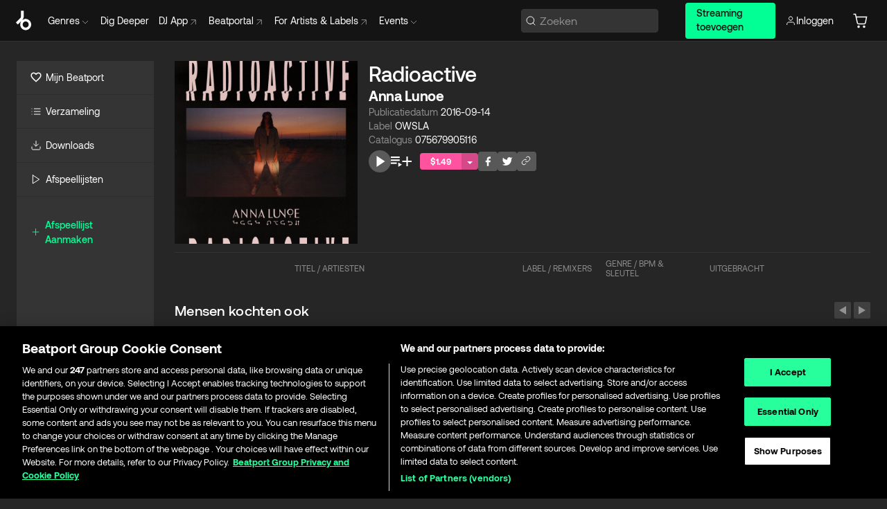

--- FILE ---
content_type: text/html; charset=utf-8
request_url: https://www.beatport.com/nl/release/radioactive/1854141
body_size: 79694
content:
<!DOCTYPE html><html lang="nl"><head><meta charSet="utf-8" data-next-head=""/><meta name="viewport" content="width=device-width" data-next-head=""/><link rel="canonical" hrefLang="en" href="https://www.beatport.com/release/radioactive/1854141" data-next-head=""/><link rel="alternate" hrefLang="de" href="https://www.beatport.com/de/release/radioactive/1854141" data-next-head=""/><link rel="alternate" hrefLang="fr" href="https://www.beatport.com/fr/release/radioactive/1854141" data-next-head=""/><link rel="alternate" hrefLang="es" href="https://www.beatport.com/es/release/radioactive/1854141" data-next-head=""/><link rel="alternate" hrefLang="it" href="https://www.beatport.com/it/release/radioactive/1854141" data-next-head=""/><link rel="alternate" hrefLang="ja" href="https://www.beatport.com/ja/release/radioactive/1854141" data-next-head=""/><link rel="alternate" hrefLang="pt" href="https://www.beatport.com/pt/release/radioactive/1854141" data-next-head=""/><link rel="alternate" hrefLang="nl" href="https://www.beatport.com/nl/release/radioactive/1854141" data-next-head=""/><title data-next-head="">Anna Lunoe - Radioactive [OWSLA] | Music &amp; Downloads on Beatport</title><meta property="og:title" content="Anna Lunoe - Radioactive [OWSLA] | Music &amp; Downloads on Beatport" data-next-head=""/><meta property="og:description" content="&quot;Anna Lunoe - Radioactive [OWSLA]&quot; | Find the latest releases here | #1 source for DJ Sets and more" data-next-head=""/><meta property="og:image" content="https://geo-media.beatport.com/image_size/1400x1400/6aa2ec0b-7914-4310-8ce7-a212b2e42d9b.jpg" data-next-head=""/><meta name="twitter:card" content="summary_large_image" data-next-head=""/><meta name="twitter:title" content="Anna Lunoe - Radioactive [OWSLA] | Music &amp; Downloads on Beatport" data-next-head=""/><meta name="twitter:description" content="&quot;Anna Lunoe - Radioactive [OWSLA]&quot; | Find the latest releases here | #1 source for DJ Sets and more" data-next-head=""/><meta name="twitter:image" content="https://geo-media.beatport.com/image_size/1400x1400/6aa2ec0b-7914-4310-8ce7-a212b2e42d9b.jpg" data-next-head=""/><meta name="description" content="&quot;Anna Lunoe - Radioactive [OWSLA]&quot; | Find the latest releases here | #1 source for DJ Sets and more" data-next-head=""/><link rel="icon" type="image/x-icon" href="/images/favicon-48x48.png" data-next-head=""/><link href="https://js.recurly.com/v4/recurly.css" rel="stylesheet" type="text/css" data-next-head=""/><meta name="bp-env" content="production"/><link rel="preload" href="/icons/sprite.svg" as="image"/><link rel="preload" href="/_next/static/media/9617edd9e02a645a-s.p.ttf" as="font" type="font/ttf" crossorigin="anonymous" data-next-font="size-adjust"/><link rel="preload" href="/_next/static/media/9438673d1e72232d-s.p.ttf" as="font" type="font/ttf" crossorigin="anonymous" data-next-font="size-adjust"/><link rel="preload" href="/_next/static/media/db5c0e5da3a6b3a9-s.p.ttf" as="font" type="font/ttf" crossorigin="anonymous" data-next-font="size-adjust"/><script id="google-analytics" data-nscript="beforeInteractive">
                (function(w,d,s,l,i){w[l]=w[l]||[];w[l].push({'gtm.start':
                new Date().getTime(),event:'gtm.js'});var f=d.getElementsByTagName(s)[0],
                j=d.createElement(s),dl=l!='dataLayer'?'&l='+l:'';j.async=true;j.src=
                'https://www.googletagmanager.com/gtm.js?id='+i+dl;f.parentNode.insertBefore(j,f);
                })(window,document,'script','dataLayer','GTM-TXN4GRJ');
            </script><link rel="preload" href="/_next/static/css/875348070ae80ebd.css" as="style"/><link rel="stylesheet" href="/_next/static/css/875348070ae80ebd.css" data-n-g=""/><noscript data-n-css=""></noscript><script defer="" nomodule="" src="/_next/static/chunks/polyfills-42372ed130431b0a.js"></script><script id="ab-tasty" src="https://try.abtasty.com/6a6f6df6afac8eb063d6dbbd68afdcc7.js" defer="" data-nscript="beforeInteractive"></script><script src="https://songbird.cardinalcommerce.com/edge/v1/songbird.js" defer="" data-nscript="beforeInteractive"></script><script id="pap_x2s6df8d" src="https://loopmasters.postaffiliatepro.com/scripts/trackjs.js" defer="" data-nscript="beforeInteractive"></script><script src="/_next/static/chunks/webpack-1de7c9dfeedfe132.js" defer=""></script><script src="/_next/static/chunks/framework-c65ff8b3b39d682e.js" defer=""></script><script src="/_next/static/chunks/main-fc31bb319f2e8acc.js" defer=""></script><script src="/_next/static/chunks/pages/_app-5e2fffec16b10325.js" defer=""></script><script src="/_next/static/chunks/1672-ad91e904d5eccb26.js" defer=""></script><script src="/_next/static/chunks/7642-7da32f6e1a38c097.js" defer=""></script><script src="/_next/static/chunks/1662-bf5a1a51c032dba1.js" defer=""></script><script src="/_next/static/chunks/pages/release/%5Bdescription%5D/%5Bid%5D-6d1bb3f3f1ec5488.js" defer=""></script><script src="/_next/static/YwbQyc4X7oJIKHZmXR3k0/_buildManifest.js" defer=""></script><script src="/_next/static/YwbQyc4X7oJIKHZmXR3k0/_ssgManifest.js" defer=""></script><style data-styled="" data-styled-version="6.1.19">.ijeyIR{box-sizing:border-box;display:flex;flex-direction:row;justify-content:center;align-items:center;padding:0.313rem 1rem 0.438rem;gap:0.5rem;border-radius:0.25rem;cursor:pointer;font-family:'aeonikFont','aeonikFont Fallback';font-size:0.875rem;line-height:1.25rem;font-weight:500;color:#141414;}/*!sc*/
.ijeyIR.primary{background:#01FF95;}/*!sc*/
.ijeyIR.primary:hover{background:#00E586;}/*!sc*/
.ijeyIR.primary.primary.disabled{pointer-events:none;color:#343434;background:#5A5A5A;}/*!sc*/
.ijeyIR.outline{border:0.063rem solid;border-image-source:linear-gradient( 0deg,rgba(0,0,0,0.6),rgba(0,0,0,0.6) ),linear-gradient( 0deg,#01FF95,#01FF95 );color:#01FF95;}/*!sc*/
.ijeyIR.outline:hover{border:0.063rem solid;color:#141414;background:#01FF95;}/*!sc*/
.ijeyIR.outline.outline.disabled{background:transparent;color:#01FF95;opacity:50%;}/*!sc*/
.ijeyIR.outline-secondary{border:0.063rem solid;border-color:#8C8C8C;color:#FFFFFF;}/*!sc*/
.ijeyIR.outline-secondary:hover{background:#8C8C8C;}/*!sc*/
.ijeyIR.outline-secondary.outline.disabled{background:transparent;color:#FFFFFF;opacity:50%;}/*!sc*/
.ijeyIR.tertiary{color:#FFFFFF;background:#8C8C8C;}/*!sc*/
.ijeyIR.tertiary:hover{background:#4D4D4D;}/*!sc*/
.ijeyIR.tertiary.tertiary.disabled{background:#8C8C8C;opacity:0.5;}/*!sc*/
.ijeyIR.secondary{color:#FFFFFF;background:#4D4D4D;}/*!sc*/
.ijeyIR.secondary:hover{background:#8C8C8C;}/*!sc*/
.ijeyIR.secondary.disabled{background:#8C8C8C;opacity:0.5;}/*!sc*/
.ijeyIR.danger{color:#FFFFFF;background:#CF222E;}/*!sc*/
.ijeyIR.danger:hover{background:#CF222E;}/*!sc*/
.ijeyIR.danger.disabled{background:#8C8C8C;opacity:0.5;}/*!sc*/
.ijeyIR.transparent,.ijeyIR.transparent-danger{color:#FFFFFF;border:0.125rem solid #5A5A5A;padding:0.313rem 0.75rem;gap:0.375rem;}/*!sc*/
.ijeyIR.transparent:hover{background:#5A5A5A;}/*!sc*/
.ijeyIR.transparent-danger:hover{border:0.125rem solid #CF222E;background:#CF222E;}/*!sc*/
.ijeyIR.link{color:#FFFFFF;}/*!sc*/
.ijeyIR.primary-link{color:#01FF95;}/*!sc*/
.ijeyIR.primary-link.disabled{cursor:default;}/*!sc*/
.ijeyIR.text{color:#B3B3B3;}/*!sc*/
.ijeyIR.text:hover{color:#FFFFFF;text-decoration:underline;}/*!sc*/
.ijeyIR.underline-link{color:#B3B3B3;text-decoration:underline;padding:0.25rem;}/*!sc*/
.ijeyIR.unstyled{background:none;border:none;padding:0;margin:0;color:inherit;background-color:transparent;}/*!sc*/
.ijeyIR.w-100{width:100%;}/*!sc*/
.ijeyIR.w-75{width:75%;}/*!sc*/
.ijeyIR.w-50{width:50%;}/*!sc*/
.ijeyIR.w-25{width:25%;}/*!sc*/
.ijeyIR.squared{padding:0.313rem;}/*!sc*/
data-styled.g1[id="Button-style__ButtonStyled-sc-d61a654-0"]{content:"ijeyIR,"}/*!sc*/
.iLdnrR{display:flex;flex-wrap:wrap;flex-direction:row;justify-content:center;align-items:center;gap:1rem;font-family:'aeonikFont','aeonikFont Fallback';font-style:normal;font-weight:400;font-size:0.875rem;line-height:1.25rem;letter-spacing:-0.006em;padding-top:0.5rem;color:#8C8C8C;}/*!sc*/
@media (min-width: 390px){.iLdnrR{justify-content:space-between;}}/*!sc*/
data-styled.g12[id="Pager-style__Wrapper-sc-dcf8817c-5"]{content:"iLdnrR,"}/*!sc*/
.eZujXt{display:flex;flex-direction:row;width:100%;}/*!sc*/
.eZujXt.right{justify-content:flex-end;}/*!sc*/
data-styled.g13[id="Pager-style__PagerWrapper-sc-dcf8817c-6"]{content:"eZujXt,"}/*!sc*/
.juetxu{position:relative;margin-left:0.75rem;padding:0.5rem 0;}/*!sc*/
.juetxu a,.juetxu button{display:flex;flex-direction:row;gap:0.3125rem;cursor:pointer;align-items:center;padding:0.313rem 0.25rem 0.438rem 0.25rem;color:#FFFFFF;}/*!sc*/
.juetxu a svg,.juetxu button svg{stroke:#FFFFFF;}/*!sc*/
@media (min-width: 1200px){.juetxu a:hover,.juetxu button:hover{color:#01FF95;}.juetxu a:hover svg,.juetxu button:hover svg{stroke:#01FF95;}}/*!sc*/
@media (min-width: 1200px){.juetxu a,.juetxu button{padding:0;}.juetxu a svg,.juetxu button svg{width:1.3rem;height:1.3rem;}}/*!sc*/
data-styled.g29[id="HeaderCart-style__AccountCartMenuItem-sc-1d237d81-2"]{content:"juetxu,"}/*!sc*/
.NbRgr{position:absolute;top:3.6875rem;left:50%;transform:translate(-50%,1px);transition:opacity 0.2s ease;background:#141414;border-radius:0 0 1rem 1rem;display:block;z-index:900;cursor:default;opacity:0;visibility:hidden;pointer-events:none;box-shadow:0 0.5rem 1.5rem rgba(0,0,0,0.5);}/*!sc*/
.NbRgr[data-dropdown-type='genre']{width:100%;max-width:90rem;}/*!sc*/
.NbRgr[data-dropdown-type='events']{left:auto;min-width:12.5rem;margin:0 0 0 4.75rem;}/*!sc*/
.NbRgr[data-visible='true']{opacity:1;pointer-events:auto;visibility:visible;}/*!sc*/
data-styled.g40[id="HeaderDropdownToggle-style__DropdownMenu-sc-8d48e9cb-0"]{content:"NbRgr,"}/*!sc*/
.bnLgXh{display:flex;flex-direction:column;padding:0.5rem 0;}/*!sc*/
.bnLgXh a{padding:0.5rem 1.5rem;color:#B3B3B3;text-decoration:none;display:flex;align-items:center;transition:background-color 0.2s ease;}/*!sc*/
.bnLgXh a:hover{color:#FFFFFF;}/*!sc*/
.bnLgXh a:hover >svg{stroke:#01FF95;}/*!sc*/
data-styled.g42[id="HeaderEventsSubMenu-style__EventsSubMenuWrapper-sc-d3bdcde1-0"]{content:"bnLgXh,"}/*!sc*/
.enfcr{display:grid;grid-template-columns:1fr;flex-direction:row;justify-content:space-between;align-items:flex-start;width:100%;padding:1.5rem;gap:2rem;}/*!sc*/
data-styled.g48[id="HeaderGenreSubMenu-style__GenreDropDownGrid-sc-41f97c98-4"]{content:"enfcr,"}/*!sc*/
.dLqcKV{display:flex;flex-direction:row;position:absolute;top:0;left:0;right:0;z-index:1000;height:60px;width:100%;font-size:0.875rem;background:#141414;border-bottom:0.0625rem solid #333333;}/*!sc*/
.dLqcKV.header-fixed{position:fixed;}/*!sc*/
.dLqcKV ul> li{display:inline-flex;vertical-align:middle;}/*!sc*/
.dLqcKV span:not(.new_tag){display:flex;flex-direction:row;}/*!sc*/
.dLqcKV span:not(.new_tag) >img{margin-right:0.25rem;}/*!sc*/
.dLqcKV span:not(.new_tag) svg{stroke:#8C8C8C;}/*!sc*/
@keyframes slideDown{from{transform:translateY(-100%);}to{transform:translateY(0);}}/*!sc*/
data-styled.g50[id="Header-style__HeaderWrapper-sc-8ba2c440-0"]{content:"dLqcKV,"}/*!sc*/
.iNvsde{display:flex;flex-direction:row;width:100%;max-width:90rem;margin:0 auto;align-items:center;}/*!sc*/
.iNvsde svg{stroke:#8C8C8C;}/*!sc*/
.iNvsde >ul .dropdown_menu{animation:growDown 300ms ease-in-out forwards;transform-origin:top center;}/*!sc*/
.iNvsde >ul >li{line-height:1.25rem;padding:1.25rem 0.4375rem;cursor:pointer;}/*!sc*/
.iNvsde >ul >li.header_item:not(.dropdown_toggle):hover div{display:flex;}/*!sc*/
.iNvsde >ul >li.account button{padding:0;}/*!sc*/
.iNvsde >ul >li button{font-weight:400;}/*!sc*/
.iNvsde >ul .header_item [aria-expanded="true"] .rotatable svg{stroke:#01FF95;transform:rotate(180deg);margin-top:0.3125rem;}/*!sc*/
.iNvsde >ul .header_item .svg_wrapper{display:flex;align-items:center;height:100%;}/*!sc*/
.iNvsde >ul .header_item .svg_wrapper img{border-radius:50%;}/*!sc*/
.iNvsde >ul .header_item a[target="_blank"]:hover svg{stroke:#01FF95;}/*!sc*/
.iNvsde span{align-items:center;}/*!sc*/
.iNvsde span >img{margin-left:0.125rem;margin-bottom:0.0625rem;}/*!sc*/
@keyframes growDown{0%{transform:scaleY(0);}100%{transform:scaleY(1);}}/*!sc*/
data-styled.g52[id="Header-style__DesktopHeader-sc-8ba2c440-2"]{content:"iNvsde,"}/*!sc*/
.gSbytK{min-width:8rem;margin-left:1rem;}/*!sc*/
.gSbytK >li{padding:0 0 0 0.25rem;}/*!sc*/
.gSbytK >li button{padding:0.8rem 0.75rem 0.5rem 0.25rem;}/*!sc*/
@media (min-width: 768px){.gSbytK{width:100%;}}/*!sc*/
@media (min-width: 1200px){.gSbytK{min-width:44.5rem;}}/*!sc*/
data-styled.g53[id="Header-style__LeftRegion-sc-8ba2c440-3"]{content:"gSbytK,"}/*!sc*/
.kkpwdl{display:flex;justify-content:flex-end;align-items:center;width:100%;padding-right:1.25rem;}/*!sc*/
.kkpwdl .svg_wrapper{display:flex;align-items:center;height:100%;}/*!sc*/
.kkpwdl div.account_avatar{width:2rem;height:2rem;}/*!sc*/
.kkpwdl div.account_avatar img{border-radius:50%;}/*!sc*/
.kkpwdl .subscription_button a{padding:0.313rem 1rem 0.438rem;border-radius:0.25rem;font-weight:500;color:#141414;background:#01FF95;}/*!sc*/
.kkpwdl .subscription_button a:hover{background:#00E586;}/*!sc*/
@media (min-width: 768px){.kkpwdl{min-width:9.5rem;max-width:49.375rem;}}/*!sc*/
@media (min-width: 1200px){.kkpwdl li.search:first-child{width:100%;max-width:28.375rem;padding:0 0.5rem 0 0;}.kkpwdl li.subscription_button{min-width:9rem;}}/*!sc*/
data-styled.g54[id="Header-style__RightRegion-sc-8ba2c440-4"]{content:"kkpwdl,"}/*!sc*/
.jbAoJh{height:1.8125rem;width:1.375rem;margin-right:0.625rem;}/*!sc*/
data-styled.g57[id="Header-style__BeatportLogoLarge-sc-8ba2c440-7"]{content:"jbAoJh,"}/*!sc*/
.dtastp{display:flex;align-items:center;width:100%;max-width:28.375rem;padding:0 1.5rem;}/*!sc*/
.dtastp >button>svg{margin-right:1.25rem;height:1.25rem;stroke-width:0.125rem;}/*!sc*/
data-styled.g60[id="Header-style__HeaderSearchWrapper-sc-8ba2c440-10"]{content:"dtastp,"}/*!sc*/
.biDNjJ{display:flex;flex:1;width:100%;border:0.0625rem solid #383838;border-radius:0.25rem;background:#343434;}/*!sc*/
.biDNjJ:focus-within{border:0.0625rem solid #01FF95;box-shadow:0px 0px 0px 3px rgba(1, 255, 149, 0.15);outline:0.125rem solid transparent;outline-offset:0.125rem;}/*!sc*/
.biDNjJ div:first-child{display:flex;align-items:center;pointer-events:none;margin-left:0.3125rem;}/*!sc*/
.biDNjJ button{display:flex;align-items:center;margin-right:0.625rem;z-index:100000;}/*!sc*/
.biDNjJ img{margin-left:0.3125rem;margin-top:0.0625rem;height:1rem;width:1rem;}/*!sc*/
.biDNjJ input{height:2rem;margin-left:0.3125rem;width:100%;background:inherit;outline:none;border:none;}/*!sc*/
.biDNjJ input::placeholder{color:#8C8C8C;}/*!sc*/
data-styled.g61[id="Header-style__HeaderSearch-sc-8ba2c440-11"]{content:"biDNjJ,"}/*!sc*/
.euLgcx{font-size:max(100%,16px);}/*!sc*/
.euLgcx:focus::placeholder{color:transparent;}/*!sc*/
data-styled.g64[id="Search-style__SearchInput-sc-224b2fdd-1"]{content:"euLgcx,"}/*!sc*/
.lbiWun{display:flex;flex-direction:column;justify-content:center;align-items:flex-start;padding:1.25rem;}/*!sc*/
.lbiWun.default{background-color:#262626;}/*!sc*/
.lbiWun.bg-primary{background-color:#01FF95;}/*!sc*/
.lbiWun.bg-secondary{background-color:#8C8C8C;}/*!sc*/
.lbiWun.bg-outline{border:0.063rem solid;border-image-source:linear-gradient( 0deg,rgba(0,0,0,0.6),rgba(0,0,0,0.6) ),linear-gradient( 0deg,#01FF95,#01FF95 );}/*!sc*/
.lbiWun.bg-tertiary{background-color:#343434;}/*!sc*/
.lbiWun.bg-pink{background-color:#FF53A0;}/*!sc*/
.lbiWun.bg-blue{background-color:#39C0DE;}/*!sc*/
.lbiWun.bg-purple{background-color:#9654FA;}/*!sc*/
.lbiWun.bg-danger{background-color:#CF222E;}/*!sc*/
.lbiWun.bg-warn{background-color:#F1B02E;}/*!sc*/
.lbiWun.bg-white{background-color:#FFFFFF;}/*!sc*/
.lbiWun.text-black{color:#000000;}/*!sc*/
.lbiWun.text-default{color:#FFFFFF;}/*!sc*/
.lbiWun.text-primary{color:#01FF95;}/*!sc*/
.lbiWun.text-secondary{color:#8C8C8C;}/*!sc*/
.lbiWun.text-tertiary{color:#343434;}/*!sc*/
.lbiWun.text-pink{color:#FF53A0;}/*!sc*/
.lbiWun.text-blue{color:#39C0DE;}/*!sc*/
.lbiWun.text-purple{color:#9654FA;}/*!sc*/
.lbiWun.text-danger{color:#CF222E;}/*!sc*/
.lbiWun.text-warn{color:#F1B02E;}/*!sc*/
.lbiWun.w-100{width:100%;}/*!sc*/
.lbiWun.w-90{width:90%;}/*!sc*/
.lbiWun.w-80{width:80%;}/*!sc*/
.lbiWun.w-75{width:75%;}/*!sc*/
.lbiWun.w-70{width:70%;}/*!sc*/
.lbiWun.w-60{width:60%;}/*!sc*/
.lbiWun.w-50{width:50%;}/*!sc*/
.lbiWun.w-40{width:40%;}/*!sc*/
.lbiWun.w-30{width:30%;}/*!sc*/
.lbiWun.w-25{width:25%;}/*!sc*/
.lbiWun.w-20{width:20%;}/*!sc*/
.lbiWun.w-10{width:10%;}/*!sc*/
.lbiWun.size-xxx-small{font-weight:400;font-size:0.625rem;line-height:1rem;}/*!sc*/
.lbiWun.size-xx-small{font-weight:400;font-size:0.688rem;line-height:1rem;}/*!sc*/
.lbiWun.size-x-small{font-weight:400;font-size:0.75rem;line-height:1rem;}/*!sc*/
.lbiWun.size-small{font-weight:400;font-size:0.813rem;line-height:1.25rem;}/*!sc*/
.lbiWun.size-medium{font-weight:400;font-size:0.875rem;line-height:1.25rem;}/*!sc*/
.lbiWun.size-large{font-weight:400;font-size:0.938rem;line-height:1.25rem;}/*!sc*/
.lbiWun.size-x-large{font-weight:400;font-size:1rem;line-height:1.5rem;}/*!sc*/
.lbiWun.size-xx-large{font-weight:400;font-size:1.125rem;line-height:1.5rem;}/*!sc*/
.lbiWun.size-xxx-large{font-weight:400;font-size:1.25rem;line-height:2rem;}/*!sc*/
.lbiWun.p-0{padding:0;}/*!sc*/
.lbiWun.p-1{padding:0.063rem;}/*!sc*/
.lbiWun.p-2{padding:0.125rem;}/*!sc*/
.lbiWun.p-3{padding:0.188rem;}/*!sc*/
.lbiWun.p-4{padding:0.25rem;}/*!sc*/
.lbiWun.p-5{padding:0.313rem;}/*!sc*/
.lbiWun.p-6{padding:0.375rem;}/*!sc*/
.lbiWun.p-7{padding:0.438rem;}/*!sc*/
.lbiWun.p-8{padding:0.5rem;}/*!sc*/
.lbiWun.p-9{padding:0.563rem;}/*!sc*/
.lbiWun.p-10{padding:0.625rem;}/*!sc*/
.lbiWun.p-15{padding:0.938rem;}/*!sc*/
.lbiWun.p-20{padding:1.25rem;}/*!sc*/
.lbiWun.gap-0{gap:0;}/*!sc*/
.lbiWun.gap-1{gap:0.063rem;}/*!sc*/
.lbiWun.gap-2{gap:0.125rem;}/*!sc*/
.lbiWun.gap-3{gap:0.188rem;}/*!sc*/
.lbiWun.gap-4{gap:0.25rem;}/*!sc*/
.lbiWun.gap-5{gap:0.313rem;}/*!sc*/
.lbiWun.gap-6{gap:0.375rem;}/*!sc*/
.lbiWun.gap-7{gap:0.438rem;}/*!sc*/
.lbiWun.gap-8{gap:0.5rem;}/*!sc*/
.lbiWun.gap-9{gap:0.563rem;}/*!sc*/
.lbiWun.gap-10{gap:0.625rem;}/*!sc*/
.lbiWun.gap-15{gap:0.938rem;}/*!sc*/
.lbiWun.gap-20{gap:1.25rem;}/*!sc*/
.lbiWun.gap-40{gap:2.5rem;}/*!sc*/
.lbiWun.radius-4{border-radius:0.25rem;}/*!sc*/
.lbiWun.radius-6{border-radius:0.375rem;}/*!sc*/
.lbiWun.radius-8{border-radius:0.5rem;}/*!sc*/
.lbiWun.radius-10{border-radius:0.625rem;}/*!sc*/
.lbiWun.radius-12{border-radius:0.75rem;}/*!sc*/
.lbiWun.radius-14{border-radius:0.875rem;}/*!sc*/
.lbiWun.radius-16{border-radius:1rem;}/*!sc*/
.lbiWun.radius-18{border-radius:1.125rem;}/*!sc*/
.lbiWun.radius-20{border-radius:1.25rem;}/*!sc*/
.lbiWun.radius-22{border-radius:1.375rem;}/*!sc*/
.lbiWun.radius-24{border-radius:1.5rem;}/*!sc*/
.lbiWun.radius-26{border-radius:1.625rem;}/*!sc*/
data-styled.g70[id="Box-style__BoxWrapper-sc-d58463f7-0"]{content:"lbiWun,"}/*!sc*/
.fJivyZ{position:fixed;top:3.75rem;left:calc(100% - 370px);width:22.5rem;display:flex;flex-direction:column;gap:0.5rem;font-size:0.875rem;line-height:1.25rem;z-index:999;}/*!sc*/
@media (min-width: 580px){.fJivyZ{left:calc(100% - 385px);}}/*!sc*/
@media (min-width: 768px){.fJivyZ{left:calc(100% - 385px);}}/*!sc*/
@media (min-width: 1200px){.fJivyZ{left:calc(100% - 385px);}}/*!sc*/
@media (min-width: 1440px){.fJivyZ{left:initial;right:calc((100% - 1371px) / 2);}}/*!sc*/
data-styled.g97[id="Notifications-style__Wrapper-sc-212da99e-1"]{content:"fJivyZ,"}/*!sc*/
.ocBeZ{padding:8px;font-family:'aeonikFont','aeonikFont Fallback';font-style:normal;font-weight:400;font-size:12px;line-height:14px;color:#8C8C8C;}/*!sc*/
.ocBeZ.p-0{padding:0;}/*!sc*/
.ocBeZ.px-0{padding-left:0;padding-right:0;}/*!sc*/
.ocBeZ.py-0{padding-top:0;padding-bottom:0;}/*!sc*/
.ocBeZ .tombstoned{opacity:0.15;}/*!sc*/
.ocBeZ .selectable:hover{opacity:1;}/*!sc*/
data-styled.g98[id="Table-style__TableCell-sc-daa17f0f-0"]{content:"ocBeZ,"}/*!sc*/
.hkdCjs{display:flex;flex-direction:column;justify-content:flex-start;align-items:flex-start;width:100%;}/*!sc*/
data-styled.g100[id="Table-style__TableData-sc-daa17f0f-2"]{content:"hkdCjs,"}/*!sc*/
.eiLxDd{width:100%;display:flex;flex-direction:row;justify-content:space-between;align-items:center;text-transform:uppercase;}/*!sc*/
data-styled.g101[id="Table-style__TableHeader-sc-daa17f0f-3"]{content:"eiLxDd,"}/*!sc*/
.iQGXHD{width:100%;display:flex;flex-direction:column;justify-content:flex-start;align-items:flex-start;margin-top:12px;border-top:1px solid #333333;}/*!sc*/
.iQGXHD a:hover{text-decoration:underline;}/*!sc*/
data-styled.g102[id="Table-style__Table-sc-daa17f0f-4"]{content:"iQGXHD,"}/*!sc*/
.XbuXj{display:inline-flex;align-items:center;justify-content:center;width:1rem;height:1rem;flex-shrink:0;margin-left:0.25rem;}/*!sc*/
data-styled.g103[id="Icons-styles__ExplicitIconContainer-sc-2b56028a-0"]{content:"XbuXj,"}/*!sc*/
.eRdJSx{display:flex;flex-direction:row;justify-content:center;align-items:center;float:inline-end;}/*!sc*/
data-styled.g109[id="AddToCart-style__Control-sc-c1c0d228-0"]{content:"eRdJSx,"}/*!sc*/
.gnZIxO{border:none;margin:0;padding:0;font:inherit;background:transparent;cursor:pointer;width:3.75rem;background:#FF53A0;color:#FFFFFF;border-radius:0.25rem 0rem 0rem 0.25rem;padding:0.25rem 0.5rem;font-family:'aeonikFont','aeonikFont Fallback';font-style:normal;font-weight:700;font-size:0.75rem;line-height:1rem;text-align:center;}/*!sc*/
data-styled.g112[id="AddToCart-style__PriceButton-sc-c1c0d228-3"]{content:"gnZIxO,"}/*!sc*/
.cEcpzi{border:none;margin:0;padding:0;font:inherit;background:transparent;cursor:pointer;background:#d64988;border-radius:0rem 0.25rem 0.25rem 0rem;padding:0.25rem;font-weight:700;font-size:0.75rem;line-height:1rem;}/*!sc*/
.cEcpzi i{margin:0.25rem;display:inline-block;vertical-align:middle;border-left:0.25rem solid transparent;border-right:0.25rem solid transparent;border-top:0.25rem solid #FFFFFF;}/*!sc*/
.cEcpzi >div>svg{width:1rem;height:1rem;}/*!sc*/
data-styled.g114[id="AddToCart-style__ArrowButton-sc-c1c0d228-5"]{content:"cEcpzi,"}/*!sc*/
.bZCrsf{display:none;flex-direction:center;justify-content:center;background:#000;padding:4px;font-weight:400;font-size:12px;line-height:16px;border-radius:8px;transition:background 0.2s;background:#141414;color:#FFFFFF;text-align:center;padding:4px 4px;width:86px;position:absolute;z-index:2;filter:none;left:50%;margin-left:-43px;}/*!sc*/
.bZCrsf.top{bottom:155%;}/*!sc*/
.bZCrsf.top:after{position:absolute;content:"";top:100%;left:50%;margin-left:-5px;border:5px solid transparent;border-top-color:#141414;}/*!sc*/
.bZCrsf.top-left{bottom:155%;left:-60%;}/*!sc*/
.bZCrsf.top-left:after{position:absolute;content:"";top:100%;margin-right:-50px;border:5px solid transparent;border-top-color:#141414;}/*!sc*/
.bZCrsf.top-right{bottom:155%;right:-60%;}/*!sc*/
.bZCrsf.top-right:after{position:absolute;content:"";top:100%;margin-left:-50px;border:5px solid transparent;border-top-color:#141414;}/*!sc*/
.bZCrsf.bottom{top:115%;}/*!sc*/
.bZCrsf.bottom:before{position:absolute;content:"";bottom:100%;left:50%;margin-left:-5px;border:5px solid transparent;border-bottom-color:#141414;}/*!sc*/
.bZCrsf.left{right:calc(100% + 0.4rem);top:0;bottom:0;margin:auto 0;left:unset;margin-left:unset;height:1.7rem;padding:0.3rem 0.6rem;width:600px;max-width:max-content;}/*!sc*/
.bZCrsf.left:after{position:absolute;content:"";top:50%;left:100%;margin-top:-5px;border:5px solid transparent;border-left-color:#141414;}/*!sc*/
data-styled.g117[id="Tooltip-style__TooltipContainer-sc-715cbc58-0"]{content:"bZCrsf,"}/*!sc*/
.gMqswG{position:relative;}/*!sc*/
.gMqswG:hover .Tooltip-style__TooltipContainer-sc-715cbc58-0{display:flex;}/*!sc*/
data-styled.g118[id="Tooltip-style__Wrapper-sc-715cbc58-1"]{content:"gMqswG,"}/*!sc*/
.kFZIkq{display:flex;align-items:center;position:relative;}/*!sc*/
.kFZIkq:hover svg{filter:drop-shadow(0 0 7px #fff);}/*!sc*/
.kFZIkq:disabled svg{filter:unset;}/*!sc*/
data-styled.g119[id="AddToPlaylist-style__Control-sc-656bcea4-0"]{content:"kFZIkq,"}/*!sc*/
.hUFVVX{display:flex;align-items:center;position:relative;}/*!sc*/
.hUFVVX:hover svg{filter:drop-shadow(0 0 7px #fff);}/*!sc*/
.hUFVVX:disabled svg{filter:unset;}/*!sc*/
data-styled.g120[id="AddToQueue-style__Control-sc-2c5d32af-0"]{content:"hUFVVX,"}/*!sc*/
.kyoyxE{display:flex;align-items:center;position:relative;}/*!sc*/
.kyoyxE:hover svg{filter:drop-shadow(0 0 7px #FFFFFF);fill:#FFFFFF;}/*!sc*/
.kyoyxE:disabled svg{filter:unset;}/*!sc*/
data-styled.g121[id="Play-style__Control-sc-bdba3bac-0"]{content:"kyoyxE,"}/*!sc*/
.dQMREa{position:relative;background:#585858;border-radius:4px;padding:6px;transition:background 0.2s;}/*!sc*/
.dQMREa:hover{background:#383838;cursor:pointer;}/*!sc*/
data-styled.g122[id="Share-style__CopyBtn-sc-377d9d38-0"]{content:"dQMREa,"}/*!sc*/
.gTuXzf{display:flex;flex-direction:column;gap:4px;}/*!sc*/
.gTuXzf span{ont-family:"Aeonik";font-style:normal;font-weight:400;font-size:14px;line-height:20px;letter-spacing:-0.006em;color:#FFFFFF;}/*!sc*/
.gTuXzf div{display:flex;flex-direction:row;gap:8px;width:100%;}/*!sc*/
.gTuXzf div input{padding:4px 8px;width:100%;background:#ffffff;border:1px solid #d0d7de;border-radius:4px;font-family:'aeonikFont','aeonikFont Fallback';font-style:normal;font-weight:400;font-size:14px;line-height:20px;color:#8C8C8C;}/*!sc*/
data-styled.g123[id="Share-style__LinkItem-sc-377d9d38-1"]{content:"gTuXzf,"}/*!sc*/
.gkGrMR{position:absolute;display:flex;flex-direction:column;gap:16px;padding:16px;top:25px;right:0;width:275px;background:#262626;border:1px solid #383838;filter:drop-shadow(0px 8px 24px rgba(0,0,0,0.2));border-radius:6px;z-index:10;transition:opacity 0.3s;visibility:hidden;opacity:1;}/*!sc*/
data-styled.g124[id="Share-style__ShareLink-sc-377d9d38-2"]{content:"gkGrMR,"}/*!sc*/
.kAYAlh{position:relative;background:#585858;border-radius:4px;padding:6px;transition:background 0.2s;}/*!sc*/
.kAYAlh.disabled{cursor:not-allowed;}/*!sc*/
.kAYAlh.enabled:hover{background:#383838;cursor:pointer;}/*!sc*/
.kAYAlh.enabled:hover .Share-style__ShareLink-sc-377d9d38-2{visibility:visible;opacity:1;}/*!sc*/
data-styled.g125[id="Share-style__Item-sc-377d9d38-3"]{content:"kAYAlh,"}/*!sc*/
.jJBBIf{display:flex;flex-direction:row;justify-content:space-between;align-items:center;gap:8px;}/*!sc*/
data-styled.g126[id="Share-style__Wrapper-sc-377d9d38-4"]{content:"jJBBIf,"}/*!sc*/
.fRfnMo{text-overflow:ellipsis;overflow:hidden;width:auto;}/*!sc*/
data-styled.g131[id="Marquee-style__MarqueeElement-sc-b0373cc7-0"]{content:"fRfnMo,"}/*!sc*/
.cgyUez{overflow:hidden;width:100%;display:grid;grid-auto-flow:column;position:relative;white-space:nowrap;}/*!sc*/
.cgyUez>.Marquee-style__MarqueeElement-sc-b0373cc7-0{display:inline-block;width:max-content;}/*!sc*/
.cgyUez>.Marquee-style__MarqueeElement-sc-b0373cc7-0:nth-child(2){margin-left:16px;visibility:hidden;}/*!sc*/
.cgyUez>.Marquee-style__MarqueeElement-sc-b0373cc7-0{white-space:nowrap;}/*!sc*/
.REvIQ{overflow:hidden;width:100%;display:grid;grid-auto-flow:column;position:relative;}/*!sc*/
.REvIQ>.Marquee-style__MarqueeElement-sc-b0373cc7-0{display:inline-block;width:max-content;}/*!sc*/
.REvIQ>.Marquee-style__MarqueeElement-sc-b0373cc7-0:nth-child(2){margin-left:16px;visibility:hidden;}/*!sc*/
data-styled.g132[id="Marquee-style__MarqueeWrapper-sc-b0373cc7-1"]{content:"cgyUez,REvIQ,"}/*!sc*/
.jauYou{display:grid;grid-template-columns:1fr;width:100%;}/*!sc*/
data-styled.g133[id="Marquee-style__MarqueeGrid-sc-b0373cc7-2"]{content:"jauYou,"}/*!sc*/
.cogVwS .fade{opacity:0.25;transition:opacity 0.2s ease-in-out;}/*!sc*/
.cogVwS .row{justify-content:flex-start;}/*!sc*/
.cogVwS .row:hover .fade{opacity:1;}/*!sc*/
.cogVwS .row.current{background:#494949;}/*!sc*/
.cogVwS .cell{padding-top:0;padding-bottom:0;}/*!sc*/
.cogVwS .cell a:hover{text-decoration:underline;}/*!sc*/
.cogVwS .cell.price{font-size:0.875rem;font-weight:700;color:#ffffff;}/*!sc*/
.cogVwS .controls{padding-left:0;width:7.5rem;min-width:7.5rem;}/*!sc*/
.cogVwS .title{width:100%;flex-grow:1;overflow:hidden;}/*!sc*/
.cogVwS .title .container{overflow:hidden;}/*!sc*/
.cogVwS .title .container >div,.cogVwS .title .container >a>span{overflow:hidden;}/*!sc*/
.cogVwS .format{width:8.5rem;min-width:8.5rem;}/*!sc*/
.cogVwS .price{width:4.5rem;min-width:4.5rem;}/*!sc*/
.cogVwS .cart-actions{width:7.5rem;min-width:7.5rem;display:flex;justify-content:flex-end;}/*!sc*/
.cogVwS .card{width:7.5rem;min-width:7.5rem;display:flex;justify-content:flex-end;}/*!sc*/
.cogVwS.numbers .controls{width:10.3125rem;min-width:10.3125rem;}/*!sc*/
data-styled.g141[id="Tables-shared-style__Wrapper-sc-74ae448d-7"]{content:"cogVwS,"}/*!sc*/
.gnNNLl{display:flex;align-items:center;justify-content:flex-start;position:fixed;bottom:calc(0px + 1rem);right:1rem;height:2.5rem;padding:0 1rem;font-weight:500;background:#39C0DE;border-radius:2rem;color:#141414;overflow:hidden;transition:all 0.5s ease-in-out;z-index:3;max-width:2.5rem;}/*!sc*/
.gnNNLl >svg{min-width:1rem;min-height:1rem;margin-left:-0.2rem;margin-right:0.5rem;}/*!sc*/
.gnNNLl >span{transition:opacity 0.4s ease-in-out;opacity:0;}/*!sc*/
@media (min-width: 1024px){.gnNNLl{bottom:6rem;}.gnNNLl:hover{max-width:15rem;}.gnNNLl:hover >span{opacity:1;}}/*!sc*/
data-styled.g220[id="FeedbackButton-style__ButtonStyled-sc-f2d33d4-0"]{content:"gnNNLl,"}/*!sc*/
.ihbzho{background-color:#343434;display:flex;min-height:25rem;justify-content:center;padding:3rem 1.25rem 11rem 1.25rem;}/*!sc*/
@media (min-width: 1024px){.ihbzho{padding:3rem 1.25rem 7.7rem 1.25rem;}}/*!sc*/
data-styled.g232[id="Footer-style__FooterContainer-sc-b43f8293-0"]{content:"ihbzho,"}/*!sc*/
.fgpLBj{max-width:90rem;width:100%;margin:0 auto;display:flex;justify-content:space-between;gap:2rem 1rem;flex-direction:column;}/*!sc*/
@media (min-width: 768px){.fgpLBj{flex-direction:row;}}/*!sc*/
@media (min-width: 1024px){.fgpLBj{gap:2rem;}}/*!sc*/
@media (min-width: 1200px){.fgpLBj{padding:0 1.5rem;}}/*!sc*/
data-styled.g233[id="Footer-style__FooterMaxWidth-sc-b43f8293-1"]{content:"fgpLBj,"}/*!sc*/
.gUEqWx{display:flex;flex-direction:column;gap:2.5rem;flex:0 1 auto;order:1;min-width:15rem;justify-content:space-between;}/*!sc*/
@media (min-width: 1024px){.gUEqWx{min-width:16.25rem;}}/*!sc*/
data-styled.g234[id="Footer-style__BrandColumnContainer-sc-b43f8293-2"]{content:"gUEqWx,"}/*!sc*/
.byMywd{display:flex;flex-direction:column;justify-content:start;gap:2.5rem;}/*!sc*/
data-styled.g235[id="Footer-style__BrandWrapper-sc-b43f8293-3"]{content:"byMywd,"}/*!sc*/
.doukfB{display:flex;flex-wrap:wrap;align-items:center;gap:1rem;padding-right:0.625rem;}/*!sc*/
data-styled.g236[id="Footer-style__SocialLinksContainer-sc-b43f8293-4"]{content:"doukfB,"}/*!sc*/
.deeKUU{display:flex;flex-wrap:wrap;flex:1 1 auto;row-gap:2rem;max-width:45rem;order:3;justify-content:space-between;gap:1rem;}/*!sc*/
@media (min-width: 768px){.deeKUU{flex-wrap:nowrap;order:2;}}/*!sc*/
data-styled.g237[id="Footer-style__LinksColumnContainer-sc-b43f8293-5"]{content:"deeKUU,"}/*!sc*/
.frffGF{width:100%;}/*!sc*/
@media (min-width: 580px){.frffGF{max-width:10rem;}}/*!sc*/
data-styled.g238[id="Footer-style__LinksGroup-sc-b43f8293-6"]{content:"frffGF,"}/*!sc*/
.eCVjTm{color:#FFFFFF;font-family:'aeonikFont','aeonikFont Fallback';font-style:normal;font-weight:400;font-size:1rem;line-height:1.25rem;margin-bottom:1rem;display:block;}/*!sc*/
@media (min-width: 580px){.eCVjTm{font-size:0.75rem;line-height:1rem;}}/*!sc*/
data-styled.g239[id="Footer-style__GroupTitle-sc-b43f8293-7"]{content:"eCVjTm,"}/*!sc*/
.isQSnn{list-style:none;padding:0;}/*!sc*/
data-styled.g240[id="Footer-style__LinksList-sc-b43f8293-8"]{content:"isQSnn,"}/*!sc*/
.jkWbFH{color:#8C8C8C;font-family:'aeonikFont','aeonikFont Fallback';font-style:normal;font-weight:400;font-size:1rem;line-height:1.25rem;}/*!sc*/
.jkWbFH a,.jkWbFH button{cursor:pointer;}/*!sc*/
.jkWbFH button{text-align:start;font-weight:inherit;font-size:inherit;line-height:inherit;}/*!sc*/
.jkWbFH .listItemLink:hover,.jkWbFH button:hover{color:rgba(255,255,255,0.9);}/*!sc*/
@media (min-width: 580px){.jkWbFH{font-size:0.75rem;line-height:1rem;}}/*!sc*/
data-styled.g241[id="Footer-style__ListItem-sc-b43f8293-9"]{content:"jkWbFH,"}/*!sc*/
.bUSfnx{min-width:10.5rem;min-height:3.25rem;}/*!sc*/
data-styled.g242[id="Footer-style__LogoWrapper-sc-b43f8293-10"]{content:"bUSfnx,"}/*!sc*/
.dleova{display:block;color:#8C8C8C;font-size:0.75rem;font-family:'aeonikFont','aeonikFont Fallback';font-style:normal;font-weight:400;}/*!sc*/
data-styled.g243[id="Footer-style__Copyright-sc-b43f8293-11"]{content:"dleova,"}/*!sc*/
.fDLgIy{display:flex;flex-direction:row;gap:1rem;order:2;}/*!sc*/
@media (min-width: 768px){.fDLgIy{flex-direction:column;}}/*!sc*/
.fDLgIy a{width:fit-content;}/*!sc*/
data-styled.g244[id="Footer-style__MobileAppLinks-sc-b43f8293-12"]{content:"fDLgIy,"}/*!sc*/
.goQabg{display:flex;flex-direction:row;min-width:171px;width:208px;max-width:320px;position:sticky;max-height:calc(100vh - (60px + 7.625rem));top:calc(60px + 1.75rem);margin-left:1.5rem;}/*!sc*/
.goQabg .sidebar-content{background-color:#343434;flex:1;}/*!sc*/
.goQabg .sidebar-resizer{flex-grow:0;flex-shrink:0;flex-basis:0.375rem;justify-self:flex-end;cursor:col-resize;resize:horizontal;}/*!sc*/
.goQabg .sidebar-resizer:hover{width:0.1875rem;background-color:#141414;}/*!sc*/
data-styled.g245[id="Sidebar-style__DesktopSidebar-sc-800fab19-0"]{content:"goQabg,"}/*!sc*/
.kESCaB{position:relative;display:flex;align-items:center;font-size:1.25rem;padding:0.25rem 1.5rem;line-height:1.75rem;transition:all 0.1s ease-in-out;width:max-content;cursor:pointer;}/*!sc*/
@media (min-width: 1200px){.kESCaB{border-bottom:0.0625rem solid #2D2D2D;padding:0.75rem 1.25rem;margin-left:0;font-size:0.875rem;line-height:1.5rem;width:auto;}.kESCaB:hover{cursor:pointer;background-color:#2D2D2D;box-shadow:inset 0.125rem 0 0 0 #01FF95;}}/*!sc*/
.kESCaB svg{margin-right:0.5rem;width:1.5rem!important;height:auto!important;}/*!sc*/
.kESCaB .forward-arrow{width:0.9rem!important;height:0.9rem!important;margin-left:0.375rem;}/*!sc*/
@media (min-width: 1200px){.kESCaB svg{margin-right:0.375rem;width:1rem!important;height:1rem!important;}}/*!sc*/
data-styled.g252[id="Sidebar-style__SidebarLink-sc-800fab19-7"]{content:"kESCaB,"}/*!sc*/
.keYBJI{margin:0.5rem auto;background-color:#333333;width:calc(100% - 2 * 0.9375rem);height:0.0625rem;}/*!sc*/
data-styled.g255[id="Sidebar-style__HorizontalBar-sc-800fab19-10"]{content:"keYBJI,"}/*!sc*/
.kiDEvL{color:#01FF95;text-transform:capitalize;font-weight:500;font-size:1rem;align-items:flex-start;}/*!sc*/
.kiDEvL a{display:flex;align-items:center;}/*!sc*/
.kiDEvL:hover{color:#00E586;}/*!sc*/
@media (min-width: 1200px){.kiDEvL{font-size:0.875rem;}}/*!sc*/
.kiDEvL svg{margin-right:0.375rem;}/*!sc*/
data-styled.g258[id="Sidebar-style__CreatePlaylist-sc-800fab19-13"]{content:"kiDEvL,"}/*!sc*/
.dQXolN{flex-grow:1;display:flex;flex-direction:column;min-height:0;padding:0 1.25rem;}/*!sc*/
.dQXolN .element{margin:0.8rem 0;}/*!sc*/
.dQXolN .mobile-playlist-element{margin-bottom:1.5rem;}/*!sc*/
.dQXolN .mobile-playlist-element:first-of-type{margin-top:1rem;}/*!sc*/
.dQXolN.content{height:3.75rem;min-height:3.75rem;max-height:3.75rem;}/*!sc*/
.dQXolN.scrollable{flex-grow:1;overflow:auto;min-height:0;}/*!sc*/
.dQXolN.scrollable::-webkit-scrollbar{width:0rem;}/*!sc*/
.dQXolN.scrollable::-webkit-scrollbar-track{background-color:#343434;}/*!sc*/
.dQXolN.scrollable::-webkit-scrollbar-thumb{background-color:#2D2D2D;}/*!sc*/
.dQXolN.scrollable:hover::-webkit-scrollbar{width:0.3125rem;}/*!sc*/
data-styled.g260[id="Sidebar-style__PlaylistSectionContent-sc-800fab19-15"]{content:"dQXolN,"}/*!sc*/
.eNoXKa{position:relative;height:calc(100% - 12.9375rem);width:100%;}/*!sc*/
.eNoXKa div.wrapper{position:absolute;top:0;bottom:0;left:0;width:100%;display:flex;flex-direction:column;}/*!sc*/
data-styled.g261[id="Sidebar-style__PlaylistSectionContainer-sc-800fab19-16"]{content:"eNoXKa,"}/*!sc*/
.hyrOKP{position:relative;width:100%;background:#262626;min-height:calc(100vh - 60px);display:flex;justify-content:center;}/*!sc*/
data-styled.g262[id="MainLayout-style__MainWrapper-sc-897186c1-0"]{content:"hyrOKP,"}/*!sc*/
.gWbuuW{padding:1.75rem 0;width:100%;max-width:1420px;display:flex;margin-top:60px;}/*!sc*/
data-styled.g263[id="MainLayout-style__Main-sc-897186c1-1"]{content:"gWbuuW,"}/*!sc*/
.evSNZg{width:100%;padding:0 1.5rem;display:flex;flex-direction:column;justify-content:start;}/*!sc*/
@media (min-width: 1024px){.evSNZg{width:calc( 100% - 208px );}}/*!sc*/
data-styled.g264[id="MainLayout-style__MainContent-sc-897186c1-2"]{content:"evSNZg,"}/*!sc*/
.dUdjma{font-family:'aeonikFont','aeonikFont Fallback';font-style:normal;font-weight:400;font-size:12px;line-height:16px;height:16px;overflow:hidden;color:#8C8C8C;}/*!sc*/
.dUdjma a:hover{text-decoration:underline;cursor:pointer;}/*!sc*/
data-styled.g311[id="ReleaseCard-style__CardLink-sc-32484474-0"]{content:"dUdjma,"}/*!sc*/
.eljCcB{display:block;width:100%;height:20px;overflow:hidden;}/*!sc*/
data-styled.g312[id="ReleaseCard-style__CropLink-sc-32484474-1"]{content:"eljCcB,"}/*!sc*/
.jiblvc{display:flex;max-width:max-content;align-items:flex-end;overflow:hidden;}/*!sc*/
data-styled.g313[id="ReleaseCard-style__ReleaseNameWrapper-sc-32484474-2"]{content:"jiblvc,"}/*!sc*/
.kzlnuP{font-family:'aeonikFont','aeonikFont Fallback';font-style:normal;font-weight:500;font-size:0.875rem;line-height:20px;letter-spacing:-0.0025em;overflow:hidden;color:#FFFFFF;}/*!sc*/
.kzlnuP:hover{text-decoration:underline;cursor:pointer;}/*!sc*/
data-styled.g314[id="ReleaseCard-style__ReleaseName-sc-32484474-3"]{content:"kzlnuP,"}/*!sc*/
.cgQlYU{display:flex;flex-direction:column;align-items:flex-start;justify-content:flex-start;width:100%;transition:top 0.2s ease-in-out;padding:8px;gap:4px;}/*!sc*/
data-styled.g315[id="ReleaseCard-style__Meta-sc-32484474-4"]{content:"cgQlYU,"}/*!sc*/
.kBaNys{width:100%;height:70px;display:flex;flex-direction:row;align-items:center;justify-content:center;flex-wrap:wrap;gap:0.75rem;padding:8px;}/*!sc*/
@media (min-width: 1024px){.kBaNys{height:24px;justify-content:space-between;gap:4px;padding:0 0 0 4px;flex-wrap:nowrap;}.kBaNys:last-child span{border-radius:0!important;}.kBaNys:last-child span.price{padding-inline:0;width:4rem;}.kBaNys:last-child span.arrow{width:1.5rem;}}/*!sc*/
data-styled.g316[id="ReleaseCard-style__Actions-sc-32484474-5"]{content:"kBaNys,"}/*!sc*/
.hjfIqN{display:flex;}/*!sc*/
.hjfIqN >:first-child{padding:0.25rem;}/*!sc*/
.hjfIqN >:first-child +*{padding:0.3125rem;}/*!sc*/
data-styled.g317[id="ReleaseCard-style__ActionsControls-sc-32484474-6"]{content:"hjfIqN,"}/*!sc*/
.gZMucT{display:flex;align-items:center;justify-content:center;position:absolute;width:100%;height:125px;top:150%;transition:top 0.2s ease-in-out;overflow:hidden;background:#343434;color:#FFFFFF;}/*!sc*/
@media (min-width: 1024px){.gZMucT{height:24px;background:#696969;visibility:hidden;opacity:0;transition:opacity 0.2s ease-in-out;}}/*!sc*/
data-styled.g318[id="ReleaseCard-style__CardActions-sc-32484474-7"]{content:"gZMucT,"}/*!sc*/
.fgTAYP{cursor:pointer;padding:0 16px;background:#343434;cursor:pointer;}/*!sc*/
data-styled.g319[id="ReleaseCard-style__CardButton-sc-32484474-8"]{content:"fgTAYP,"}/*!sc*/
.bhebzc{width:100%;display:flex;flex-direction:row;align-items:center;justify-content:center;gap:8px;background:#343434;border-top:1px solid #262626;z-index:1;}/*!sc*/
@media (min-width: 1024px){.bhebzc{display:none;}}/*!sc*/
data-styled.g320[id="ReleaseCard-style__CardControls-sc-32484474-9"]{content:"bhebzc,"}/*!sc*/
.ehuJsC{display:block;position:relative;}/*!sc*/
data-styled.g322[id="ReleaseCard-style__ImageWrapper-sc-32484474-11"]{content:"ehuJsC,"}/*!sc*/
.ievKmy{position:relative;overflow:hidden;width:100%;display:flex;flex-direction:column;background:#343434;}/*!sc*/
.ievKmy.actions .ReleaseCard-style__CardActions-sc-32484474-7{top:calc(100% - 50px);visibility:visible;opacity:1;}/*!sc*/
@media (min-width: 1024px){.ievKmy{max-width:17.8125rem;}.ievKmy .ReleaseCard-style__CardActions-sc-32484474-7{top:unset;bottom:0;}.ievKmy:hover .ReleaseCard-style__CardActions-sc-32484474-7{visibility:visible;opacity:1;}}/*!sc*/
@media (min-width: 1440px){.ievKmy{max-width:14.15rem;}}/*!sc*/
data-styled.g323[id="ReleaseCard-style__Wrapper-sc-32484474-12"]{content:"ievKmy,"}/*!sc*/
.kfHVZn{display:flex;flex-direction:row;justify-content:flex-stary;align-items:center;padding-bottom:4px;}/*!sc*/
.kfHVZn div.title{width:100%;}/*!sc*/
data-styled.g347[id="Panel-style__Heading-sc-638eed41-0"]{content:"kfHVZn,"}/*!sc*/
.daMnIx{display:flex;flex-direction:column;padding-bottom:4px;}/*!sc*/
data-styled.g348[id="Panel-style__Wrapper-sc-638eed41-1"]{content:"daMnIx,"}/*!sc*/
.dhICQA{display:flex;width:24px;height:24px;border-radius:2px;margin-left:4px;background-color:#5A5A5A;opacity:0.5;}/*!sc*/
.dhICQA:hover{opacity:1;}/*!sc*/
data-styled.g349[id="Carousel-style__ButtonBackground-sc-67d0d2b0-0"]{content:"dhICQA,"}/*!sc*/
.kFEbbT{display:flex;flex-direction:row;white-space:nowrap;padding-right:0;}/*!sc*/
data-styled.g350[id="Carousel-style__Actions-sc-67d0d2b0-1"]{content:"kFEbbT,"}/*!sc*/
.iwDBsf{width:100%;cursor:pointer;}/*!sc*/
.iwDBsf span{display:block;width:100%;height:4px;margin:8px 0;background:#5c5c5c;}/*!sc*/
.iwDBsf.active span{background:#b3b3b3;}/*!sc*/
data-styled.g351[id="Carousel-style__Dot-sc-67d0d2b0-2"]{content:"iwDBsf,"}/*!sc*/
.klbABE{display:flex;flex-direction:row;align-items:center;justify-content:center;gap:2px;padding:8px 0;}/*!sc*/
data-styled.g352[id="Carousel-style__Dots-sc-67d0d2b0-3"]{content:"klbABE,"}/*!sc*/
.fNsetf{opacity:0;display:none;width:100%;height:auto;}/*!sc*/
.fNsetf.active{display:contents;animation:fade 0.7s ease-in-out forwards;}/*!sc*/
@keyframes fade{from{opacity:0.7;}to{opacity:1;}}/*!sc*/
data-styled.g353[id="Carousel-style__Item-sc-67d0d2b0-4"]{content:"fNsetf,"}/*!sc*/
.fptYXr{position:relative;}/*!sc*/
.fptYXr.no-margin{margin:0 -24px;}/*!sc*/
@media (min-width: 580px){.fptYXr.no-margin{margin:0;}}/*!sc*/
@media (min-width: 1024px){.fptYXr:hover .Carousel-style__PrevButton-sc-67d0d2b0-5,.fptYXr:hover .Carousel-style__NextButton-sc-67d0d2b0-6{opacity:1;visibility:visible;display:block;}}/*!sc*/
data-styled.g356[id="Carousel-style__Items-sc-67d0d2b0-7"]{content:"fptYXr,"}/*!sc*/
.cCwhGt{display:flex;flex-direction:column;}/*!sc*/
data-styled.g357[id="Carousel-style__Wrapper-sc-67d0d2b0-8"]{content:"cCwhGt,"}/*!sc*/
.jptuUt{font-family:'aeonikFont','aeonikFont Fallback';font-weight:500;font-style:normal;font-size:1.25rem;line-height:30px;letter-spacing:0.3px;}/*!sc*/
data-styled.g360[id="Typography-style__HeadingH2-sc-ffbbda25-1"]{content:"jptuUt,"}/*!sc*/
.fGHnif{display:flex;flex-direction:row;gap:8px;width:100%;padding:4px 0;}/*!sc*/
data-styled.g365[id="GridSlider-style__GridRow-sc-d15c2b15-0"]{content:"fGHnif,"}/*!sc*/
.euiBfD{display:flex;flex-direction:column;justify-content:space-between;}/*!sc*/
data-styled.g366[id="GridSlider-style__GridWrapper-sc-d15c2b15-1"]{content:"euiBfD,"}/*!sc*/
.jOvhlT{display:flex;flex-direction:row;justify-content:flex-start;align-items:center;gap:12px;height:34px;padding-right:12px;border-radius:22.5px;transition:background 0.2s;cursor:pointer;}/*!sc*/
.jOvhlT:hover{background:#343434;}/*!sc*/
data-styled.g492[id="CollectionControls-style__Controls-sc-3a6a5b4a-0"]{content:"jOvhlT,"}/*!sc*/
.cgOZtR{display:flex;flex-direction:row;justify-content:flex-start;align-items:center;gap:16px;}/*!sc*/
data-styled.g493[id="CollectionControls-style__Wrapper-sc-3a6a5b4a-1"]{content:"cgOZtR,"}/*!sc*/
.dRexod a.artwork>img{min-width:2.375rem;}/*!sc*/
.dRexod .droppable{width:100%;}/*!sc*/
.dRexod .cell.bpm a{white-space:nowrap;overflow:hidden;display:block;text-overflow:ellipsis;}/*!sc*/
.dRexod .cell.format{padding-left:0;}/*!sc*/
.dRexod .label{width:7.5rem;min-width:7.5rem;}/*!sc*/
.dRexod .date{width:7.5rem;min-width:7.5rem;}/*!sc*/
.dRexod .bpm{width:9.375rem;min-width:9.375rem;display:block;text-overflow:elipsis;white-space:no-wrap;}/*!sc*/
.dRexod .price{width:3.75rem;min-width:3.75rem;}/*!sc*/
.dRexod i.arrow{margin:0.25rem;display:inline-block;vertical-align:middle;width:0;height:0;border-left:0.25rem solid transparent;border-right:0.25rem solid transparent;border-top:0.25rem solid #01FF95;}/*!sc*/
.dRexod i.arrow.desc{transform:rotate(180deg);}/*!sc*/
data-styled.g522[id="TracksTable-style__TracksWrapper-sc-f9f83978-0"]{content:"dRexod,"}/*!sc*/
.iuWpoh{flex-basis:100%;height:0;}/*!sc*/
data-styled.g766[id="ReleaseDetailCard-style__Break-sc-67b900a1-0"]{content:"iuWpoh,"}/*!sc*/
.hVXmcg{width:100%;text-align:left;font-family:'aeonikFont','aeonikFont Fallback';font-style:normal;font-weight:400;font-size:13px;line-height:20px;}/*!sc*/
data-styled.g768[id="ReleaseDetailCard-style__Description-sc-67b900a1-2"]{content:"hVXmcg,"}/*!sc*/
.hydQTm{padding:4px 0;}/*!sc*/
data-styled.g769[id="ReleaseDetailCard-style__Controls-sc-67b900a1-3"]{content:"hydQTm,"}/*!sc*/
.jpXaBn{display:flex;flex-direction:row;font-family:'aeonikFont','aeonikFont Fallback';font-style:normal;font-weight:400;font-size:14px;line-height:20px;letter-spacing:-0.006em;padding-right:4px;color:#8C8C8C;}/*!sc*/
.jpXaBn p{padding-right:4px;}/*!sc*/
.jpXaBn span{color:#FFFFFF;}/*!sc*/
.jpXaBn a{color:#FFFFFF;}/*!sc*/
.jpXaBn a:hover{text-decoration:underline;}/*!sc*/
data-styled.g770[id="ReleaseDetailCard-style__Info-sc-67b900a1-4"]{content:"jpXaBn,"}/*!sc*/
.ifOtlg{display:flex;align-items:center;}/*!sc*/
data-styled.g771[id="ReleaseDetailCard-style__ArtistListContainer-sc-67b900a1-5"]{content:"ifOtlg,"}/*!sc*/
.qndpo{text-wrap:nowrap;overflow:hidden;text-overflow:ellipsis;}/*!sc*/
.qndpo a{font-family:'aeonikFont','aeonikFont Fallback';font-style:normal;font-weight:700;font-size:20px;line-height:28px;letter-spacing:-0.017em;color:#FFFFFF;}/*!sc*/
.qndpo a:hover{text-decoration:underline;}/*!sc*/
data-styled.g772[id="ReleaseDetailCard-style__ArtistList-sc-67b900a1-6"]{content:"qndpo,"}/*!sc*/
.lollrw{font-family:'aeonikFont','aeonikFont Fallback';font-style:normal;font-weight:500;font-size:30px;line-height:36px;color:#FFFFFF;}/*!sc*/
data-styled.g773[id="ReleaseDetailCard-style__Name-sc-67b900a1-7"]{content:"lollrw,"}/*!sc*/
.dTRVeh{display:flex;flex-direction:column;gap:4px;padding-bottom:4px;}/*!sc*/
.dTRVeh .full{width:100%;}/*!sc*/
data-styled.g774[id="ReleaseDetailCard-style__Meta-sc-67b900a1-8"]{content:"dTRVeh,"}/*!sc*/
.daODyW{position:relative;width:264px;margin-right:1rem;}/*!sc*/
@media (min-width: 580px){.daODyW{float:left;}}/*!sc*/
data-styled.g776[id="ReleaseDetailCard-style__ImageWrapper-sc-67b900a1-10"]{content:"daODyW,"}/*!sc*/
.kDzbtF{width:100%;}/*!sc*/
data-styled.g777[id="ReleaseDetailCard-style__Wrapper-sc-67b900a1-11"]{content:"kDzbtF,"}/*!sc*/
</style></head><body class="__variable_a8b512"><div id="__next"><div><div id="bp-header"><div class="Header-style__HeaderWrapper-sc-8ba2c440-0 dLqcKV header-fixed"><div class="Header-style__DesktopHeader-sc-8ba2c440-2 iNvsde"><ul class="Header-style__LeftRegion-sc-8ba2c440-3 gSbytK"><li><a href="/nl"><img src="/images/beatport-logo-icon.svg" alt="Beatport Logo" class="Header-style__BeatportLogoLarge-sc-8ba2c440-7 jbAoJh"/></a></li><li class="header_item dropdown_toggle genre_toggle"><button type="button" class="Button-style__ButtonStyled-sc-d61a654-0 ijeyIR unstyled" id="genre-dropdown-menu-button" aria-haspopup="menu" aria-expanded="false" aria-controls="genre-dropdown-menu" aria-label="Genres menu"><span class="rotatable">Genres<svg role="img" fill="#8C8C8C" width="16" height="16" data-testid="icon-drop-down" focusable="false" style="min-height:16;min-width:16"><title></title><use href="/icons/sprite.svg#drop-down"></use></svg></span></button><div id="genre-dropdown-menu" aria-labelledby="genre-dropdown-menu-button" data-visible="false" data-dropdown-type="genre" class="HeaderDropdownToggle-style__DropdownMenu-sc-8d48e9cb-0 NbRgr"><div role="menu" aria-labelledby="genres-dropdown-menu" class="HeaderGenreSubMenu-style__GenreDropDownGrid-sc-41f97c98-4 enfcr"></div></div></li><li class="header_item"><a data-testid="header-mainnav-link-staffpicks" href="/nl/staff-picks"><span>Dig Deeper</span></a></li><li class="header_item"><a data-testid="header-mainnav-link-djapp" target="_blank" rel="noopener noreferrer" href="https://dj.beatport.com/"><span>DJ App<svg role="img" fill="#8C8C8C" width="16" height="16" data-testid="icon-menu-arrow" focusable="false" style="min-height:16;min-width:16"><title></title><use href="/icons/sprite.svg#menu-arrow"></use></svg></span></a></li><li class="header_item"><a data-testid="header-mainnav-link-beatport" target="_blank" rel="noopener noreferrer" href="https://www.beatportal.com/"><span>Beatportal<svg role="img" fill="#8C8C8C" width="16" height="16" data-testid="icon-menu-arrow" focusable="false" style="min-height:16;min-width:16"><title></title><use href="/icons/sprite.svg#menu-arrow"></use></svg></span></a></li><li class="header_item"><a data-testid="header-mainnav-link-artists-labels" target="_blank" rel="noopener noreferrer" href="https://greenroom.beatport.com/"><span>For Artists &amp; Labels<svg role="img" fill="#8C8C8C" width="16" height="16" data-testid="icon-menu-arrow" focusable="false" style="min-height:16;min-width:16"><title></title><use href="/icons/sprite.svg#menu-arrow"></use></svg></span></a></li><li class="header_item dropdown_toggle"><button type="button" class="Button-style__ButtonStyled-sc-d61a654-0 ijeyIR unstyled" id="events-dropdown-menu-button" aria-haspopup="menu" aria-expanded="false" aria-controls="events-dropdown-menu" aria-label="Events menu"><span class="rotatable">Events<svg role="img" fill="#8C8C8C" width="16" height="16" data-testid="icon-drop-down" focusable="false" style="min-height:16;min-width:16"><title></title><use href="/icons/sprite.svg#drop-down"></use></svg></span></button><div id="events-dropdown-menu" aria-labelledby="events-dropdown-menu-button" data-visible="false" data-dropdown-type="events" class="HeaderDropdownToggle-style__DropdownMenu-sc-8d48e9cb-0 NbRgr"><div role="menu" class="HeaderEventsSubMenu-style__EventsSubMenuWrapper-sc-d3bdcde1-0 bnLgXh"><a href="http://greenroom.beatport.com/tickets?utm_medium=bp_store_banner&amp;utm_source=bp_store&amp;utm_campaign=2025_evergreen_greenroom&amp;utm_content=banner" target="_blank" rel="noopener noreferrer" role="menuitem">Voor Promotors<svg role="img" fill="#8C8C8C" width="16" height="16" data-testid="icon-menu-arrow" focusable="false" style="min-height:16;min-width:16"><title></title><use href="/icons/sprite.svg#menu-arrow"></use></svg></a><a href="http://beatportal.com/events?utm_source=beatport&amp;utm_medium=banner&amp;utm_campaign=header_banner" target="_blank" rel="noopener noreferrer" role="menuitem">Aankomende evenementen<svg role="img" fill="#8C8C8C" width="16" height="16" data-testid="icon-menu-arrow" focusable="false" style="min-height:16;min-width:16"><title></title><use href="/icons/sprite.svg#menu-arrow"></use></svg></a></div></div></li></ul><ul class="Header-style__RightRegion-sc-8ba2c440-4 kkpwdl"><li class="search"><div id="site-search" class="Header-style__HeaderSearchWrapper-sc-8ba2c440-10 dtastp"><div class="Header-style__HeaderSearch-sc-8ba2c440-11 biDNjJ"><div><svg role="img" fill="#8C8C8C" width="16" height="16" data-testid="icon-search" focusable="false" style="min-height:16;min-width:16"><title></title><use href="/icons/sprite.svg#search"></use></svg></div><input id="search-field" name="search-field" data-testid="header-search-input" placeholder="Zoeken" aria-label="Zoeken" type="search" autoComplete="no-username" class="Search-style__SearchInput-sc-224b2fdd-1 euLgcx" value=""/></div></div></li><li class="subscription_button"><a href="/nl/subscriptions">Streaming toevoegen</a></li><li class="header_item account"><button type="button" class="Button-style__ButtonStyled-sc-d61a654-0 ijeyIR link"><svg role="img" fill="none" width="16px" height="16px" data-testid="icon-person" focusable="false" style="min-height:16px;min-width:16px"><title></title><use href="/icons/sprite.svg#person"></use></svg><span>Inloggen</span></button></li><li class="header_item" data-testid="header-mainnav-link-cart"><div class="HeaderCart-style__AccountCartMenuItem-sc-1d237d81-2 juetxu"><a data-testid="header-mainnav-link-cart" role="button" tabindex="0" href="/nl/cart"><svg role="img" fill="none" width="1.5rem" height="1.5rem" data-testid="icon-shopping-cart" focusable="false" style="min-height:1.5rem;min-width:1.5rem"><title></title><use href="/icons/sprite.svg#shopping-cart"></use></svg></a></div></li></ul></div></div></div><div class="MainLayout-style__MainWrapper-sc-897186c1-0 hyrOKP"><main class="MainLayout-style__Main-sc-897186c1-1 gWbuuW"><div class="Notifications-style__Wrapper-sc-212da99e-1 fJivyZ"></div><div style="width:208px" id="sidebar-menu" class="Sidebar-style__DesktopSidebar-sc-800fab19-0 goQabg"><div class="sidebar-content"><ul aria-label="sidebar"><li><a data-testid="sidebar-nav-my-beatport" href="/my-beatport" class="Sidebar-style__SidebarLink-sc-800fab19-7 kESCaB"><svg style="height:13px;width:14px" viewBox="0 0 14 13" fill="none" xmlns="http://www.w3.org/2000/svg"><path d="M9.9987 0C8.8387 0 7.72536 0.54 6.9987 1.39333C6.27203 0.54 5.1587 0 3.9987 0C1.94536 0 0.332031 1.61333 0.332031 3.66667C0.332031 6.18667 2.5987 8.24 6.03203 11.36L6.9987 12.2333L7.96536 11.3533C11.3987 8.24 13.6654 6.18667 13.6654 3.66667C13.6654 1.61333 12.052 0 9.9987 0ZM7.06537 10.3667L6.9987 10.4333L6.93203 10.3667C3.7587 7.49333 1.66536 5.59333 1.66536 3.66667C1.66536 2.33333 2.66536 1.33333 3.9987 1.33333C5.02536 1.33333 6.02536 1.99333 6.3787 2.90667H7.62536C7.97203 1.99333 8.97203 1.33333 9.9987 1.33333C11.332 1.33333 12.332 2.33333 12.332 3.66667C12.332 5.59333 10.2387 7.49333 7.06537 10.3667Z" fill="white"></path></svg>Mijn Beatport</a></li><li><a data-testid="sidebar-nav-collection" href="/library" class="Sidebar-style__SidebarLink-sc-800fab19-7 kESCaB"><svg style="height:16px;width:16px" viewBox="0 0 16 16" fill="none" xmlns="http://www.w3.org/2000/svg"><path d="M5.33203 4H13.9987" stroke="white" stroke-linecap="round" stroke-linejoin="round"></path><path d="M5.33203 8H13.9987" stroke="white" stroke-linecap="round" stroke-linejoin="round"></path><path d="M5.33203 12H13.9987" stroke="white" stroke-linecap="round" stroke-linejoin="round"></path><path d="M2 4H2.00667" stroke="white" stroke-linecap="round" stroke-linejoin="round"></path><path d="M2 8H2.00667" stroke="white" stroke-linecap="round" stroke-linejoin="round"></path><path d="M2 12H2.00667" stroke="white" stroke-linecap="round" stroke-linejoin="round"></path></svg>Verzameling</a></li><li><a data-testid="sidebar-nav-downloads" href="/library/downloads" class="Sidebar-style__SidebarLink-sc-800fab19-7 kESCaB"><svg style="height:16px;width:16px" viewBox="0 0 16 16" fill="none" xmlns="http://www.w3.org/2000/svg"><path d="M2 10.0003V12.667C2 13.4003 2.6 14.0003 3.33333 14.0003H12.6667C13.0203 14.0003 13.3594 13.8598 13.6095 13.6098C13.8595 13.3598 14 13.0206 14 12.667V10.0003M11.3333 6.00033L8 9.33366L4.66667 6.00033M8 8.53366V1.66699" stroke="white" stroke-linecap="round" stroke-linejoin="round"></path></svg>Downloads</a></li><li><a data-testid="sidebar-nav-playlists" href="/library/playlists" class="Sidebar-style__SidebarLink-sc-800fab19-7 kESCaB"><svg width="16" height="16" viewBox="0 0 16 16" fill="none" xmlns="http://www.w3.org/2000/svg"><path d="M3.33594 2L12.6693 8L3.33594 14V2Z" stroke="white" stroke-linecap="round" stroke-linejoin="round"></path></svg>Afspeellijsten</a></li></ul><div class="Sidebar-style__HorizontalBar-sc-800fab19-10 keYBJI"></div><div class="Sidebar-style__PlaylistSectionContainer-sc-800fab19-16 eNoXKa"><div class="wrapper"><div class="Sidebar-style__PlaylistSectionContent-sc-800fab19-15 dQXolN content"><div class="Sidebar-style__CreatePlaylist-sc-800fab19-13 kiDEvL element" data-testid="sidebar-create-playlist"><a href="/nl/library/playlists/new"><svg width="16" height="16" viewBox="0 0 16 16" fill="none" xmlns="http://www.w3.org/2000/svg"><path d="M8 3.33203V12.6654" stroke="#01FF95" stroke-linecap="round" stroke-linejoin="round"></path><path d="M3.33203 8H12.6654" stroke="#01FF95" stroke-linecap="round" stroke-linejoin="round"></path></svg>Afspeellijst aanmaken</a></div></div><div class="Sidebar-style__PlaylistSectionContent-sc-800fab19-15 dQXolN scrollable"><ul></ul></div></div></div></div><div class="sidebar-resizer"></div></div><div class="MainLayout-style__MainContent-sc-897186c1-2 evSNZg"><div class="ReleaseDetailCard-style__Wrapper-sc-67b900a1-11 kDzbtF"><div class="ReleaseDetailCard-style__ImageWrapper-sc-67b900a1-10 daODyW"><img alt="Radioactive" loading="lazy" width="264" height="264" decoding="async" data-nimg="1" style="color:transparent" src="https://geo-media.beatport.com/image_size/1400x1400/6aa2ec0b-7914-4310-8ce7-a212b2e42d9b.jpg"/></div><div class="ReleaseDetailCard-style__Meta-sc-67b900a1-8 dTRVeh full"><h1 class="ReleaseDetailCard-style__Name-sc-67b900a1-7 lollrw">Radioactive</h1><div class="ReleaseDetailCard-style__ArtistListContainer-sc-67b900a1-5 ifOtlg"><div data-testid="release-artist-list" class="ReleaseDetailCard-style__ArtistList-sc-67b900a1-6 qndpo"><a title="Anna Lunoe" href="/nl/artist/anna-lunoe/158438">Anna Lunoe</a></div></div><div class="ReleaseDetailCard-style__Info-sc-67b900a1-4 jpXaBn"><p>Publicatiedatum</p> <span>2016-09-14</span></div><div class="ReleaseDetailCard-style__Info-sc-67b900a1-4 jpXaBn"><p>Label</p><span><a title="OWSLA" href="/nl/label/owsla/22168"><div class="Marquee-style__MarqueeGrid-sc-b0373cc7-2 jauYou"><div data-testid="marquee-parent" class="Marquee-style__MarqueeWrapper-sc-b0373cc7-1 cgyUez"><div class="Marquee-style__MarqueeElement-sc-b0373cc7-0 fRfnMo">OWSLA</div></div></div></a></span></div><div class="ReleaseDetailCard-style__Info-sc-67b900a1-4 jpXaBn"><p>Catalogus</p><span>075679905116</span></div><div class="ReleaseDetailCard-style__Controls-sc-67b900a1-3 hydQTm"><div role="group" title="Collection controls" class="CollectionControls-style__Wrapper-sc-3a6a5b4a-1 cgOZtR"><div class="CollectionControls-style__Controls-sc-3a6a5b4a-0 jOvhlT"><button data-testid="play-button" class="Play-style__Control-sc-bdba3bac-0 kyoyxE"><svg role="img" fill="#8C8C8C" width="32" height="32" data-testid="icon-play-button" focusable="false" style="min-height:32;min-width:32" desc="Play button"><title>Play</title><use href="/icons/sprite.svg#play-button"></use></svg></button><div class="Tooltip-style__Wrapper-sc-715cbc58-1 gMqswG"><button data-testid="add-to-queue-button" class="AddToQueue-style__Control-sc-2c5d32af-0 hUFVVX"><svg role="img" fill="#8C8C8C" width="16" height="15" data-testid="icon-queue-add" focusable="false" style="min-height:15;min-width:16"><title></title><use href="/icons/sprite.svg#queue-add"></use></svg></button><div data-testid="tooltip" class="Tooltip-style__TooltipContainer-sc-715cbc58-0 bZCrsf top">Aan de wachtrij toevoegen</div></div><div class="Tooltip-style__Wrapper-sc-715cbc58-1 gMqswG"><button data-testid="add-to-playlist-button" class="AddToPlaylist-style__Control-sc-656bcea4-0 kFZIkq"><svg role="img" fill="#8C8C8C" width="14" height="14" data-testid="icon-playlist-add" focusable="false" style="min-height:14;min-width:14"><title></title><use href="/icons/sprite.svg#playlist-add"></use></svg></button><div data-testid="tooltip" class="Tooltip-style__TooltipContainer-sc-715cbc58-0 bZCrsf top">Aan afspeellijst toevoegen</div></div></div><div class="AddToCart-style__Control-sc-c1c0d228-0 eRdJSx add-to-cart fade"><button aria-label="Release &#x27;Radioactive&#x27; aan winkelwagen toevoegen. Prijs: $1.49" class="AddToCart-style__PriceButton-sc-c1c0d228-3 gnZIxO">$1.49</button><button aria-haspopup="true" aria-label="Kies een winkelwagen voor dit item" class="AddToCart-style__ArrowButton-sc-c1c0d228-5 cEcpzi"><i></i></button></div><div class="Share-style__Wrapper-sc-377d9d38-4 jJBBIf"><a class="Share-style__Item-sc-377d9d38-3 kAYAlh enabled" title="Delen op Facebook" data-testid="share-facebook"><svg role="img" fill="#8C8C8C" width="16" height="16" data-testid="icon-facebook" focusable="false" style="min-height:16;min-width:16"><title></title><use href="/icons/sprite.svg#facebook"></use></svg></a><a class="Share-style__Item-sc-377d9d38-3 kAYAlh enabled" title="Delen op Twitter" data-testid="share-twitter"><svg role="img" fill="#8C8C8C" width="16" height="16" data-testid="icon-twitter" focusable="false" style="min-height:16;min-width:16"><title></title><use href="/icons/sprite.svg#twitter"></use></svg></a><a title="Share Link" data-testid="" class="Share-style__Item-sc-377d9d38-3 kAYAlh enabled"><svg role="img" fill="#8C8C8C" width="16" height="16" data-testid="icon-link" focusable="false" style="min-height:16;min-width:16"><title></title><use href="/icons/sprite.svg#link"></use></svg><div class="Share-style__ShareLink-sc-377d9d38-2 gkGrMR"><div class="Share-style__LinkItem-sc-377d9d38-1 gTuXzf"><span>Link<!-- -->:</span><div><input type="text" readonly="" value=""/><span title="Naar klembord kopiëren" data-testid="share-link" class="Share-style__CopyBtn-sc-377d9d38-0 dQMREa"><svg role="img" fill="#8C8C8C" width="16" height="16" data-testid="icon-copy" focusable="false" style="min-height:16;min-width:16"><title></title><use href="/icons/sprite.svg#copy"></use></svg></span></div></div><div class="Share-style__LinkItem-sc-377d9d38-1 gTuXzf"><span>Insluiten<!-- -->:</span><div><input type="text" readonly="" value="&lt;iframe src=&quot;https://embed.beatport.com/?id=1854141&amp;type=release&quot; width=&quot;100%&quot; height=&quot;362&quot; frameborder=&quot;0&quot; scrolling=&quot;no&quot; style=&quot;max-width:600px;&quot;&gt;&lt;/iframe&gt;"/><span title="Naar klembord kopiëren" class="Share-style__CopyBtn-sc-377d9d38-0 dQMREa"><svg role="img" fill="#8C8C8C" width="16" height="16" data-testid="icon-copy" focusable="false" style="min-height:16;min-width:16"><title></title><use href="/icons/sprite.svg#copy"></use></svg></span></div></div></div></a></div></div></div></div><div class="ReleaseDetailCard-style__Break-sc-67b900a1-0 iuWpoh"></div><p class="ReleaseDetailCard-style__Description-sc-67b900a1-2 hVXmcg"></p></div><div class="Tables-shared-style__Wrapper-sc-74ae448d-7 TracksTable-style__TracksWrapper-sc-f9f83978-0 cogVwS dRexod numbers"><div class="Table-style__Table-sc-daa17f0f-4 iQGXHD tracks-table" role="table"><div class="Table-style__TableHeader-sc-daa17f0f-3 eiLxDd row"><div class="Table-style__TableCell-sc-daa17f0f-0 ocBeZ controls" role="cell"> </div><div class="Table-style__TableCell-sc-daa17f0f-0 ocBeZ title" role="cell">Titel / Artiesten</div><div class="Table-style__TableCell-sc-daa17f0f-0 ocBeZ label" role="cell">Label / Remixers</div><div class="Table-style__TableCell-sc-daa17f0f-0 ocBeZ bpm" role="cell">Genre / BPM &amp; Sleutel</div><div class="Table-style__TableCell-sc-daa17f0f-0 ocBeZ date" role="cell">Uitgebracht</div><div class="Table-style__TableCell-sc-daa17f0f-0 ocBeZ card" role="cell"> </div></div><div class="Table-style__TableData-sc-daa17f0f-2 hkdCjs"></div></div></div><div class="Pager-style__PagerWrapper-sc-dcf8817c-6 eZujXt right"><div class="Pager-style__Wrapper-sc-dcf8817c-5 iLdnrR"></div></div><div class="Box-style__BoxWrapper-sc-d58463f7-0 lbiWun bg-default text-default w-100 size-large p-8 gap-0 radius-4"></div><div class="GridSlider-style__Wrapper-sc-d15c2b15-2 krjYyM"><div class="Panel-style__Wrapper-sc-638eed41-1 daMnIx"><div class="Panel-style__Heading-sc-638eed41-0 kfHVZn"><div class="title actions-right"><h2 class="Typography-style__HeadingH2-sc-ffbbda25-1 jptuUt">Mensen kochten ook</h2></div><div class="Carousel-style__Actions-sc-67d0d2b0-1 kFEbbT"><button aria-label="Vorige dia" class="Carousel-style__ButtonBackground-sc-67d0d2b0-0 dhICQA"><svg role="img" fill="#8C8C8C" width="24" height="24" data-testid="icon-triangle-left" focusable="false" style="min-height:24;min-width:24" aria-hidden="true"><title>Vorige dia</title><use href="/icons/sprite.svg#triangle-left"></use></svg></button><button aria-label="Volgende dia" class="Carousel-style__ButtonBackground-sc-67d0d2b0-0 dhICQA"><svg role="img" fill="#8C8C8C" width="24" height="24" data-testid="icon-triangle-right" focusable="false" style="min-height:24;min-width:24" aria-hidden="true"><title>Volgende dia</title><use href="/icons/sprite.svg#triangle-right"></use></svg></button></div></div><div role="group" aria-roledescription="carousel" aria-label="Carrousel" class="Carousel-style__Wrapper-sc-67d0d2b0-8 cCwhGt"><div class="Carousel-style__Items-sc-67d0d2b0-7 fptYXr"><div aria-hidden="false" aria-label="Dia 1 van 5, deze dia is actief" class="Carousel-style__Item-sc-67d0d2b0-4 fNsetf active"><div class="GridSlider-style__GridWrapper-sc-d15c2b15-1 euiBfD"><div class="GridSlider-style__GridRow-sc-d15c2b15-0 fGHnif"><div class="ReleaseCard-style__Wrapper-sc-32484474-12 ievKmy wide"><div class="ReleaseCard-style__ImageWrapper-sc-32484474-11 ehuJsC"><a title="Come Back 2 Me" class="artwork" href="/nl/release/come-back-2-me/3844534"><img alt="Come Back 2 Me" loading="lazy" width="200" height="200" decoding="async" data-nimg="1" style="color:transparent;width:100%;height:auto;background-size:cover;background-position:50% 50%;background-repeat:no-repeat;background-image:url(&quot;data:image/svg+xml;charset=utf-8,%3Csvg xmlns=&#x27;http://www.w3.org/2000/svg&#x27; viewBox=&#x27;0 0 200 200&#x27;%3E%3Cfilter id=&#x27;b&#x27; color-interpolation-filters=&#x27;sRGB&#x27;%3E%3CfeGaussianBlur stdDeviation=&#x27;20&#x27;/%3E%3CfeColorMatrix values=&#x27;1 0 0 0 0 0 1 0 0 0 0 0 1 0 0 0 0 0 100 -1&#x27; result=&#x27;s&#x27;/%3E%3CfeFlood x=&#x27;0&#x27; y=&#x27;0&#x27; width=&#x27;100%25&#x27; height=&#x27;100%25&#x27;/%3E%3CfeComposite operator=&#x27;out&#x27; in=&#x27;s&#x27;/%3E%3CfeComposite in2=&#x27;SourceGraphic&#x27;/%3E%3CfeGaussianBlur stdDeviation=&#x27;20&#x27;/%3E%3C/filter%3E%3Cimage width=&#x27;100%25&#x27; height=&#x27;100%25&#x27; x=&#x27;0&#x27; y=&#x27;0&#x27; preserveAspectRatio=&#x27;none&#x27; style=&#x27;filter: url(%23b);&#x27; href=&#x27;https://geo-media.beatport.com/image_size/250x250/ab2d1d04-233d-4b08-8234-9782b34dcab8.jpg&#x27;/%3E%3C/svg%3E&quot;)" src="https://geo-media.beatport.com/image_size/250x250/ef1b67a2-719c-4d35-b614-eec26b502e34.jpg"/></a><div class="ReleaseCard-style__CardActions-sc-32484474-7 gZMucT"><div class="ReleaseCard-style__Actions-sc-32484474-5 kBaNys"><div class="ReleaseCard-style__ActionsControls-sc-32484474-6 hjfIqN"><button data-testid="play-button" class="Play-style__Control-sc-bdba3bac-0 kyoyxE"><svg role="img" fill="#8C8C8C" width="16" height="16" data-testid="inline-button-play_track" focusable="false" style="min-height:16;min-width:16" desc="Play button"><title>Afspelen</title><use href="/icons/sprite.svg#track-play-inline"></use></svg></button><div class="Tooltip-style__Wrapper-sc-715cbc58-1 gMqswG"><button data-testid="add-to-playlist-button" class="AddToPlaylist-style__Control-sc-656bcea4-0 kFZIkq"><svg role="img" fill="#8C8C8C" width="14" height="14" data-testid="icon-playlist-add" focusable="false" style="min-height:14;min-width:14"><title></title><use href="/icons/sprite.svg#playlist-add"></use></svg></button><div data-testid="tooltip" class="Tooltip-style__TooltipContainer-sc-715cbc58-0 bZCrsf top">Aan afspeellijst toevoegen</div></div></div><div class="AddToCart-style__Control-sc-c1c0d228-0 eRdJSx add-to-cart fade"><button aria-label="Release &#x27;Come Back 2 Me&#x27; aan winkelwagen toevoegen. Prijs: $1.49" class="AddToCart-style__PriceButton-sc-c1c0d228-3 gnZIxO">$1.49</button><button aria-haspopup="true" aria-label="Kies een winkelwagen voor dit item" class="AddToCart-style__ArrowButton-sc-c1c0d228-5 cEcpzi"><i></i></button></div></div></div></div><div class="ReleaseCard-style__Meta-sc-32484474-4 cgQlYU"><div class="ReleaseCard-style__ReleaseNameWrapper-sc-32484474-2 jiblvc"><a style="min-width:0;flex-grow:1" href="/nl/release/come-back-2-me/3844534"><span title="Come Back 2 Me" class="ReleaseCard-style__CropLink-sc-32484474-1 eljCcB artwork"><div class="Marquee-style__MarqueeGrid-sc-b0373cc7-2 jauYou"><div data-testid="marquee-parent" class="Marquee-style__MarqueeWrapper-sc-b0373cc7-1 cgyUez"><div class="Marquee-style__MarqueeElement-sc-b0373cc7-0 fRfnMo"><span class="ReleaseCard-style__ReleaseName-sc-32484474-3 kzlnuP">Come Back 2 Me</span></div></div></div></span></a></div><div class="ReleaseCard-style__CardLink-sc-32484474-0 dUdjma"><div class="Marquee-style__MarqueeGrid-sc-b0373cc7-2 jauYou"><div data-testid="marquee-parent" class="Marquee-style__MarqueeWrapper-sc-b0373cc7-1 cgyUez"><div class="Marquee-style__MarqueeElement-sc-b0373cc7-0 fRfnMo"><a title="Modern Machines" href="/nl/artist/modern-machines/1045909">Modern Machines</a></div></div></div></div><div class="ReleaseCard-style__CardLink-sc-32484474-0 dUdjma"><a title="Loudkult" href="/nl/label/loudkult/75348"><div class="Marquee-style__MarqueeGrid-sc-b0373cc7-2 jauYou"><div data-testid="marquee-parent" class="Marquee-style__MarqueeWrapper-sc-b0373cc7-1 REvIQ"><div class="Marquee-style__MarqueeElement-sc-b0373cc7-0 fRfnMo"><span title="Loudkult" class="ReleaseCard-style__CropLink-sc-32484474-1 eljCcB">Loudkult</span></div></div></div></a></div></div><div class="ReleaseCard-style__CardControls-sc-32484474-9 bhebzc"><a class="ReleaseCard-style__CardButton-sc-32484474-8 fgTAYP"><button data-testid="play-button" class="Play-style__Control-sc-bdba3bac-0 kyoyxE"><svg role="img" fill="#8C8C8C" width="16" height="16" data-testid="inline-button-play_track" focusable="false" style="min-height:16;min-width:16" desc="Play button"><title>Afspelen</title><use href="/icons/sprite.svg#track-play-inline"></use></svg></button></a><a class="ReleaseCard-style__CardButton-sc-32484474-8 fgTAYP"><svg role="img" fill="#8C8C8C" width="32" height="32" data-testid="icon-dots" focusable="false" style="min-height:32;min-width:32"><title></title><use href="/icons/sprite.svg#dots"></use></svg></a></div></div><div class="ReleaseCard-style__Wrapper-sc-32484474-12 ievKmy wide"><div class="ReleaseCard-style__ImageWrapper-sc-32484474-11 ehuJsC"><a title="Oi" class="artwork" href="/nl/release/oi/3838228"><img alt="Oi" loading="lazy" width="200" height="200" decoding="async" data-nimg="1" style="color:transparent;width:100%;height:auto;background-size:cover;background-position:50% 50%;background-repeat:no-repeat;background-image:url(&quot;data:image/svg+xml;charset=utf-8,%3Csvg xmlns=&#x27;http://www.w3.org/2000/svg&#x27; viewBox=&#x27;0 0 200 200&#x27;%3E%3Cfilter id=&#x27;b&#x27; color-interpolation-filters=&#x27;sRGB&#x27;%3E%3CfeGaussianBlur stdDeviation=&#x27;20&#x27;/%3E%3CfeColorMatrix values=&#x27;1 0 0 0 0 0 1 0 0 0 0 0 1 0 0 0 0 0 100 -1&#x27; result=&#x27;s&#x27;/%3E%3CfeFlood x=&#x27;0&#x27; y=&#x27;0&#x27; width=&#x27;100%25&#x27; height=&#x27;100%25&#x27;/%3E%3CfeComposite operator=&#x27;out&#x27; in=&#x27;s&#x27;/%3E%3CfeComposite in2=&#x27;SourceGraphic&#x27;/%3E%3CfeGaussianBlur stdDeviation=&#x27;20&#x27;/%3E%3C/filter%3E%3Cimage width=&#x27;100%25&#x27; height=&#x27;100%25&#x27; x=&#x27;0&#x27; y=&#x27;0&#x27; preserveAspectRatio=&#x27;none&#x27; style=&#x27;filter: url(%23b);&#x27; href=&#x27;https://geo-media.beatport.com/image_size/250x250/ab2d1d04-233d-4b08-8234-9782b34dcab8.jpg&#x27;/%3E%3C/svg%3E&quot;)" src="https://geo-media.beatport.com/image_size/250x250/c3d2cd8e-c6f0-4478-9779-142249ebe9c0.jpg"/></a><div class="ReleaseCard-style__CardActions-sc-32484474-7 gZMucT"><div class="ReleaseCard-style__Actions-sc-32484474-5 kBaNys"><div class="ReleaseCard-style__ActionsControls-sc-32484474-6 hjfIqN"><button data-testid="play-button" class="Play-style__Control-sc-bdba3bac-0 kyoyxE"><svg role="img" fill="#8C8C8C" width="16" height="16" data-testid="inline-button-play_track" focusable="false" style="min-height:16;min-width:16" desc="Play button"><title>Afspelen</title><use href="/icons/sprite.svg#track-play-inline"></use></svg></button><div class="Tooltip-style__Wrapper-sc-715cbc58-1 gMqswG"><button data-testid="add-to-playlist-button" class="AddToPlaylist-style__Control-sc-656bcea4-0 kFZIkq"><svg role="img" fill="#8C8C8C" width="14" height="14" data-testid="icon-playlist-add" focusable="false" style="min-height:14;min-width:14"><title></title><use href="/icons/sprite.svg#playlist-add"></use></svg></button><div data-testid="tooltip" class="Tooltip-style__TooltipContainer-sc-715cbc58-0 bZCrsf top">Aan afspeellijst toevoegen</div></div></div><div class="AddToCart-style__Control-sc-c1c0d228-0 eRdJSx add-to-cart fade"><button aria-label="Release &#x27;Oi&#x27; aan winkelwagen toevoegen. Prijs: $1.49" class="AddToCart-style__PriceButton-sc-c1c0d228-3 gnZIxO">$1.49</button><button aria-haspopup="true" aria-label="Kies een winkelwagen voor dit item" class="AddToCart-style__ArrowButton-sc-c1c0d228-5 cEcpzi"><i></i></button></div></div></div></div><div class="ReleaseCard-style__Meta-sc-32484474-4 cgQlYU"><div class="ReleaseCard-style__ReleaseNameWrapper-sc-32484474-2 jiblvc"><a style="min-width:0;flex-grow:1" href="/nl/release/oi/3838228"><span title="Oi" class="ReleaseCard-style__CropLink-sc-32484474-1 eljCcB artwork"><div class="Marquee-style__MarqueeGrid-sc-b0373cc7-2 jauYou"><div data-testid="marquee-parent" class="Marquee-style__MarqueeWrapper-sc-b0373cc7-1 cgyUez"><div class="Marquee-style__MarqueeElement-sc-b0373cc7-0 fRfnMo"><span class="ReleaseCard-style__ReleaseName-sc-32484474-3 kzlnuP">Oi</span></div></div></div></span></a></div><div class="ReleaseCard-style__CardLink-sc-32484474-0 dUdjma"><div class="Marquee-style__MarqueeGrid-sc-b0373cc7-2 jauYou"><div data-testid="marquee-parent" class="Marquee-style__MarqueeWrapper-sc-b0373cc7-1 cgyUez"><div class="Marquee-style__MarqueeElement-sc-b0373cc7-0 fRfnMo"><a title="Catching Flies" href="/nl/artist/catching-flies/321285">Catching Flies</a></div></div></div></div><div class="ReleaseCard-style__CardLink-sc-32484474-0 dUdjma"><a title="Indigo Soul" href="/nl/label/indigo-soul/37269"><div class="Marquee-style__MarqueeGrid-sc-b0373cc7-2 jauYou"><div data-testid="marquee-parent" class="Marquee-style__MarqueeWrapper-sc-b0373cc7-1 REvIQ"><div class="Marquee-style__MarqueeElement-sc-b0373cc7-0 fRfnMo"><span title="Indigo Soul" class="ReleaseCard-style__CropLink-sc-32484474-1 eljCcB">Indigo Soul</span></div></div></div></a></div></div><div class="ReleaseCard-style__CardControls-sc-32484474-9 bhebzc"><a class="ReleaseCard-style__CardButton-sc-32484474-8 fgTAYP"><button data-testid="play-button" class="Play-style__Control-sc-bdba3bac-0 kyoyxE"><svg role="img" fill="#8C8C8C" width="16" height="16" data-testid="inline-button-play_track" focusable="false" style="min-height:16;min-width:16" desc="Play button"><title>Afspelen</title><use href="/icons/sprite.svg#track-play-inline"></use></svg></button></a><a class="ReleaseCard-style__CardButton-sc-32484474-8 fgTAYP"><svg role="img" fill="#8C8C8C" width="32" height="32" data-testid="icon-dots" focusable="false" style="min-height:32;min-width:32"><title></title><use href="/icons/sprite.svg#dots"></use></svg></a></div></div><div class="ReleaseCard-style__Wrapper-sc-32484474-12 ievKmy wide"><div class="ReleaseCard-style__ImageWrapper-sc-32484474-11 ehuJsC"><a title="The Otherside (Extended Mix)" class="artwork" href="/nl/release/the-otherside-extended-mix/3679566"><img alt="The Otherside (Extended Mix)" loading="lazy" width="200" height="200" decoding="async" data-nimg="1" style="color:transparent;width:100%;height:auto;background-size:cover;background-position:50% 50%;background-repeat:no-repeat;background-image:url(&quot;data:image/svg+xml;charset=utf-8,%3Csvg xmlns=&#x27;http://www.w3.org/2000/svg&#x27; viewBox=&#x27;0 0 200 200&#x27;%3E%3Cfilter id=&#x27;b&#x27; color-interpolation-filters=&#x27;sRGB&#x27;%3E%3CfeGaussianBlur stdDeviation=&#x27;20&#x27;/%3E%3CfeColorMatrix values=&#x27;1 0 0 0 0 0 1 0 0 0 0 0 1 0 0 0 0 0 100 -1&#x27; result=&#x27;s&#x27;/%3E%3CfeFlood x=&#x27;0&#x27; y=&#x27;0&#x27; width=&#x27;100%25&#x27; height=&#x27;100%25&#x27;/%3E%3CfeComposite operator=&#x27;out&#x27; in=&#x27;s&#x27;/%3E%3CfeComposite in2=&#x27;SourceGraphic&#x27;/%3E%3CfeGaussianBlur stdDeviation=&#x27;20&#x27;/%3E%3C/filter%3E%3Cimage width=&#x27;100%25&#x27; height=&#x27;100%25&#x27; x=&#x27;0&#x27; y=&#x27;0&#x27; preserveAspectRatio=&#x27;none&#x27; style=&#x27;filter: url(%23b);&#x27; href=&#x27;https://geo-media.beatport.com/image_size/250x250/ab2d1d04-233d-4b08-8234-9782b34dcab8.jpg&#x27;/%3E%3C/svg%3E&quot;)" src="https://geo-media.beatport.com/image_size/250x250/d77c6315-6a43-4f1f-882e-34d6f4ad12e1.jpg"/></a><div class="ReleaseCard-style__CardActions-sc-32484474-7 gZMucT"><div class="ReleaseCard-style__Actions-sc-32484474-5 kBaNys"><div class="ReleaseCard-style__ActionsControls-sc-32484474-6 hjfIqN"><button data-testid="play-button" class="Play-style__Control-sc-bdba3bac-0 kyoyxE"><svg role="img" fill="#8C8C8C" width="16" height="16" data-testid="inline-button-play_track" focusable="false" style="min-height:16;min-width:16" desc="Play button"><title>Afspelen</title><use href="/icons/sprite.svg#track-play-inline"></use></svg></button><div class="Tooltip-style__Wrapper-sc-715cbc58-1 gMqswG"><button data-testid="add-to-playlist-button" class="AddToPlaylist-style__Control-sc-656bcea4-0 kFZIkq"><svg role="img" fill="#8C8C8C" width="14" height="14" data-testid="icon-playlist-add" focusable="false" style="min-height:14;min-width:14"><title></title><use href="/icons/sprite.svg#playlist-add"></use></svg></button><div data-testid="tooltip" class="Tooltip-style__TooltipContainer-sc-715cbc58-0 bZCrsf top">Aan afspeellijst toevoegen</div></div></div><div class="AddToCart-style__Control-sc-c1c0d228-0 eRdJSx add-to-cart fade"><button aria-label="Release &#x27;The Otherside (Extended Mix)&#x27; aan winkelwagen toevoegen. Prijs: $1.49" class="AddToCart-style__PriceButton-sc-c1c0d228-3 gnZIxO">$1.49</button><button aria-haspopup="true" aria-label="Kies een winkelwagen voor dit item" class="AddToCart-style__ArrowButton-sc-c1c0d228-5 cEcpzi"><i></i></button></div></div></div></div><div class="ReleaseCard-style__Meta-sc-32484474-4 cgQlYU"><div class="ReleaseCard-style__ReleaseNameWrapper-sc-32484474-2 jiblvc"><a style="min-width:0;flex-grow:1" href="/nl/release/the-otherside-extended-mix/3679566"><span title="The Otherside (Extended Mix)" class="ReleaseCard-style__CropLink-sc-32484474-1 eljCcB artwork"><div class="Marquee-style__MarqueeGrid-sc-b0373cc7-2 jauYou"><div data-testid="marquee-parent" class="Marquee-style__MarqueeWrapper-sc-b0373cc7-1 cgyUez"><div class="Marquee-style__MarqueeElement-sc-b0373cc7-0 fRfnMo"><span class="ReleaseCard-style__ReleaseName-sc-32484474-3 kzlnuP">The Otherside (Extended Mix)</span></div></div></div></span></a></div><div class="ReleaseCard-style__CardLink-sc-32484474-0 dUdjma"><div class="Marquee-style__MarqueeGrid-sc-b0373cc7-2 jauYou"><div data-testid="marquee-parent" class="Marquee-style__MarqueeWrapper-sc-b0373cc7-1 cgyUez"><div class="Marquee-style__MarqueeElement-sc-b0373cc7-0 fRfnMo"><a title="Ross Quinn" href="/nl/artist/ross-quinn/873774">Ross Quinn</a></div></div></div></div><div class="ReleaseCard-style__CardLink-sc-32484474-0 dUdjma"><a title="THRIVE MUSIC" href="/nl/label/thrive-music/75521"><div class="Marquee-style__MarqueeGrid-sc-b0373cc7-2 jauYou"><div data-testid="marquee-parent" class="Marquee-style__MarqueeWrapper-sc-b0373cc7-1 REvIQ"><div class="Marquee-style__MarqueeElement-sc-b0373cc7-0 fRfnMo"><span title="THRIVE MUSIC" class="ReleaseCard-style__CropLink-sc-32484474-1 eljCcB">THRIVE MUSIC</span></div></div></div></a></div></div><div class="ReleaseCard-style__CardControls-sc-32484474-9 bhebzc"><a class="ReleaseCard-style__CardButton-sc-32484474-8 fgTAYP"><button data-testid="play-button" class="Play-style__Control-sc-bdba3bac-0 kyoyxE"><svg role="img" fill="#8C8C8C" width="16" height="16" data-testid="inline-button-play_track" focusable="false" style="min-height:16;min-width:16" desc="Play button"><title>Afspelen</title><use href="/icons/sprite.svg#track-play-inline"></use></svg></button></a><a class="ReleaseCard-style__CardButton-sc-32484474-8 fgTAYP"><svg role="img" fill="#8C8C8C" width="32" height="32" data-testid="icon-dots" focusable="false" style="min-height:32;min-width:32"><title></title><use href="/icons/sprite.svg#dots"></use></svg></a></div></div><div class="ReleaseCard-style__Wrapper-sc-32484474-12 ievKmy wide"><div class="ReleaseCard-style__ImageWrapper-sc-32484474-11 ehuJsC"><a title="Eau De Vie / Freedom Of Light" class="artwork" href="/nl/release/eau-de-vie-freedom-of-light/3624650"><img alt="Eau De Vie / Freedom Of Light" loading="lazy" width="200" height="200" decoding="async" data-nimg="1" style="color:transparent;width:100%;height:auto;background-size:cover;background-position:50% 50%;background-repeat:no-repeat;background-image:url(&quot;data:image/svg+xml;charset=utf-8,%3Csvg xmlns=&#x27;http://www.w3.org/2000/svg&#x27; viewBox=&#x27;0 0 200 200&#x27;%3E%3Cfilter id=&#x27;b&#x27; color-interpolation-filters=&#x27;sRGB&#x27;%3E%3CfeGaussianBlur stdDeviation=&#x27;20&#x27;/%3E%3CfeColorMatrix values=&#x27;1 0 0 0 0 0 1 0 0 0 0 0 1 0 0 0 0 0 100 -1&#x27; result=&#x27;s&#x27;/%3E%3CfeFlood x=&#x27;0&#x27; y=&#x27;0&#x27; width=&#x27;100%25&#x27; height=&#x27;100%25&#x27;/%3E%3CfeComposite operator=&#x27;out&#x27; in=&#x27;s&#x27;/%3E%3CfeComposite in2=&#x27;SourceGraphic&#x27;/%3E%3CfeGaussianBlur stdDeviation=&#x27;20&#x27;/%3E%3C/filter%3E%3Cimage width=&#x27;100%25&#x27; height=&#x27;100%25&#x27; x=&#x27;0&#x27; y=&#x27;0&#x27; preserveAspectRatio=&#x27;none&#x27; style=&#x27;filter: url(%23b);&#x27; href=&#x27;https://geo-media.beatport.com/image_size/250x250/ab2d1d04-233d-4b08-8234-9782b34dcab8.jpg&#x27;/%3E%3C/svg%3E&quot;)" src="https://geo-media.beatport.com/image_size/250x250/e0368aef-559b-41a5-95c4-5cea305ae25f.jpg"/></a><div class="ReleaseCard-style__CardActions-sc-32484474-7 gZMucT"><div class="ReleaseCard-style__Actions-sc-32484474-5 kBaNys"><div class="ReleaseCard-style__ActionsControls-sc-32484474-6 hjfIqN"><button data-testid="play-button" class="Play-style__Control-sc-bdba3bac-0 kyoyxE"><svg role="img" fill="#8C8C8C" width="16" height="16" data-testid="inline-button-play_track" focusable="false" style="min-height:16;min-width:16" desc="Play button"><title>Afspelen</title><use href="/icons/sprite.svg#track-play-inline"></use></svg></button><div class="Tooltip-style__Wrapper-sc-715cbc58-1 gMqswG"><button data-testid="add-to-playlist-button" class="AddToPlaylist-style__Control-sc-656bcea4-0 kFZIkq"><svg role="img" fill="#8C8C8C" width="14" height="14" data-testid="icon-playlist-add" focusable="false" style="min-height:14;min-width:14"><title></title><use href="/icons/sprite.svg#playlist-add"></use></svg></button><div data-testid="tooltip" class="Tooltip-style__TooltipContainer-sc-715cbc58-0 bZCrsf top">Aan afspeellijst toevoegen</div></div></div><div class="AddToCart-style__Control-sc-c1c0d228-0 eRdJSx add-to-cart fade"><button aria-label="Release &#x27;Eau De Vie / Freedom Of Light&#x27; aan winkelwagen toevoegen. Prijs: $2.98" class="AddToCart-style__PriceButton-sc-c1c0d228-3 gnZIxO">$2.98</button><button aria-haspopup="true" aria-label="Kies een winkelwagen voor dit item" class="AddToCart-style__ArrowButton-sc-c1c0d228-5 cEcpzi"><i></i></button></div></div></div></div><div class="ReleaseCard-style__Meta-sc-32484474-4 cgQlYU"><div class="ReleaseCard-style__ReleaseNameWrapper-sc-32484474-2 jiblvc"><a style="min-width:0;flex-grow:1" href="/nl/release/eau-de-vie-freedom-of-light/3624650"><span title="Eau De Vie / Freedom Of Light" class="ReleaseCard-style__CropLink-sc-32484474-1 eljCcB artwork"><div class="Marquee-style__MarqueeGrid-sc-b0373cc7-2 jauYou"><div data-testid="marquee-parent" class="Marquee-style__MarqueeWrapper-sc-b0373cc7-1 cgyUez"><div class="Marquee-style__MarqueeElement-sc-b0373cc7-0 fRfnMo"><span class="ReleaseCard-style__ReleaseName-sc-32484474-3 kzlnuP">Eau De Vie / Freedom Of Light</span></div></div></div></span></a></div><div class="ReleaseCard-style__CardLink-sc-32484474-0 dUdjma"><div class="Marquee-style__MarqueeGrid-sc-b0373cc7-2 jauYou"><div data-testid="marquee-parent" class="Marquee-style__MarqueeWrapper-sc-b0373cc7-1 cgyUez"><div class="Marquee-style__MarqueeElement-sc-b0373cc7-0 fRfnMo"><a title="Kaiyan" href="/nl/artist/kaiyan/925419">Kaiyan</a></div></div></div></div><div class="ReleaseCard-style__CardLink-sc-32484474-0 dUdjma"><a title="Colorize (Enhanced)" href="/nl/label/colorize-enhanced/22655"><div class="Marquee-style__MarqueeGrid-sc-b0373cc7-2 jauYou"><div data-testid="marquee-parent" class="Marquee-style__MarqueeWrapper-sc-b0373cc7-1 REvIQ"><div class="Marquee-style__MarqueeElement-sc-b0373cc7-0 fRfnMo"><span title="Colorize (Enhanced)" class="ReleaseCard-style__CropLink-sc-32484474-1 eljCcB">Colorize (Enhanced)</span></div></div></div></a></div></div><div class="ReleaseCard-style__CardControls-sc-32484474-9 bhebzc"><a class="ReleaseCard-style__CardButton-sc-32484474-8 fgTAYP"><button data-testid="play-button" class="Play-style__Control-sc-bdba3bac-0 kyoyxE"><svg role="img" fill="#8C8C8C" width="16" height="16" data-testid="inline-button-play_track" focusable="false" style="min-height:16;min-width:16" desc="Play button"><title>Afspelen</title><use href="/icons/sprite.svg#track-play-inline"></use></svg></button></a><a class="ReleaseCard-style__CardButton-sc-32484474-8 fgTAYP"><svg role="img" fill="#8C8C8C" width="32" height="32" data-testid="icon-dots" focusable="false" style="min-height:32;min-width:32"><title></title><use href="/icons/sprite.svg#dots"></use></svg></a></div></div><div class="ReleaseCard-style__Wrapper-sc-32484474-12 ievKmy wide"><div class="ReleaseCard-style__ImageWrapper-sc-32484474-11 ehuJsC"><a title="Kalon" class="artwork" href="/nl/release/kalon/3588047"><img alt="Kalon" loading="lazy" width="200" height="200" decoding="async" data-nimg="1" style="color:transparent;width:100%;height:auto;background-size:cover;background-position:50% 50%;background-repeat:no-repeat;background-image:url(&quot;data:image/svg+xml;charset=utf-8,%3Csvg xmlns=&#x27;http://www.w3.org/2000/svg&#x27; viewBox=&#x27;0 0 200 200&#x27;%3E%3Cfilter id=&#x27;b&#x27; color-interpolation-filters=&#x27;sRGB&#x27;%3E%3CfeGaussianBlur stdDeviation=&#x27;20&#x27;/%3E%3CfeColorMatrix values=&#x27;1 0 0 0 0 0 1 0 0 0 0 0 1 0 0 0 0 0 100 -1&#x27; result=&#x27;s&#x27;/%3E%3CfeFlood x=&#x27;0&#x27; y=&#x27;0&#x27; width=&#x27;100%25&#x27; height=&#x27;100%25&#x27;/%3E%3CfeComposite operator=&#x27;out&#x27; in=&#x27;s&#x27;/%3E%3CfeComposite in2=&#x27;SourceGraphic&#x27;/%3E%3CfeGaussianBlur stdDeviation=&#x27;20&#x27;/%3E%3C/filter%3E%3Cimage width=&#x27;100%25&#x27; height=&#x27;100%25&#x27; x=&#x27;0&#x27; y=&#x27;0&#x27; preserveAspectRatio=&#x27;none&#x27; style=&#x27;filter: url(%23b);&#x27; href=&#x27;https://geo-media.beatport.com/image_size/250x250/ab2d1d04-233d-4b08-8234-9782b34dcab8.jpg&#x27;/%3E%3C/svg%3E&quot;)" src="https://geo-media.beatport.com/image_size/250x250/066f6c98-2886-4e63-8b8c-f26dc532e109.jpg"/></a><div class="ReleaseCard-style__CardActions-sc-32484474-7 gZMucT"><div class="ReleaseCard-style__Actions-sc-32484474-5 kBaNys"><div class="ReleaseCard-style__ActionsControls-sc-32484474-6 hjfIqN"><button data-testid="play-button" class="Play-style__Control-sc-bdba3bac-0 kyoyxE"><svg role="img" fill="#8C8C8C" width="16" height="16" data-testid="inline-button-play_track" focusable="false" style="min-height:16;min-width:16" desc="Play button"><title>Afspelen</title><use href="/icons/sprite.svg#track-play-inline"></use></svg></button><div class="Tooltip-style__Wrapper-sc-715cbc58-1 gMqswG"><button data-testid="add-to-playlist-button" class="AddToPlaylist-style__Control-sc-656bcea4-0 kFZIkq"><svg role="img" fill="#8C8C8C" width="14" height="14" data-testid="icon-playlist-add" focusable="false" style="min-height:14;min-width:14"><title></title><use href="/icons/sprite.svg#playlist-add"></use></svg></button><div data-testid="tooltip" class="Tooltip-style__TooltipContainer-sc-715cbc58-0 bZCrsf top">Aan afspeellijst toevoegen</div></div></div><div class="AddToCart-style__Control-sc-c1c0d228-0 eRdJSx add-to-cart fade"><button aria-label="Release &#x27;Kalon&#x27; aan winkelwagen toevoegen. Prijs: $1.49" class="AddToCart-style__PriceButton-sc-c1c0d228-3 gnZIxO">$1.49</button><button aria-haspopup="true" aria-label="Kies een winkelwagen voor dit item" class="AddToCart-style__ArrowButton-sc-c1c0d228-5 cEcpzi"><i></i></button></div></div></div></div><div class="ReleaseCard-style__Meta-sc-32484474-4 cgQlYU"><div class="ReleaseCard-style__ReleaseNameWrapper-sc-32484474-2 jiblvc"><a style="min-width:0;flex-grow:1" href="/nl/release/kalon/3588047"><span title="Kalon" class="ReleaseCard-style__CropLink-sc-32484474-1 eljCcB artwork"><div class="Marquee-style__MarqueeGrid-sc-b0373cc7-2 jauYou"><div data-testid="marquee-parent" class="Marquee-style__MarqueeWrapper-sc-b0373cc7-1 cgyUez"><div class="Marquee-style__MarqueeElement-sc-b0373cc7-0 fRfnMo"><span class="ReleaseCard-style__ReleaseName-sc-32484474-3 kzlnuP">Kalon</span></div></div></div></span></a></div><div class="ReleaseCard-style__CardLink-sc-32484474-0 dUdjma"><div class="Marquee-style__MarqueeGrid-sc-b0373cc7-2 jauYou"><div data-testid="marquee-parent" class="Marquee-style__MarqueeWrapper-sc-b0373cc7-1 cgyUez"><div class="Marquee-style__MarqueeElement-sc-b0373cc7-0 fRfnMo"><a title="Naden" href="/nl/artist/naden/175283">Naden</a>, <a title="Neptar" href="/nl/artist/neptar/843560">Neptar</a></div></div></div></div><div class="ReleaseCard-style__CardLink-sc-32484474-0 dUdjma"><a title="EDM Recordings" href="/nl/label/edm-recordings/69797"><div class="Marquee-style__MarqueeGrid-sc-b0373cc7-2 jauYou"><div data-testid="marquee-parent" class="Marquee-style__MarqueeWrapper-sc-b0373cc7-1 REvIQ"><div class="Marquee-style__MarqueeElement-sc-b0373cc7-0 fRfnMo"><span title="EDM Recordings" class="ReleaseCard-style__CropLink-sc-32484474-1 eljCcB">EDM Recordings</span></div></div></div></a></div></div><div class="ReleaseCard-style__CardControls-sc-32484474-9 bhebzc"><a class="ReleaseCard-style__CardButton-sc-32484474-8 fgTAYP"><button data-testid="play-button" class="Play-style__Control-sc-bdba3bac-0 kyoyxE"><svg role="img" fill="#8C8C8C" width="16" height="16" data-testid="inline-button-play_track" focusable="false" style="min-height:16;min-width:16" desc="Play button"><title>Afspelen</title><use href="/icons/sprite.svg#track-play-inline"></use></svg></button></a><a class="ReleaseCard-style__CardButton-sc-32484474-8 fgTAYP"><svg role="img" fill="#8C8C8C" width="32" height="32" data-testid="icon-dots" focusable="false" style="min-height:32;min-width:32"><title></title><use href="/icons/sprite.svg#dots"></use></svg></a></div></div><div class="ReleaseCard-style__Wrapper-sc-32484474-12 ievKmy wide"><div class="ReleaseCard-style__ImageWrapper-sc-32484474-11 ehuJsC"><a title="Encore" class="artwork" href="/nl/release/encore/3534051"><img alt="Encore" loading="lazy" width="200" height="200" decoding="async" data-nimg="1" style="color:transparent;width:100%;height:auto;background-size:cover;background-position:50% 50%;background-repeat:no-repeat;background-image:url(&quot;data:image/svg+xml;charset=utf-8,%3Csvg xmlns=&#x27;http://www.w3.org/2000/svg&#x27; viewBox=&#x27;0 0 200 200&#x27;%3E%3Cfilter id=&#x27;b&#x27; color-interpolation-filters=&#x27;sRGB&#x27;%3E%3CfeGaussianBlur stdDeviation=&#x27;20&#x27;/%3E%3CfeColorMatrix values=&#x27;1 0 0 0 0 0 1 0 0 0 0 0 1 0 0 0 0 0 100 -1&#x27; result=&#x27;s&#x27;/%3E%3CfeFlood x=&#x27;0&#x27; y=&#x27;0&#x27; width=&#x27;100%25&#x27; height=&#x27;100%25&#x27;/%3E%3CfeComposite operator=&#x27;out&#x27; in=&#x27;s&#x27;/%3E%3CfeComposite in2=&#x27;SourceGraphic&#x27;/%3E%3CfeGaussianBlur stdDeviation=&#x27;20&#x27;/%3E%3C/filter%3E%3Cimage width=&#x27;100%25&#x27; height=&#x27;100%25&#x27; x=&#x27;0&#x27; y=&#x27;0&#x27; preserveAspectRatio=&#x27;none&#x27; style=&#x27;filter: url(%23b);&#x27; href=&#x27;https://geo-media.beatport.com/image_size/250x250/ab2d1d04-233d-4b08-8234-9782b34dcab8.jpg&#x27;/%3E%3C/svg%3E&quot;)" src="https://geo-media.beatport.com/image_size/250x250/a0d5d572-a397-4ea2-9680-76810bdadfba.jpg"/></a><div class="ReleaseCard-style__CardActions-sc-32484474-7 gZMucT"><div class="ReleaseCard-style__Actions-sc-32484474-5 kBaNys"><div class="ReleaseCard-style__ActionsControls-sc-32484474-6 hjfIqN"><button data-testid="play-button" class="Play-style__Control-sc-bdba3bac-0 kyoyxE"><svg role="img" fill="#8C8C8C" width="16" height="16" data-testid="inline-button-play_track" focusable="false" style="min-height:16;min-width:16" desc="Play button"><title>Afspelen</title><use href="/icons/sprite.svg#track-play-inline"></use></svg></button><div class="Tooltip-style__Wrapper-sc-715cbc58-1 gMqswG"><button data-testid="add-to-playlist-button" class="AddToPlaylist-style__Control-sc-656bcea4-0 kFZIkq"><svg role="img" fill="#8C8C8C" width="14" height="14" data-testid="icon-playlist-add" focusable="false" style="min-height:14;min-width:14"><title></title><use href="/icons/sprite.svg#playlist-add"></use></svg></button><div data-testid="tooltip" class="Tooltip-style__TooltipContainer-sc-715cbc58-0 bZCrsf top">Aan afspeellijst toevoegen</div></div></div><div class="AddToCart-style__Control-sc-c1c0d228-0 eRdJSx add-to-cart fade"><button aria-label="Release &#x27;Encore&#x27; aan winkelwagen toevoegen. Prijs: $8.99" class="AddToCart-style__PriceButton-sc-c1c0d228-3 gnZIxO">$8.99</button><button aria-haspopup="true" aria-label="Kies een winkelwagen voor dit item" class="AddToCart-style__ArrowButton-sc-c1c0d228-5 cEcpzi"><i></i></button></div></div></div></div><div class="ReleaseCard-style__Meta-sc-32484474-4 cgQlYU"><div class="ReleaseCard-style__ReleaseNameWrapper-sc-32484474-2 jiblvc"><a style="min-width:0;flex-grow:1" href="/nl/release/encore/3534051"><span title="Encore" class="ReleaseCard-style__CropLink-sc-32484474-1 eljCcB artwork"><div class="Marquee-style__MarqueeGrid-sc-b0373cc7-2 jauYou"><div data-testid="marquee-parent" class="Marquee-style__MarqueeWrapper-sc-b0373cc7-1 cgyUez"><div class="Marquee-style__MarqueeElement-sc-b0373cc7-0 fRfnMo"><span class="ReleaseCard-style__ReleaseName-sc-32484474-3 kzlnuP">Encore</span></div></div></div></span></a></div><div class="ReleaseCard-style__CardLink-sc-32484474-0 dUdjma"><div class="Marquee-style__MarqueeGrid-sc-b0373cc7-2 jauYou"><div data-testid="marquee-parent" class="Marquee-style__MarqueeWrapper-sc-b0373cc7-1 cgyUez"><div class="Marquee-style__MarqueeElement-sc-b0373cc7-0 fRfnMo"><a title="Lamorn" href="/nl/artist/lamorn/905443">Lamorn</a></div></div></div></div><div class="ReleaseCard-style__CardLink-sc-32484474-0 dUdjma"><a title="mau5trap" href="/nl/label/mau5trap/6446"><div class="Marquee-style__MarqueeGrid-sc-b0373cc7-2 jauYou"><div data-testid="marquee-parent" class="Marquee-style__MarqueeWrapper-sc-b0373cc7-1 REvIQ"><div class="Marquee-style__MarqueeElement-sc-b0373cc7-0 fRfnMo"><span title="mau5trap" class="ReleaseCard-style__CropLink-sc-32484474-1 eljCcB">mau5trap</span></div></div></div></a></div></div><div class="ReleaseCard-style__CardControls-sc-32484474-9 bhebzc"><a class="ReleaseCard-style__CardButton-sc-32484474-8 fgTAYP"><button data-testid="play-button" class="Play-style__Control-sc-bdba3bac-0 kyoyxE"><svg role="img" fill="#8C8C8C" width="16" height="16" data-testid="inline-button-play_track" focusable="false" style="min-height:16;min-width:16" desc="Play button"><title>Afspelen</title><use href="/icons/sprite.svg#track-play-inline"></use></svg></button></a><a class="ReleaseCard-style__CardButton-sc-32484474-8 fgTAYP"><svg role="img" fill="#8C8C8C" width="32" height="32" data-testid="icon-dots" focusable="false" style="min-height:32;min-width:32"><title></title><use href="/icons/sprite.svg#dots"></use></svg></a></div></div><div class="ReleaseCard-style__Wrapper-sc-32484474-12 ievKmy wide"><div class="ReleaseCard-style__ImageWrapper-sc-32484474-11 ehuJsC"><a title="Don&#x27;t Mind Me (Extended Mix)" class="artwork" href="/nl/release/dont-mind-me-extended-mix/3531936"><img alt="Don&#x27;t Mind Me (Extended Mix)" loading="lazy" width="200" height="200" decoding="async" data-nimg="1" style="color:transparent;width:100%;height:auto;background-size:cover;background-position:50% 50%;background-repeat:no-repeat;background-image:url(&quot;data:image/svg+xml;charset=utf-8,%3Csvg xmlns=&#x27;http://www.w3.org/2000/svg&#x27; viewBox=&#x27;0 0 200 200&#x27;%3E%3Cfilter id=&#x27;b&#x27; color-interpolation-filters=&#x27;sRGB&#x27;%3E%3CfeGaussianBlur stdDeviation=&#x27;20&#x27;/%3E%3CfeColorMatrix values=&#x27;1 0 0 0 0 0 1 0 0 0 0 0 1 0 0 0 0 0 100 -1&#x27; result=&#x27;s&#x27;/%3E%3CfeFlood x=&#x27;0&#x27; y=&#x27;0&#x27; width=&#x27;100%25&#x27; height=&#x27;100%25&#x27;/%3E%3CfeComposite operator=&#x27;out&#x27; in=&#x27;s&#x27;/%3E%3CfeComposite in2=&#x27;SourceGraphic&#x27;/%3E%3CfeGaussianBlur stdDeviation=&#x27;20&#x27;/%3E%3C/filter%3E%3Cimage width=&#x27;100%25&#x27; height=&#x27;100%25&#x27; x=&#x27;0&#x27; y=&#x27;0&#x27; preserveAspectRatio=&#x27;none&#x27; style=&#x27;filter: url(%23b);&#x27; href=&#x27;https://geo-media.beatport.com/image_size/250x250/ab2d1d04-233d-4b08-8234-9782b34dcab8.jpg&#x27;/%3E%3C/svg%3E&quot;)" src="https://geo-media.beatport.com/image_size/250x250/18678447-5d0a-4e6d-867a-27f765b11895.jpg"/></a><div class="ReleaseCard-style__CardActions-sc-32484474-7 gZMucT"><div class="ReleaseCard-style__Actions-sc-32484474-5 kBaNys"><div class="ReleaseCard-style__ActionsControls-sc-32484474-6 hjfIqN"><button data-testid="play-button" class="Play-style__Control-sc-bdba3bac-0 kyoyxE"><svg role="img" fill="#8C8C8C" width="16" height="16" data-testid="inline-button-play_track" focusable="false" style="min-height:16;min-width:16" desc="Play button"><title>Afspelen</title><use href="/icons/sprite.svg#track-play-inline"></use></svg></button><div class="Tooltip-style__Wrapper-sc-715cbc58-1 gMqswG"><button data-testid="add-to-playlist-button" class="AddToPlaylist-style__Control-sc-656bcea4-0 kFZIkq"><svg role="img" fill="#8C8C8C" width="14" height="14" data-testid="icon-playlist-add" focusable="false" style="min-height:14;min-width:14"><title></title><use href="/icons/sprite.svg#playlist-add"></use></svg></button><div data-testid="tooltip" class="Tooltip-style__TooltipContainer-sc-715cbc58-0 bZCrsf top">Aan afspeellijst toevoegen</div></div></div><div class="AddToCart-style__Control-sc-c1c0d228-0 eRdJSx add-to-cart fade"><button aria-label="Release &#x27;Don&#x27;t Mind Me (Extended Mix)&#x27; aan winkelwagen toevoegen. Prijs: $1.49" class="AddToCart-style__PriceButton-sc-c1c0d228-3 gnZIxO">$1.49</button><button aria-haspopup="true" aria-label="Kies een winkelwagen voor dit item" class="AddToCart-style__ArrowButton-sc-c1c0d228-5 cEcpzi"><i></i></button></div></div></div></div><div class="ReleaseCard-style__Meta-sc-32484474-4 cgQlYU"><div class="ReleaseCard-style__ReleaseNameWrapper-sc-32484474-2 jiblvc"><a style="min-width:0;flex-grow:1" href="/nl/release/dont-mind-me-extended-mix/3531936"><span title="Don&#x27;t Mind Me (Extended Mix)" class="ReleaseCard-style__CropLink-sc-32484474-1 eljCcB artwork"><div class="Marquee-style__MarqueeGrid-sc-b0373cc7-2 jauYou"><div data-testid="marquee-parent" class="Marquee-style__MarqueeWrapper-sc-b0373cc7-1 cgyUez"><div class="Marquee-style__MarqueeElement-sc-b0373cc7-0 fRfnMo"><span class="ReleaseCard-style__ReleaseName-sc-32484474-3 kzlnuP">Don&#x27;t Mind Me (Extended Mix)</span></div></div></div></span></a></div><div class="ReleaseCard-style__CardLink-sc-32484474-0 dUdjma"><div class="Marquee-style__MarqueeGrid-sc-b0373cc7-2 jauYou"><div data-testid="marquee-parent" class="Marquee-style__MarqueeWrapper-sc-b0373cc7-1 cgyUez"><div class="Marquee-style__MarqueeElement-sc-b0373cc7-0 fRfnMo"><a title="Chapter &amp; Verse" href="/nl/artist/chapter-verse/835327">Chapter &amp; Verse</a></div></div></div></div><div class="ReleaseCard-style__CardLink-sc-32484474-0 dUdjma"><a title="THRIVE MUSIC" href="/nl/label/thrive-music/75521"><div class="Marquee-style__MarqueeGrid-sc-b0373cc7-2 jauYou"><div data-testid="marquee-parent" class="Marquee-style__MarqueeWrapper-sc-b0373cc7-1 REvIQ"><div class="Marquee-style__MarqueeElement-sc-b0373cc7-0 fRfnMo"><span title="THRIVE MUSIC" class="ReleaseCard-style__CropLink-sc-32484474-1 eljCcB">THRIVE MUSIC</span></div></div></div></a></div></div><div class="ReleaseCard-style__CardControls-sc-32484474-9 bhebzc"><a class="ReleaseCard-style__CardButton-sc-32484474-8 fgTAYP"><button data-testid="play-button" class="Play-style__Control-sc-bdba3bac-0 kyoyxE"><svg role="img" fill="#8C8C8C" width="16" height="16" data-testid="inline-button-play_track" focusable="false" style="min-height:16;min-width:16" desc="Play button"><title>Afspelen</title><use href="/icons/sprite.svg#track-play-inline"></use></svg></button></a><a class="ReleaseCard-style__CardButton-sc-32484474-8 fgTAYP"><svg role="img" fill="#8C8C8C" width="32" height="32" data-testid="icon-dots" focusable="false" style="min-height:32;min-width:32"><title></title><use href="/icons/sprite.svg#dots"></use></svg></a></div></div></div></div></div><div aria-hidden="true" aria-label="Dia 2 van 5" class="Carousel-style__Item-sc-67d0d2b0-4 fNsetf"><div class="GridSlider-style__GridWrapper-sc-d15c2b15-1 euiBfD"><div class="GridSlider-style__GridRow-sc-d15c2b15-0 fGHnif"><div class="ReleaseCard-style__Wrapper-sc-32484474-12 ievKmy wide"><div class="ReleaseCard-style__ImageWrapper-sc-32484474-11 ehuJsC"><a title="No Crime" class="artwork" href="/nl/release/no-crime/3523370"><img alt="No Crime" loading="lazy" width="200" height="200" decoding="async" data-nimg="1" style="color:transparent;width:100%;height:auto;background-size:cover;background-position:50% 50%;background-repeat:no-repeat;background-image:url(&quot;data:image/svg+xml;charset=utf-8,%3Csvg xmlns=&#x27;http://www.w3.org/2000/svg&#x27; viewBox=&#x27;0 0 200 200&#x27;%3E%3Cfilter id=&#x27;b&#x27; color-interpolation-filters=&#x27;sRGB&#x27;%3E%3CfeGaussianBlur stdDeviation=&#x27;20&#x27;/%3E%3CfeColorMatrix values=&#x27;1 0 0 0 0 0 1 0 0 0 0 0 1 0 0 0 0 0 100 -1&#x27; result=&#x27;s&#x27;/%3E%3CfeFlood x=&#x27;0&#x27; y=&#x27;0&#x27; width=&#x27;100%25&#x27; height=&#x27;100%25&#x27;/%3E%3CfeComposite operator=&#x27;out&#x27; in=&#x27;s&#x27;/%3E%3CfeComposite in2=&#x27;SourceGraphic&#x27;/%3E%3CfeGaussianBlur stdDeviation=&#x27;20&#x27;/%3E%3C/filter%3E%3Cimage width=&#x27;100%25&#x27; height=&#x27;100%25&#x27; x=&#x27;0&#x27; y=&#x27;0&#x27; preserveAspectRatio=&#x27;none&#x27; style=&#x27;filter: url(%23b);&#x27; href=&#x27;https://geo-media.beatport.com/image_size/250x250/ab2d1d04-233d-4b08-8234-9782b34dcab8.jpg&#x27;/%3E%3C/svg%3E&quot;)" src="https://geo-media.beatport.com/image_size/250x250/911ca1d5-cfcc-4c57-9095-b4df22e640a9.jpg"/></a><div class="ReleaseCard-style__CardActions-sc-32484474-7 gZMucT"><div class="ReleaseCard-style__Actions-sc-32484474-5 kBaNys"><div class="ReleaseCard-style__ActionsControls-sc-32484474-6 hjfIqN"><button data-testid="play-button" class="Play-style__Control-sc-bdba3bac-0 kyoyxE"><svg role="img" fill="#8C8C8C" width="16" height="16" data-testid="inline-button-play_track" focusable="false" style="min-height:16;min-width:16" desc="Play button"><title>Afspelen</title><use href="/icons/sprite.svg#track-play-inline"></use></svg></button><div class="Tooltip-style__Wrapper-sc-715cbc58-1 gMqswG"><button data-testid="add-to-playlist-button" class="AddToPlaylist-style__Control-sc-656bcea4-0 kFZIkq"><svg role="img" fill="#8C8C8C" width="14" height="14" data-testid="icon-playlist-add" focusable="false" style="min-height:14;min-width:14"><title></title><use href="/icons/sprite.svg#playlist-add"></use></svg></button><div data-testid="tooltip" class="Tooltip-style__TooltipContainer-sc-715cbc58-0 bZCrsf top">Aan afspeellijst toevoegen</div></div></div><div class="AddToCart-style__Control-sc-c1c0d228-0 eRdJSx add-to-cart fade"><button aria-label="Release &#x27;No Crime&#x27; aan winkelwagen toevoegen. Prijs: $1.49" class="AddToCart-style__PriceButton-sc-c1c0d228-3 gnZIxO">$1.49</button><button aria-haspopup="true" aria-label="Kies een winkelwagen voor dit item" class="AddToCart-style__ArrowButton-sc-c1c0d228-5 cEcpzi"><i></i></button></div></div></div></div><div class="ReleaseCard-style__Meta-sc-32484474-4 cgQlYU"><div class="ReleaseCard-style__ReleaseNameWrapper-sc-32484474-2 jiblvc"><a style="min-width:0;flex-grow:1" href="/nl/release/no-crime/3523370"><span title="No Crime" class="ReleaseCard-style__CropLink-sc-32484474-1 eljCcB artwork"><div class="Marquee-style__MarqueeGrid-sc-b0373cc7-2 jauYou"><div data-testid="marquee-parent" class="Marquee-style__MarqueeWrapper-sc-b0373cc7-1 cgyUez"><div class="Marquee-style__MarqueeElement-sc-b0373cc7-0 fRfnMo"><span class="ReleaseCard-style__ReleaseName-sc-32484474-3 kzlnuP">No Crime</span></div></div></div></span></a></div><div class="ReleaseCard-style__CardLink-sc-32484474-0 dUdjma"><div class="Marquee-style__MarqueeGrid-sc-b0373cc7-2 jauYou"><div data-testid="marquee-parent" class="Marquee-style__MarqueeWrapper-sc-b0373cc7-1 cgyUez"><div class="Marquee-style__MarqueeElement-sc-b0373cc7-0 fRfnMo"><a title="Buitano" href="/nl/artist/buitano/1011389">Buitano</a></div></div></div></div><div class="ReleaseCard-style__CardLink-sc-32484474-0 dUdjma"><a title="Confession" href="/nl/label/confession/53988"><div class="Marquee-style__MarqueeGrid-sc-b0373cc7-2 jauYou"><div data-testid="marquee-parent" class="Marquee-style__MarqueeWrapper-sc-b0373cc7-1 REvIQ"><div class="Marquee-style__MarqueeElement-sc-b0373cc7-0 fRfnMo"><span title="Confession" class="ReleaseCard-style__CropLink-sc-32484474-1 eljCcB">Confession</span></div></div></div></a></div></div><div class="ReleaseCard-style__CardControls-sc-32484474-9 bhebzc"><a class="ReleaseCard-style__CardButton-sc-32484474-8 fgTAYP"><button data-testid="play-button" class="Play-style__Control-sc-bdba3bac-0 kyoyxE"><svg role="img" fill="#8C8C8C" width="16" height="16" data-testid="inline-button-play_track" focusable="false" style="min-height:16;min-width:16" desc="Play button"><title>Afspelen</title><use href="/icons/sprite.svg#track-play-inline"></use></svg></button></a><a class="ReleaseCard-style__CardButton-sc-32484474-8 fgTAYP"><svg role="img" fill="#8C8C8C" width="32" height="32" data-testid="icon-dots" focusable="false" style="min-height:32;min-width:32"><title></title><use href="/icons/sprite.svg#dots"></use></svg></a></div></div><div class="ReleaseCard-style__Wrapper-sc-32484474-12 ievKmy wide"><div class="ReleaseCard-style__ImageWrapper-sc-32484474-11 ehuJsC"><a title="Between Us" class="artwork" href="/nl/release/between-us/3519733"><img alt="Between Us" loading="lazy" width="200" height="200" decoding="async" data-nimg="1" style="color:transparent;width:100%;height:auto;background-size:cover;background-position:50% 50%;background-repeat:no-repeat;background-image:url(&quot;data:image/svg+xml;charset=utf-8,%3Csvg xmlns=&#x27;http://www.w3.org/2000/svg&#x27; viewBox=&#x27;0 0 200 200&#x27;%3E%3Cfilter id=&#x27;b&#x27; color-interpolation-filters=&#x27;sRGB&#x27;%3E%3CfeGaussianBlur stdDeviation=&#x27;20&#x27;/%3E%3CfeColorMatrix values=&#x27;1 0 0 0 0 0 1 0 0 0 0 0 1 0 0 0 0 0 100 -1&#x27; result=&#x27;s&#x27;/%3E%3CfeFlood x=&#x27;0&#x27; y=&#x27;0&#x27; width=&#x27;100%25&#x27; height=&#x27;100%25&#x27;/%3E%3CfeComposite operator=&#x27;out&#x27; in=&#x27;s&#x27;/%3E%3CfeComposite in2=&#x27;SourceGraphic&#x27;/%3E%3CfeGaussianBlur stdDeviation=&#x27;20&#x27;/%3E%3C/filter%3E%3Cimage width=&#x27;100%25&#x27; height=&#x27;100%25&#x27; x=&#x27;0&#x27; y=&#x27;0&#x27; preserveAspectRatio=&#x27;none&#x27; style=&#x27;filter: url(%23b);&#x27; href=&#x27;https://geo-media.beatport.com/image_size/250x250/ab2d1d04-233d-4b08-8234-9782b34dcab8.jpg&#x27;/%3E%3C/svg%3E&quot;)" src="https://geo-media.beatport.com/image_size/250x250/856e0151-3768-4194-9bfb-5f1261b90eae.jpg"/></a><div class="ReleaseCard-style__CardActions-sc-32484474-7 gZMucT"><div class="ReleaseCard-style__Actions-sc-32484474-5 kBaNys"><div class="ReleaseCard-style__ActionsControls-sc-32484474-6 hjfIqN"><button data-testid="play-button" class="Play-style__Control-sc-bdba3bac-0 kyoyxE"><svg role="img" fill="#8C8C8C" width="16" height="16" data-testid="inline-button-play_track" focusable="false" style="min-height:16;min-width:16" desc="Play button"><title>Afspelen</title><use href="/icons/sprite.svg#track-play-inline"></use></svg></button><div class="Tooltip-style__Wrapper-sc-715cbc58-1 gMqswG"><button data-testid="add-to-playlist-button" class="AddToPlaylist-style__Control-sc-656bcea4-0 kFZIkq"><svg role="img" fill="#8C8C8C" width="14" height="14" data-testid="icon-playlist-add" focusable="false" style="min-height:14;min-width:14"><title></title><use href="/icons/sprite.svg#playlist-add"></use></svg></button><div data-testid="tooltip" class="Tooltip-style__TooltipContainer-sc-715cbc58-0 bZCrsf top">Aan afspeellijst toevoegen</div></div></div><div class="AddToCart-style__Control-sc-c1c0d228-0 eRdJSx add-to-cart fade"><button aria-label="Release &#x27;Between Us&#x27; aan winkelwagen toevoegen. Prijs: $2.98" class="AddToCart-style__PriceButton-sc-c1c0d228-3 gnZIxO">$2.98</button><button aria-haspopup="true" aria-label="Kies een winkelwagen voor dit item" class="AddToCart-style__ArrowButton-sc-c1c0d228-5 cEcpzi"><i></i></button></div></div></div></div><div class="ReleaseCard-style__Meta-sc-32484474-4 cgQlYU"><div class="ReleaseCard-style__ReleaseNameWrapper-sc-32484474-2 jiblvc"><a style="min-width:0;flex-grow:1" href="/nl/release/between-us/3519733"><span title="Between Us" class="ReleaseCard-style__CropLink-sc-32484474-1 eljCcB artwork"><div class="Marquee-style__MarqueeGrid-sc-b0373cc7-2 jauYou"><div data-testid="marquee-parent" class="Marquee-style__MarqueeWrapper-sc-b0373cc7-1 cgyUez"><div class="Marquee-style__MarqueeElement-sc-b0373cc7-0 fRfnMo"><span class="ReleaseCard-style__ReleaseName-sc-32484474-3 kzlnuP">Between Us</span></div></div></div></span></a></div><div class="ReleaseCard-style__CardLink-sc-32484474-0 dUdjma"><div class="Marquee-style__MarqueeGrid-sc-b0373cc7-2 jauYou"><div data-testid="marquee-parent" class="Marquee-style__MarqueeWrapper-sc-b0373cc7-1 cgyUez"><div class="Marquee-style__MarqueeElement-sc-b0373cc7-0 fRfnMo"><a title="Lamorn" href="/nl/artist/lamorn/905443">Lamorn</a></div></div></div></div><div class="ReleaseCard-style__CardLink-sc-32484474-0 dUdjma"><a title="mau5trap" href="/nl/label/mau5trap/6446"><div class="Marquee-style__MarqueeGrid-sc-b0373cc7-2 jauYou"><div data-testid="marquee-parent" class="Marquee-style__MarqueeWrapper-sc-b0373cc7-1 REvIQ"><div class="Marquee-style__MarqueeElement-sc-b0373cc7-0 fRfnMo"><span title="mau5trap" class="ReleaseCard-style__CropLink-sc-32484474-1 eljCcB">mau5trap</span></div></div></div></a></div></div><div class="ReleaseCard-style__CardControls-sc-32484474-9 bhebzc"><a class="ReleaseCard-style__CardButton-sc-32484474-8 fgTAYP"><button data-testid="play-button" class="Play-style__Control-sc-bdba3bac-0 kyoyxE"><svg role="img" fill="#8C8C8C" width="16" height="16" data-testid="inline-button-play_track" focusable="false" style="min-height:16;min-width:16" desc="Play button"><title>Afspelen</title><use href="/icons/sprite.svg#track-play-inline"></use></svg></button></a><a class="ReleaseCard-style__CardButton-sc-32484474-8 fgTAYP"><svg role="img" fill="#8C8C8C" width="32" height="32" data-testid="icon-dots" focusable="false" style="min-height:32;min-width:32"><title></title><use href="/icons/sprite.svg#dots"></use></svg></a></div></div><div class="ReleaseCard-style__Wrapper-sc-32484474-12 ievKmy wide"><div class="ReleaseCard-style__ImageWrapper-sc-32484474-11 ehuJsC"><a title="Run" class="artwork" href="/nl/release/run/3518777"><img alt="Run" loading="lazy" width="200" height="200" decoding="async" data-nimg="1" style="color:transparent;width:100%;height:auto;background-size:cover;background-position:50% 50%;background-repeat:no-repeat;background-image:url(&quot;data:image/svg+xml;charset=utf-8,%3Csvg xmlns=&#x27;http://www.w3.org/2000/svg&#x27; viewBox=&#x27;0 0 200 200&#x27;%3E%3Cfilter id=&#x27;b&#x27; color-interpolation-filters=&#x27;sRGB&#x27;%3E%3CfeGaussianBlur stdDeviation=&#x27;20&#x27;/%3E%3CfeColorMatrix values=&#x27;1 0 0 0 0 0 1 0 0 0 0 0 1 0 0 0 0 0 100 -1&#x27; result=&#x27;s&#x27;/%3E%3CfeFlood x=&#x27;0&#x27; y=&#x27;0&#x27; width=&#x27;100%25&#x27; height=&#x27;100%25&#x27;/%3E%3CfeComposite operator=&#x27;out&#x27; in=&#x27;s&#x27;/%3E%3CfeComposite in2=&#x27;SourceGraphic&#x27;/%3E%3CfeGaussianBlur stdDeviation=&#x27;20&#x27;/%3E%3C/filter%3E%3Cimage width=&#x27;100%25&#x27; height=&#x27;100%25&#x27; x=&#x27;0&#x27; y=&#x27;0&#x27; preserveAspectRatio=&#x27;none&#x27; style=&#x27;filter: url(%23b);&#x27; href=&#x27;https://geo-media.beatport.com/image_size/250x250/ab2d1d04-233d-4b08-8234-9782b34dcab8.jpg&#x27;/%3E%3C/svg%3E&quot;)" src="https://geo-media.beatport.com/image_size/250x250/ffde50f1-29f0-425c-a513-561e8bddb57f.jpg"/></a><div class="ReleaseCard-style__CardActions-sc-32484474-7 gZMucT"><div class="ReleaseCard-style__Actions-sc-32484474-5 kBaNys"><div class="ReleaseCard-style__ActionsControls-sc-32484474-6 hjfIqN"><button data-testid="play-button" class="Play-style__Control-sc-bdba3bac-0 kyoyxE"><svg role="img" fill="#8C8C8C" width="16" height="16" data-testid="inline-button-play_track" focusable="false" style="min-height:16;min-width:16" desc="Play button"><title>Afspelen</title><use href="/icons/sprite.svg#track-play-inline"></use></svg></button><div class="Tooltip-style__Wrapper-sc-715cbc58-1 gMqswG"><button data-testid="add-to-playlist-button" class="AddToPlaylist-style__Control-sc-656bcea4-0 kFZIkq"><svg role="img" fill="#8C8C8C" width="14" height="14" data-testid="icon-playlist-add" focusable="false" style="min-height:14;min-width:14"><title></title><use href="/icons/sprite.svg#playlist-add"></use></svg></button><div data-testid="tooltip" class="Tooltip-style__TooltipContainer-sc-715cbc58-0 bZCrsf top">Aan afspeellijst toevoegen</div></div></div><div class="AddToCart-style__Control-sc-c1c0d228-0 eRdJSx add-to-cart fade"><button aria-label="Release &#x27;Run&#x27; aan winkelwagen toevoegen. Prijs: $8.99" class="AddToCart-style__PriceButton-sc-c1c0d228-3 gnZIxO">$8.99</button><button aria-haspopup="true" aria-label="Kies een winkelwagen voor dit item" class="AddToCart-style__ArrowButton-sc-c1c0d228-5 cEcpzi"><i></i></button></div></div></div></div><div class="ReleaseCard-style__Meta-sc-32484474-4 cgQlYU"><div class="ReleaseCard-style__ReleaseNameWrapper-sc-32484474-2 jiblvc"><a style="min-width:0;flex-grow:1" href="/nl/release/run/3518777"><span title="Run" class="ReleaseCard-style__CropLink-sc-32484474-1 eljCcB artwork"><div class="Marquee-style__MarqueeGrid-sc-b0373cc7-2 jauYou"><div data-testid="marquee-parent" class="Marquee-style__MarqueeWrapper-sc-b0373cc7-1 cgyUez"><div class="Marquee-style__MarqueeElement-sc-b0373cc7-0 fRfnMo"><span class="ReleaseCard-style__ReleaseName-sc-32484474-3 kzlnuP">Run</span></div></div></div></span></a><span class="Icons-styles__ExplicitIconContainer-sc-2b56028a-0 XbuXj"><svg role="img" fill="#8C8C8C" width="12" height="12" data-testid="icon-explicit-icon-e" focusable="false" style="min-height:12;min-width:12"><title>This media contains explicit material.</title><use href="/icons/sprite.svg#explicit-icon-e"></use></svg></span></div><div class="ReleaseCard-style__CardLink-sc-32484474-0 dUdjma"><div class="Marquee-style__MarqueeGrid-sc-b0373cc7-2 jauYou"><div data-testid="marquee-parent" class="Marquee-style__MarqueeWrapper-sc-b0373cc7-1 cgyUez"><div class="Marquee-style__MarqueeElement-sc-b0373cc7-0 fRfnMo"><a title="Alison Wonderland" href="/nl/artist/alison-wonderland/400575">Alison Wonderland</a>, <a title="Wayne Coyne" href="/nl/artist/wayne-coyne/458888">Wayne Coyne</a>, <a title="Safia" href="/nl/artist/safia/332784">Safia</a>, <a title="SLUMBERJACK" href="/nl/artist/slumberjack/367819">SLUMBERJACK</a>, <a title="GANZ" href="/nl/artist/ganz/345747">GANZ</a>, <a title="Johnny Nelson" href="/nl/artist/johnny-nelson/474550">Johnny Nelson</a>, <a title="AWE" href="/nl/artist/awe/117770">AWE</a>, <a title="Brave" href="/nl/artist/brave/44728">Brave</a>, <a title="Lido" href="/nl/artist/lido/336243">Lido</a></div></div></div></div><div class="ReleaseCard-style__CardLink-sc-32484474-0 dUdjma"><a title="EMI Recorded Music Australia Pty Ltd" href="/nl/label/emi-recorded-music-australia-pty-ltd/69997"><div class="Marquee-style__MarqueeGrid-sc-b0373cc7-2 jauYou"><div data-testid="marquee-parent" class="Marquee-style__MarqueeWrapper-sc-b0373cc7-1 REvIQ"><div class="Marquee-style__MarqueeElement-sc-b0373cc7-0 fRfnMo"><span title="EMI Recorded Music Australia Pty Ltd" class="ReleaseCard-style__CropLink-sc-32484474-1 eljCcB">EMI Recorded Music Australia Pty Ltd</span></div></div></div></a></div></div><div class="ReleaseCard-style__CardControls-sc-32484474-9 bhebzc"><a class="ReleaseCard-style__CardButton-sc-32484474-8 fgTAYP"><button data-testid="play-button" class="Play-style__Control-sc-bdba3bac-0 kyoyxE"><svg role="img" fill="#8C8C8C" width="16" height="16" data-testid="inline-button-play_track" focusable="false" style="min-height:16;min-width:16" desc="Play button"><title>Afspelen</title><use href="/icons/sprite.svg#track-play-inline"></use></svg></button></a><a class="ReleaseCard-style__CardButton-sc-32484474-8 fgTAYP"><svg role="img" fill="#8C8C8C" width="32" height="32" data-testid="icon-dots" focusable="false" style="min-height:32;min-width:32"><title></title><use href="/icons/sprite.svg#dots"></use></svg></a></div></div><div class="ReleaseCard-style__Wrapper-sc-32484474-12 ievKmy wide"><div class="ReleaseCard-style__ImageWrapper-sc-32484474-11 ehuJsC"><a title="Awake" class="artwork" href="/nl/release/awake/3511148"><img alt="Awake" loading="lazy" width="200" height="200" decoding="async" data-nimg="1" style="color:transparent;width:100%;height:auto;background-size:cover;background-position:50% 50%;background-repeat:no-repeat;background-image:url(&quot;data:image/svg+xml;charset=utf-8,%3Csvg xmlns=&#x27;http://www.w3.org/2000/svg&#x27; viewBox=&#x27;0 0 200 200&#x27;%3E%3Cfilter id=&#x27;b&#x27; color-interpolation-filters=&#x27;sRGB&#x27;%3E%3CfeGaussianBlur stdDeviation=&#x27;20&#x27;/%3E%3CfeColorMatrix values=&#x27;1 0 0 0 0 0 1 0 0 0 0 0 1 0 0 0 0 0 100 -1&#x27; result=&#x27;s&#x27;/%3E%3CfeFlood x=&#x27;0&#x27; y=&#x27;0&#x27; width=&#x27;100%25&#x27; height=&#x27;100%25&#x27;/%3E%3CfeComposite operator=&#x27;out&#x27; in=&#x27;s&#x27;/%3E%3CfeComposite in2=&#x27;SourceGraphic&#x27;/%3E%3CfeGaussianBlur stdDeviation=&#x27;20&#x27;/%3E%3C/filter%3E%3Cimage width=&#x27;100%25&#x27; height=&#x27;100%25&#x27; x=&#x27;0&#x27; y=&#x27;0&#x27; preserveAspectRatio=&#x27;none&#x27; style=&#x27;filter: url(%23b);&#x27; href=&#x27;https://geo-media.beatport.com/image_size/250x250/ab2d1d04-233d-4b08-8234-9782b34dcab8.jpg&#x27;/%3E%3C/svg%3E&quot;)" src="https://geo-media.beatport.com/image_size/250x250/5c822ee4-7daf-4dfd-8721-8f3f309339d4.jpg"/></a><div class="ReleaseCard-style__CardActions-sc-32484474-7 gZMucT"><div class="ReleaseCard-style__Actions-sc-32484474-5 kBaNys"><div class="ReleaseCard-style__ActionsControls-sc-32484474-6 hjfIqN"><button data-testid="play-button" class="Play-style__Control-sc-bdba3bac-0 kyoyxE"><svg role="img" fill="#8C8C8C" width="16" height="16" data-testid="inline-button-play_track" focusable="false" style="min-height:16;min-width:16" desc="Play button"><title>Afspelen</title><use href="/icons/sprite.svg#track-play-inline"></use></svg></button><div class="Tooltip-style__Wrapper-sc-715cbc58-1 gMqswG"><button data-testid="add-to-playlist-button" class="AddToPlaylist-style__Control-sc-656bcea4-0 kFZIkq"><svg role="img" fill="#8C8C8C" width="14" height="14" data-testid="icon-playlist-add" focusable="false" style="min-height:14;min-width:14"><title></title><use href="/icons/sprite.svg#playlist-add"></use></svg></button><div data-testid="tooltip" class="Tooltip-style__TooltipContainer-sc-715cbc58-0 bZCrsf top">Aan afspeellijst toevoegen</div></div></div><div class="AddToCart-style__Control-sc-c1c0d228-0 eRdJSx add-to-cart fade"><button aria-label="Release &#x27;Awake&#x27; aan winkelwagen toevoegen. Prijs: $8.99" class="AddToCart-style__PriceButton-sc-c1c0d228-3 gnZIxO">$8.99</button><button aria-haspopup="true" aria-label="Kies een winkelwagen voor dit item" class="AddToCart-style__ArrowButton-sc-c1c0d228-5 cEcpzi"><i></i></button></div></div></div></div><div class="ReleaseCard-style__Meta-sc-32484474-4 cgQlYU"><div class="ReleaseCard-style__ReleaseNameWrapper-sc-32484474-2 jiblvc"><a style="min-width:0;flex-grow:1" href="/nl/release/awake/3511148"><span title="Awake" class="ReleaseCard-style__CropLink-sc-32484474-1 eljCcB artwork"><div class="Marquee-style__MarqueeGrid-sc-b0373cc7-2 jauYou"><div data-testid="marquee-parent" class="Marquee-style__MarqueeWrapper-sc-b0373cc7-1 cgyUez"><div class="Marquee-style__MarqueeElement-sc-b0373cc7-0 fRfnMo"><span class="ReleaseCard-style__ReleaseName-sc-32484474-3 kzlnuP">Awake</span></div></div></div></span></a></div><div class="ReleaseCard-style__CardLink-sc-32484474-0 dUdjma"><div class="Marquee-style__MarqueeGrid-sc-b0373cc7-2 jauYou"><div data-testid="marquee-parent" class="Marquee-style__MarqueeWrapper-sc-b0373cc7-1 cgyUez"><div class="Marquee-style__MarqueeElement-sc-b0373cc7-0 fRfnMo"><a title="Alison Wonderland" href="/nl/artist/alison-wonderland/400575">Alison Wonderland</a>, <a title="Trippie Redd" href="/nl/artist/trippie-redd/658491">Trippie Redd</a>, <a title="BLESSUS" href="/nl/artist/blessus/818783">BLESSUS</a>, <a title="Buddy" href="/nl/artist/buddy/5492">Buddy</a>, <a title="Chief Keef" href="/nl/artist/chief-keef/399750">Chief Keef</a>, <a title="SLUMBERJACK" href="/nl/artist/slumberjack/367819">SLUMBERJACK</a></div></div></div></div><div class="ReleaseCard-style__CardLink-sc-32484474-0 dUdjma"><a title="EMI Recorded Music Australia Pty Ltd" href="/nl/label/emi-recorded-music-australia-pty-ltd/69997"><div class="Marquee-style__MarqueeGrid-sc-b0373cc7-2 jauYou"><div data-testid="marquee-parent" class="Marquee-style__MarqueeWrapper-sc-b0373cc7-1 REvIQ"><div class="Marquee-style__MarqueeElement-sc-b0373cc7-0 fRfnMo"><span title="EMI Recorded Music Australia Pty Ltd" class="ReleaseCard-style__CropLink-sc-32484474-1 eljCcB">EMI Recorded Music Australia Pty Ltd</span></div></div></div></a></div></div><div class="ReleaseCard-style__CardControls-sc-32484474-9 bhebzc"><a class="ReleaseCard-style__CardButton-sc-32484474-8 fgTAYP"><button data-testid="play-button" class="Play-style__Control-sc-bdba3bac-0 kyoyxE"><svg role="img" fill="#8C8C8C" width="16" height="16" data-testid="inline-button-play_track" focusable="false" style="min-height:16;min-width:16" desc="Play button"><title>Afspelen</title><use href="/icons/sprite.svg#track-play-inline"></use></svg></button></a><a class="ReleaseCard-style__CardButton-sc-32484474-8 fgTAYP"><svg role="img" fill="#8C8C8C" width="32" height="32" data-testid="icon-dots" focusable="false" style="min-height:32;min-width:32"><title></title><use href="/icons/sprite.svg#dots"></use></svg></a></div></div><div class="ReleaseCard-style__Wrapper-sc-32484474-12 ievKmy wide"><div class="ReleaseCard-style__ImageWrapper-sc-32484474-11 ehuJsC"><a title="Flowers" class="artwork" href="/nl/release/flowers/3464406"><img alt="Flowers" loading="lazy" width="200" height="200" decoding="async" data-nimg="1" style="color:transparent;width:100%;height:auto;background-size:cover;background-position:50% 50%;background-repeat:no-repeat;background-image:url(&quot;data:image/svg+xml;charset=utf-8,%3Csvg xmlns=&#x27;http://www.w3.org/2000/svg&#x27; viewBox=&#x27;0 0 200 200&#x27;%3E%3Cfilter id=&#x27;b&#x27; color-interpolation-filters=&#x27;sRGB&#x27;%3E%3CfeGaussianBlur stdDeviation=&#x27;20&#x27;/%3E%3CfeColorMatrix values=&#x27;1 0 0 0 0 0 1 0 0 0 0 0 1 0 0 0 0 0 100 -1&#x27; result=&#x27;s&#x27;/%3E%3CfeFlood x=&#x27;0&#x27; y=&#x27;0&#x27; width=&#x27;100%25&#x27; height=&#x27;100%25&#x27;/%3E%3CfeComposite operator=&#x27;out&#x27; in=&#x27;s&#x27;/%3E%3CfeComposite in2=&#x27;SourceGraphic&#x27;/%3E%3CfeGaussianBlur stdDeviation=&#x27;20&#x27;/%3E%3C/filter%3E%3Cimage width=&#x27;100%25&#x27; height=&#x27;100%25&#x27; x=&#x27;0&#x27; y=&#x27;0&#x27; preserveAspectRatio=&#x27;none&#x27; style=&#x27;filter: url(%23b);&#x27; href=&#x27;https://geo-media.beatport.com/image_size/250x250/ab2d1d04-233d-4b08-8234-9782b34dcab8.jpg&#x27;/%3E%3C/svg%3E&quot;)" src="https://geo-media.beatport.com/image_size/250x250/b7804dcc-eb30-4076-8f30-b8865a6a860a.jpg"/></a><div class="ReleaseCard-style__CardActions-sc-32484474-7 gZMucT"><div class="ReleaseCard-style__Actions-sc-32484474-5 kBaNys"><div class="ReleaseCard-style__ActionsControls-sc-32484474-6 hjfIqN"><button data-testid="play-button" class="Play-style__Control-sc-bdba3bac-0 kyoyxE"><svg role="img" fill="#8C8C8C" width="16" height="16" data-testid="inline-button-play_track" focusable="false" style="min-height:16;min-width:16" desc="Play button"><title>Afspelen</title><use href="/icons/sprite.svg#track-play-inline"></use></svg></button><div class="Tooltip-style__Wrapper-sc-715cbc58-1 gMqswG"><button data-testid="add-to-playlist-button" class="AddToPlaylist-style__Control-sc-656bcea4-0 kFZIkq"><svg role="img" fill="#8C8C8C" width="14" height="14" data-testid="icon-playlist-add" focusable="false" style="min-height:14;min-width:14"><title></title><use href="/icons/sprite.svg#playlist-add"></use></svg></button><div data-testid="tooltip" class="Tooltip-style__TooltipContainer-sc-715cbc58-0 bZCrsf top">Aan afspeellijst toevoegen</div></div></div><div class="AddToCart-style__Control-sc-c1c0d228-0 eRdJSx add-to-cart fade"><button aria-label="Release &#x27;Flowers&#x27; aan winkelwagen toevoegen. Prijs: $1.49" class="AddToCart-style__PriceButton-sc-c1c0d228-3 gnZIxO">$1.49</button><button aria-haspopup="true" aria-label="Kies een winkelwagen voor dit item" class="AddToCart-style__ArrowButton-sc-c1c0d228-5 cEcpzi"><i></i></button></div></div></div></div><div class="ReleaseCard-style__Meta-sc-32484474-4 cgQlYU"><div class="ReleaseCard-style__ReleaseNameWrapper-sc-32484474-2 jiblvc"><a style="min-width:0;flex-grow:1" href="/nl/release/flowers/3464406"><span title="Flowers" class="ReleaseCard-style__CropLink-sc-32484474-1 eljCcB artwork"><div class="Marquee-style__MarqueeGrid-sc-b0373cc7-2 jauYou"><div data-testid="marquee-parent" class="Marquee-style__MarqueeWrapper-sc-b0373cc7-1 cgyUez"><div class="Marquee-style__MarqueeElement-sc-b0373cc7-0 fRfnMo"><span class="ReleaseCard-style__ReleaseName-sc-32484474-3 kzlnuP">Flowers</span></div></div></div></span></a></div><div class="ReleaseCard-style__CardLink-sc-32484474-0 dUdjma"><div class="Marquee-style__MarqueeGrid-sc-b0373cc7-2 jauYou"><div data-testid="marquee-parent" class="Marquee-style__MarqueeWrapper-sc-b0373cc7-1 cgyUez"><div class="Marquee-style__MarqueeElement-sc-b0373cc7-0 fRfnMo"><a title="Dirty Palm" href="/nl/artist/dirty-palm/327706">Dirty Palm</a>, <a title="Conor Ross" href="/nl/artist/conor-ross/598728">Conor Ross</a>, <a title="Chandler Blasé" href="/nl/artist/chandler-blase/762664">Chandler Blasé</a></div></div></div></div><div class="ReleaseCard-style__CardLink-sc-32484474-0 dUdjma"><a title="Strange Fruits" href="/nl/label/strange-fruits/74604"><div class="Marquee-style__MarqueeGrid-sc-b0373cc7-2 jauYou"><div data-testid="marquee-parent" class="Marquee-style__MarqueeWrapper-sc-b0373cc7-1 REvIQ"><div class="Marquee-style__MarqueeElement-sc-b0373cc7-0 fRfnMo"><span title="Strange Fruits" class="ReleaseCard-style__CropLink-sc-32484474-1 eljCcB">Strange Fruits</span></div></div></div></a></div></div><div class="ReleaseCard-style__CardControls-sc-32484474-9 bhebzc"><a class="ReleaseCard-style__CardButton-sc-32484474-8 fgTAYP"><button data-testid="play-button" class="Play-style__Control-sc-bdba3bac-0 kyoyxE"><svg role="img" fill="#8C8C8C" width="16" height="16" data-testid="inline-button-play_track" focusable="false" style="min-height:16;min-width:16" desc="Play button"><title>Afspelen</title><use href="/icons/sprite.svg#track-play-inline"></use></svg></button></a><a class="ReleaseCard-style__CardButton-sc-32484474-8 fgTAYP"><svg role="img" fill="#8C8C8C" width="32" height="32" data-testid="icon-dots" focusable="false" style="min-height:32;min-width:32"><title></title><use href="/icons/sprite.svg#dots"></use></svg></a></div></div><div class="ReleaseCard-style__Wrapper-sc-32484474-12 ievKmy wide"><div class="ReleaseCard-style__ImageWrapper-sc-32484474-11 ehuJsC"><a title="Lonely Light" class="artwork" href="/nl/release/lonely-light/3457301"><img alt="Lonely Light" loading="lazy" width="200" height="200" decoding="async" data-nimg="1" style="color:transparent;width:100%;height:auto;background-size:cover;background-position:50% 50%;background-repeat:no-repeat;background-image:url(&quot;data:image/svg+xml;charset=utf-8,%3Csvg xmlns=&#x27;http://www.w3.org/2000/svg&#x27; viewBox=&#x27;0 0 200 200&#x27;%3E%3Cfilter id=&#x27;b&#x27; color-interpolation-filters=&#x27;sRGB&#x27;%3E%3CfeGaussianBlur stdDeviation=&#x27;20&#x27;/%3E%3CfeColorMatrix values=&#x27;1 0 0 0 0 0 1 0 0 0 0 0 1 0 0 0 0 0 100 -1&#x27; result=&#x27;s&#x27;/%3E%3CfeFlood x=&#x27;0&#x27; y=&#x27;0&#x27; width=&#x27;100%25&#x27; height=&#x27;100%25&#x27;/%3E%3CfeComposite operator=&#x27;out&#x27; in=&#x27;s&#x27;/%3E%3CfeComposite in2=&#x27;SourceGraphic&#x27;/%3E%3CfeGaussianBlur stdDeviation=&#x27;20&#x27;/%3E%3C/filter%3E%3Cimage width=&#x27;100%25&#x27; height=&#x27;100%25&#x27; x=&#x27;0&#x27; y=&#x27;0&#x27; preserveAspectRatio=&#x27;none&#x27; style=&#x27;filter: url(%23b);&#x27; href=&#x27;https://geo-media.beatport.com/image_size/250x250/ab2d1d04-233d-4b08-8234-9782b34dcab8.jpg&#x27;/%3E%3C/svg%3E&quot;)" src="https://geo-media.beatport.com/image_size/250x250/a0da2645-0679-4e48-ba68-07e83d6c1f60.jpg"/></a><div class="ReleaseCard-style__CardActions-sc-32484474-7 gZMucT"><div class="ReleaseCard-style__Actions-sc-32484474-5 kBaNys"><div class="ReleaseCard-style__ActionsControls-sc-32484474-6 hjfIqN"><button data-testid="play-button" class="Play-style__Control-sc-bdba3bac-0 kyoyxE"><svg role="img" fill="#8C8C8C" width="16" height="16" data-testid="inline-button-play_track" focusable="false" style="min-height:16;min-width:16" desc="Play button"><title>Afspelen</title><use href="/icons/sprite.svg#track-play-inline"></use></svg></button><div class="Tooltip-style__Wrapper-sc-715cbc58-1 gMqswG"><button data-testid="add-to-playlist-button" class="AddToPlaylist-style__Control-sc-656bcea4-0 kFZIkq"><svg role="img" fill="#8C8C8C" width="14" height="14" data-testid="icon-playlist-add" focusable="false" style="min-height:14;min-width:14"><title></title><use href="/icons/sprite.svg#playlist-add"></use></svg></button><div data-testid="tooltip" class="Tooltip-style__TooltipContainer-sc-715cbc58-0 bZCrsf top">Aan afspeellijst toevoegen</div></div></div><div class="AddToCart-style__Control-sc-c1c0d228-0 eRdJSx add-to-cart fade"><button aria-label="Release &#x27;Lonely Light&#x27; aan winkelwagen toevoegen. Prijs: $2.98" class="AddToCart-style__PriceButton-sc-c1c0d228-3 gnZIxO">$2.98</button><button aria-haspopup="true" aria-label="Kies een winkelwagen voor dit item" class="AddToCart-style__ArrowButton-sc-c1c0d228-5 cEcpzi"><i></i></button></div></div></div></div><div class="ReleaseCard-style__Meta-sc-32484474-4 cgQlYU"><div class="ReleaseCard-style__ReleaseNameWrapper-sc-32484474-2 jiblvc"><a style="min-width:0;flex-grow:1" href="/nl/release/lonely-light/3457301"><span title="Lonely Light" class="ReleaseCard-style__CropLink-sc-32484474-1 eljCcB artwork"><div class="Marquee-style__MarqueeGrid-sc-b0373cc7-2 jauYou"><div data-testid="marquee-parent" class="Marquee-style__MarqueeWrapper-sc-b0373cc7-1 cgyUez"><div class="Marquee-style__MarqueeElement-sc-b0373cc7-0 fRfnMo"><span class="ReleaseCard-style__ReleaseName-sc-32484474-3 kzlnuP">Lonely Light</span></div></div></div></span></a></div><div class="ReleaseCard-style__CardLink-sc-32484474-0 dUdjma"><div class="Marquee-style__MarqueeGrid-sc-b0373cc7-2 jauYou"><div data-testid="marquee-parent" class="Marquee-style__MarqueeWrapper-sc-b0373cc7-1 cgyUez"><div class="Marquee-style__MarqueeElement-sc-b0373cc7-0 fRfnMo"><a title="Lamorn" href="/nl/artist/lamorn/905443">Lamorn</a>, <a title="Molly Otto" href="/nl/artist/molly-otto/1092881">Molly Otto</a></div></div></div></div><div class="ReleaseCard-style__CardLink-sc-32484474-0 dUdjma"><a title="mau5trap" href="/nl/label/mau5trap/6446"><div class="Marquee-style__MarqueeGrid-sc-b0373cc7-2 jauYou"><div data-testid="marquee-parent" class="Marquee-style__MarqueeWrapper-sc-b0373cc7-1 REvIQ"><div class="Marquee-style__MarqueeElement-sc-b0373cc7-0 fRfnMo"><span title="mau5trap" class="ReleaseCard-style__CropLink-sc-32484474-1 eljCcB">mau5trap</span></div></div></div></a></div></div><div class="ReleaseCard-style__CardControls-sc-32484474-9 bhebzc"><a class="ReleaseCard-style__CardButton-sc-32484474-8 fgTAYP"><button data-testid="play-button" class="Play-style__Control-sc-bdba3bac-0 kyoyxE"><svg role="img" fill="#8C8C8C" width="16" height="16" data-testid="inline-button-play_track" focusable="false" style="min-height:16;min-width:16" desc="Play button"><title>Afspelen</title><use href="/icons/sprite.svg#track-play-inline"></use></svg></button></a><a class="ReleaseCard-style__CardButton-sc-32484474-8 fgTAYP"><svg role="img" fill="#8C8C8C" width="32" height="32" data-testid="icon-dots" focusable="false" style="min-height:32;min-width:32"><title></title><use href="/icons/sprite.svg#dots"></use></svg></a></div></div><div class="ReleaseCard-style__Wrapper-sc-32484474-12 ievKmy wide"><div class="ReleaseCard-style__ImageWrapper-sc-32484474-11 ehuJsC"><a title="One By One (Extended)" class="artwork" href="/nl/release/one-by-one-extended/3382065"><img alt="One By One (Extended)" loading="lazy" width="200" height="200" decoding="async" data-nimg="1" style="color:transparent;width:100%;height:auto;background-size:cover;background-position:50% 50%;background-repeat:no-repeat;background-image:url(&quot;data:image/svg+xml;charset=utf-8,%3Csvg xmlns=&#x27;http://www.w3.org/2000/svg&#x27; viewBox=&#x27;0 0 200 200&#x27;%3E%3Cfilter id=&#x27;b&#x27; color-interpolation-filters=&#x27;sRGB&#x27;%3E%3CfeGaussianBlur stdDeviation=&#x27;20&#x27;/%3E%3CfeColorMatrix values=&#x27;1 0 0 0 0 0 1 0 0 0 0 0 1 0 0 0 0 0 100 -1&#x27; result=&#x27;s&#x27;/%3E%3CfeFlood x=&#x27;0&#x27; y=&#x27;0&#x27; width=&#x27;100%25&#x27; height=&#x27;100%25&#x27;/%3E%3CfeComposite operator=&#x27;out&#x27; in=&#x27;s&#x27;/%3E%3CfeComposite in2=&#x27;SourceGraphic&#x27;/%3E%3CfeGaussianBlur stdDeviation=&#x27;20&#x27;/%3E%3C/filter%3E%3Cimage width=&#x27;100%25&#x27; height=&#x27;100%25&#x27; x=&#x27;0&#x27; y=&#x27;0&#x27; preserveAspectRatio=&#x27;none&#x27; style=&#x27;filter: url(%23b);&#x27; href=&#x27;https://geo-media.beatport.com/image_size/250x250/ab2d1d04-233d-4b08-8234-9782b34dcab8.jpg&#x27;/%3E%3C/svg%3E&quot;)" src="https://geo-media.beatport.com/image_size/250x250/4bf259cf-dd36-402b-b4fb-efd020541e3d.jpg"/></a><div class="ReleaseCard-style__CardActions-sc-32484474-7 gZMucT"><div class="ReleaseCard-style__Actions-sc-32484474-5 kBaNys"><div class="ReleaseCard-style__ActionsControls-sc-32484474-6 hjfIqN"><button data-testid="play-button" class="Play-style__Control-sc-bdba3bac-0 kyoyxE"><svg role="img" fill="#8C8C8C" width="16" height="16" data-testid="inline-button-play_track" focusable="false" style="min-height:16;min-width:16" desc="Play button"><title>Afspelen</title><use href="/icons/sprite.svg#track-play-inline"></use></svg></button><div class="Tooltip-style__Wrapper-sc-715cbc58-1 gMqswG"><button data-testid="add-to-playlist-button" class="AddToPlaylist-style__Control-sc-656bcea4-0 kFZIkq"><svg role="img" fill="#8C8C8C" width="14" height="14" data-testid="icon-playlist-add" focusable="false" style="min-height:14;min-width:14"><title></title><use href="/icons/sprite.svg#playlist-add"></use></svg></button><div data-testid="tooltip" class="Tooltip-style__TooltipContainer-sc-715cbc58-0 bZCrsf top">Aan afspeellijst toevoegen</div></div></div><div class="AddToCart-style__Control-sc-c1c0d228-0 eRdJSx add-to-cart fade"><button aria-label="Release &#x27;One By One (Extended)&#x27; aan winkelwagen toevoegen. Prijs: $1.49" class="AddToCart-style__PriceButton-sc-c1c0d228-3 gnZIxO">$1.49</button><button aria-haspopup="true" aria-label="Kies een winkelwagen voor dit item" class="AddToCart-style__ArrowButton-sc-c1c0d228-5 cEcpzi"><i></i></button></div></div></div></div><div class="ReleaseCard-style__Meta-sc-32484474-4 cgQlYU"><div class="ReleaseCard-style__ReleaseNameWrapper-sc-32484474-2 jiblvc"><a style="min-width:0;flex-grow:1" href="/nl/release/one-by-one-extended/3382065"><span title="One By One (Extended)" class="ReleaseCard-style__CropLink-sc-32484474-1 eljCcB artwork"><div class="Marquee-style__MarqueeGrid-sc-b0373cc7-2 jauYou"><div data-testid="marquee-parent" class="Marquee-style__MarqueeWrapper-sc-b0373cc7-1 cgyUez"><div class="Marquee-style__MarqueeElement-sc-b0373cc7-0 fRfnMo"><span class="ReleaseCard-style__ReleaseName-sc-32484474-3 kzlnuP">One By One (Extended)</span></div></div></div></span></a></div><div class="ReleaseCard-style__CardLink-sc-32484474-0 dUdjma"><div class="Marquee-style__MarqueeGrid-sc-b0373cc7-2 jauYou"><div data-testid="marquee-parent" class="Marquee-style__MarqueeWrapper-sc-b0373cc7-1 cgyUez"><div class="Marquee-style__MarqueeElement-sc-b0373cc7-0 fRfnMo"><a title="Diplo" href="/nl/artist/diplo/16134">Diplo</a>, <a title="Andhim" href="/nl/artist/andhim/134386">Andhim</a>, <a title="Elderbrook" href="/nl/artist/elderbrook/436461">Elderbrook</a></div></div></div></div><div class="ReleaseCard-style__CardLink-sc-32484474-0 dUdjma"><a title="Higher Ground" href="/nl/label/higher-ground/80998"><div class="Marquee-style__MarqueeGrid-sc-b0373cc7-2 jauYou"><div data-testid="marquee-parent" class="Marquee-style__MarqueeWrapper-sc-b0373cc7-1 REvIQ"><div class="Marquee-style__MarqueeElement-sc-b0373cc7-0 fRfnMo"><span title="Higher Ground" class="ReleaseCard-style__CropLink-sc-32484474-1 eljCcB">Higher Ground</span></div></div></div></a></div></div><div class="ReleaseCard-style__CardControls-sc-32484474-9 bhebzc"><a class="ReleaseCard-style__CardButton-sc-32484474-8 fgTAYP"><button data-testid="play-button" class="Play-style__Control-sc-bdba3bac-0 kyoyxE"><svg role="img" fill="#8C8C8C" width="16" height="16" data-testid="inline-button-play_track" focusable="false" style="min-height:16;min-width:16" desc="Play button"><title>Afspelen</title><use href="/icons/sprite.svg#track-play-inline"></use></svg></button></a><a class="ReleaseCard-style__CardButton-sc-32484474-8 fgTAYP"><svg role="img" fill="#8C8C8C" width="32" height="32" data-testid="icon-dots" focusable="false" style="min-height:32;min-width:32"><title></title><use href="/icons/sprite.svg#dots"></use></svg></a></div></div></div></div></div><div aria-hidden="true" aria-label="Dia 3 van 5" class="Carousel-style__Item-sc-67d0d2b0-4 fNsetf"><div class="GridSlider-style__GridWrapper-sc-d15c2b15-1 euiBfD"><div class="GridSlider-style__GridRow-sc-d15c2b15-0 fGHnif"><div class="ReleaseCard-style__Wrapper-sc-32484474-12 ievKmy wide"><div class="ReleaseCard-style__ImageWrapper-sc-32484474-11 ehuJsC"><a title="Dancing Shadows / Orients" class="artwork" href="/nl/release/dancing-shadows-orients/3367175"><img alt="Dancing Shadows / Orients" loading="lazy" width="200" height="200" decoding="async" data-nimg="1" style="color:transparent;width:100%;height:auto;background-size:cover;background-position:50% 50%;background-repeat:no-repeat;background-image:url(&quot;data:image/svg+xml;charset=utf-8,%3Csvg xmlns=&#x27;http://www.w3.org/2000/svg&#x27; viewBox=&#x27;0 0 200 200&#x27;%3E%3Cfilter id=&#x27;b&#x27; color-interpolation-filters=&#x27;sRGB&#x27;%3E%3CfeGaussianBlur stdDeviation=&#x27;20&#x27;/%3E%3CfeColorMatrix values=&#x27;1 0 0 0 0 0 1 0 0 0 0 0 1 0 0 0 0 0 100 -1&#x27; result=&#x27;s&#x27;/%3E%3CfeFlood x=&#x27;0&#x27; y=&#x27;0&#x27; width=&#x27;100%25&#x27; height=&#x27;100%25&#x27;/%3E%3CfeComposite operator=&#x27;out&#x27; in=&#x27;s&#x27;/%3E%3CfeComposite in2=&#x27;SourceGraphic&#x27;/%3E%3CfeGaussianBlur stdDeviation=&#x27;20&#x27;/%3E%3C/filter%3E%3Cimage width=&#x27;100%25&#x27; height=&#x27;100%25&#x27; x=&#x27;0&#x27; y=&#x27;0&#x27; preserveAspectRatio=&#x27;none&#x27; style=&#x27;filter: url(%23b);&#x27; href=&#x27;https://geo-media.beatport.com/image_size/250x250/ab2d1d04-233d-4b08-8234-9782b34dcab8.jpg&#x27;/%3E%3C/svg%3E&quot;)" src="https://geo-media.beatport.com/image_size/250x250/8a1014b0-5f49-4249-bddc-026a073ea81c.jpg"/></a><div class="ReleaseCard-style__CardActions-sc-32484474-7 gZMucT"><div class="ReleaseCard-style__Actions-sc-32484474-5 kBaNys"><div class="ReleaseCard-style__ActionsControls-sc-32484474-6 hjfIqN"><button data-testid="play-button" class="Play-style__Control-sc-bdba3bac-0 kyoyxE"><svg role="img" fill="#8C8C8C" width="16" height="16" data-testid="inline-button-play_track" focusable="false" style="min-height:16;min-width:16" desc="Play button"><title>Afspelen</title><use href="/icons/sprite.svg#track-play-inline"></use></svg></button><div class="Tooltip-style__Wrapper-sc-715cbc58-1 gMqswG"><button data-testid="add-to-playlist-button" class="AddToPlaylist-style__Control-sc-656bcea4-0 kFZIkq"><svg role="img" fill="#8C8C8C" width="14" height="14" data-testid="icon-playlist-add" focusable="false" style="min-height:14;min-width:14"><title></title><use href="/icons/sprite.svg#playlist-add"></use></svg></button><div data-testid="tooltip" class="Tooltip-style__TooltipContainer-sc-715cbc58-0 bZCrsf top">Aan afspeellijst toevoegen</div></div></div><div class="AddToCart-style__Control-sc-c1c0d228-0 eRdJSx add-to-cart fade"><button aria-label="Release &#x27;Dancing Shadows / Orients&#x27; aan winkelwagen toevoegen. Prijs: $2.98" class="AddToCart-style__PriceButton-sc-c1c0d228-3 gnZIxO">$2.98</button><button aria-haspopup="true" aria-label="Kies een winkelwagen voor dit item" class="AddToCart-style__ArrowButton-sc-c1c0d228-5 cEcpzi"><i></i></button></div></div></div></div><div class="ReleaseCard-style__Meta-sc-32484474-4 cgQlYU"><div class="ReleaseCard-style__ReleaseNameWrapper-sc-32484474-2 jiblvc"><a style="min-width:0;flex-grow:1" href="/nl/release/dancing-shadows-orients/3367175"><span title="Dancing Shadows / Orients" class="ReleaseCard-style__CropLink-sc-32484474-1 eljCcB artwork"><div class="Marquee-style__MarqueeGrid-sc-b0373cc7-2 jauYou"><div data-testid="marquee-parent" class="Marquee-style__MarqueeWrapper-sc-b0373cc7-1 cgyUez"><div class="Marquee-style__MarqueeElement-sc-b0373cc7-0 fRfnMo"><span class="ReleaseCard-style__ReleaseName-sc-32484474-3 kzlnuP">Dancing Shadows / Orients</span></div></div></div></span></a></div><div class="ReleaseCard-style__CardLink-sc-32484474-0 dUdjma"><div class="Marquee-style__MarqueeGrid-sc-b0373cc7-2 jauYou"><div data-testid="marquee-parent" class="Marquee-style__MarqueeWrapper-sc-b0373cc7-1 cgyUez"><div class="Marquee-style__MarqueeElement-sc-b0373cc7-0 fRfnMo"><a title="Kaiyan" href="/nl/artist/kaiyan/925419">Kaiyan</a></div></div></div></div><div class="ReleaseCard-style__CardLink-sc-32484474-0 dUdjma"><a title="Colorize (Enhanced)" href="/nl/label/colorize-enhanced/22655"><div class="Marquee-style__MarqueeGrid-sc-b0373cc7-2 jauYou"><div data-testid="marquee-parent" class="Marquee-style__MarqueeWrapper-sc-b0373cc7-1 REvIQ"><div class="Marquee-style__MarqueeElement-sc-b0373cc7-0 fRfnMo"><span title="Colorize (Enhanced)" class="ReleaseCard-style__CropLink-sc-32484474-1 eljCcB">Colorize (Enhanced)</span></div></div></div></a></div></div><div class="ReleaseCard-style__CardControls-sc-32484474-9 bhebzc"><a class="ReleaseCard-style__CardButton-sc-32484474-8 fgTAYP"><button data-testid="play-button" class="Play-style__Control-sc-bdba3bac-0 kyoyxE"><svg role="img" fill="#8C8C8C" width="16" height="16" data-testid="inline-button-play_track" focusable="false" style="min-height:16;min-width:16" desc="Play button"><title>Afspelen</title><use href="/icons/sprite.svg#track-play-inline"></use></svg></button></a><a class="ReleaseCard-style__CardButton-sc-32484474-8 fgTAYP"><svg role="img" fill="#8C8C8C" width="32" height="32" data-testid="icon-dots" focusable="false" style="min-height:32;min-width:32"><title></title><use href="/icons/sprite.svg#dots"></use></svg></a></div></div><div class="ReleaseCard-style__Wrapper-sc-32484474-12 ievKmy wide"><div class="ReleaseCard-style__ImageWrapper-sc-32484474-11 ehuJsC"><a title="One Last Time / Dreams" class="artwork" href="/nl/release/one-last-time-dreams/3178834"><img alt="One Last Time / Dreams" loading="lazy" width="200" height="200" decoding="async" data-nimg="1" style="color:transparent;width:100%;height:auto;background-size:cover;background-position:50% 50%;background-repeat:no-repeat;background-image:url(&quot;data:image/svg+xml;charset=utf-8,%3Csvg xmlns=&#x27;http://www.w3.org/2000/svg&#x27; viewBox=&#x27;0 0 200 200&#x27;%3E%3Cfilter id=&#x27;b&#x27; color-interpolation-filters=&#x27;sRGB&#x27;%3E%3CfeGaussianBlur stdDeviation=&#x27;20&#x27;/%3E%3CfeColorMatrix values=&#x27;1 0 0 0 0 0 1 0 0 0 0 0 1 0 0 0 0 0 100 -1&#x27; result=&#x27;s&#x27;/%3E%3CfeFlood x=&#x27;0&#x27; y=&#x27;0&#x27; width=&#x27;100%25&#x27; height=&#x27;100%25&#x27;/%3E%3CfeComposite operator=&#x27;out&#x27; in=&#x27;s&#x27;/%3E%3CfeComposite in2=&#x27;SourceGraphic&#x27;/%3E%3CfeGaussianBlur stdDeviation=&#x27;20&#x27;/%3E%3C/filter%3E%3Cimage width=&#x27;100%25&#x27; height=&#x27;100%25&#x27; x=&#x27;0&#x27; y=&#x27;0&#x27; preserveAspectRatio=&#x27;none&#x27; style=&#x27;filter: url(%23b);&#x27; href=&#x27;https://geo-media.beatport.com/image_size/250x250/ab2d1d04-233d-4b08-8234-9782b34dcab8.jpg&#x27;/%3E%3C/svg%3E&quot;)" src="https://geo-media.beatport.com/image_size/250x250/82c74176-d1b9-4294-8a21-fc8e5bccc444.jpg"/></a><div class="ReleaseCard-style__CardActions-sc-32484474-7 gZMucT"><div class="ReleaseCard-style__Actions-sc-32484474-5 kBaNys"><div class="ReleaseCard-style__ActionsControls-sc-32484474-6 hjfIqN"><button data-testid="play-button" class="Play-style__Control-sc-bdba3bac-0 kyoyxE"><svg role="img" fill="#8C8C8C" width="16" height="16" data-testid="inline-button-play_track" focusable="false" style="min-height:16;min-width:16" desc="Play button"><title>Afspelen</title><use href="/icons/sprite.svg#track-play-inline"></use></svg></button><div class="Tooltip-style__Wrapper-sc-715cbc58-1 gMqswG"><button data-testid="add-to-playlist-button" class="AddToPlaylist-style__Control-sc-656bcea4-0 kFZIkq"><svg role="img" fill="#8C8C8C" width="14" height="14" data-testid="icon-playlist-add" focusable="false" style="min-height:14;min-width:14"><title></title><use href="/icons/sprite.svg#playlist-add"></use></svg></button><div data-testid="tooltip" class="Tooltip-style__TooltipContainer-sc-715cbc58-0 bZCrsf top">Aan afspeellijst toevoegen</div></div></div><div class="AddToCart-style__Control-sc-c1c0d228-0 eRdJSx add-to-cart fade"><button aria-label="Release &#x27;One Last Time / Dreams&#x27; aan winkelwagen toevoegen. Prijs: $2.98" class="AddToCart-style__PriceButton-sc-c1c0d228-3 gnZIxO">$2.98</button><button aria-haspopup="true" aria-label="Kies een winkelwagen voor dit item" class="AddToCart-style__ArrowButton-sc-c1c0d228-5 cEcpzi"><i></i></button></div></div></div></div><div class="ReleaseCard-style__Meta-sc-32484474-4 cgQlYU"><div class="ReleaseCard-style__ReleaseNameWrapper-sc-32484474-2 jiblvc"><a style="min-width:0;flex-grow:1" href="/nl/release/one-last-time-dreams/3178834"><span title="One Last Time / Dreams" class="ReleaseCard-style__CropLink-sc-32484474-1 eljCcB artwork"><div class="Marquee-style__MarqueeGrid-sc-b0373cc7-2 jauYou"><div data-testid="marquee-parent" class="Marquee-style__MarqueeWrapper-sc-b0373cc7-1 cgyUez"><div class="Marquee-style__MarqueeElement-sc-b0373cc7-0 fRfnMo"><span class="ReleaseCard-style__ReleaseName-sc-32484474-3 kzlnuP">One Last Time / Dreams</span></div></div></div></span></a></div><div class="ReleaseCard-style__CardLink-sc-32484474-0 dUdjma"><div class="Marquee-style__MarqueeGrid-sc-b0373cc7-2 jauYou"><div data-testid="marquee-parent" class="Marquee-style__MarqueeWrapper-sc-b0373cc7-1 cgyUez"><div class="Marquee-style__MarqueeElement-sc-b0373cc7-0 fRfnMo"><a title="That Kind" href="/nl/artist/that-kind/846836">That Kind</a></div></div></div></div><div class="ReleaseCard-style__CardLink-sc-32484474-0 dUdjma"><a title="Atlantic Records/Asylum" href="/nl/label/atlantic-recordsasylum/84720"><div class="Marquee-style__MarqueeGrid-sc-b0373cc7-2 jauYou"><div data-testid="marquee-parent" class="Marquee-style__MarqueeWrapper-sc-b0373cc7-1 REvIQ"><div class="Marquee-style__MarqueeElement-sc-b0373cc7-0 fRfnMo"><span title="Atlantic Records/Asylum" class="ReleaseCard-style__CropLink-sc-32484474-1 eljCcB">Atlantic Records/Asylum</span></div></div></div></a></div></div><div class="ReleaseCard-style__CardControls-sc-32484474-9 bhebzc"><a class="ReleaseCard-style__CardButton-sc-32484474-8 fgTAYP"><button data-testid="play-button" class="Play-style__Control-sc-bdba3bac-0 kyoyxE"><svg role="img" fill="#8C8C8C" width="16" height="16" data-testid="inline-button-play_track" focusable="false" style="min-height:16;min-width:16" desc="Play button"><title>Afspelen</title><use href="/icons/sprite.svg#track-play-inline"></use></svg></button></a><a class="ReleaseCard-style__CardButton-sc-32484474-8 fgTAYP"><svg role="img" fill="#8C8C8C" width="32" height="32" data-testid="icon-dots" focusable="false" style="min-height:32;min-width:32"><title></title><use href="/icons/sprite.svg#dots"></use></svg></a></div></div><div class="ReleaseCard-style__Wrapper-sc-32484474-12 ievKmy wide"><div class="ReleaseCard-style__ImageWrapper-sc-32484474-11 ehuJsC"><a title="Long Road To Eden / From The Past" class="artwork" href="/nl/release/long-road-to-eden-from-the-past/3080212"><img alt="Long Road To Eden / From The Past" loading="lazy" width="200" height="200" decoding="async" data-nimg="1" style="color:transparent;width:100%;height:auto;background-size:cover;background-position:50% 50%;background-repeat:no-repeat;background-image:url(&quot;data:image/svg+xml;charset=utf-8,%3Csvg xmlns=&#x27;http://www.w3.org/2000/svg&#x27; viewBox=&#x27;0 0 200 200&#x27;%3E%3Cfilter id=&#x27;b&#x27; color-interpolation-filters=&#x27;sRGB&#x27;%3E%3CfeGaussianBlur stdDeviation=&#x27;20&#x27;/%3E%3CfeColorMatrix values=&#x27;1 0 0 0 0 0 1 0 0 0 0 0 1 0 0 0 0 0 100 -1&#x27; result=&#x27;s&#x27;/%3E%3CfeFlood x=&#x27;0&#x27; y=&#x27;0&#x27; width=&#x27;100%25&#x27; height=&#x27;100%25&#x27;/%3E%3CfeComposite operator=&#x27;out&#x27; in=&#x27;s&#x27;/%3E%3CfeComposite in2=&#x27;SourceGraphic&#x27;/%3E%3CfeGaussianBlur stdDeviation=&#x27;20&#x27;/%3E%3C/filter%3E%3Cimage width=&#x27;100%25&#x27; height=&#x27;100%25&#x27; x=&#x27;0&#x27; y=&#x27;0&#x27; preserveAspectRatio=&#x27;none&#x27; style=&#x27;filter: url(%23b);&#x27; href=&#x27;https://geo-media.beatport.com/image_size/250x250/ab2d1d04-233d-4b08-8234-9782b34dcab8.jpg&#x27;/%3E%3C/svg%3E&quot;)" src="https://geo-media.beatport.com/image_size/250x250/b637778c-cbc9-4407-9859-ef6f9330520e.jpg"/></a><div class="ReleaseCard-style__CardActions-sc-32484474-7 gZMucT"><div class="ReleaseCard-style__Actions-sc-32484474-5 kBaNys"><div class="ReleaseCard-style__ActionsControls-sc-32484474-6 hjfIqN"><button data-testid="play-button" class="Play-style__Control-sc-bdba3bac-0 kyoyxE"><svg role="img" fill="#8C8C8C" width="16" height="16" data-testid="inline-button-play_track" focusable="false" style="min-height:16;min-width:16" desc="Play button"><title>Afspelen</title><use href="/icons/sprite.svg#track-play-inline"></use></svg></button><div class="Tooltip-style__Wrapper-sc-715cbc58-1 gMqswG"><button data-testid="add-to-playlist-button" class="AddToPlaylist-style__Control-sc-656bcea4-0 kFZIkq"><svg role="img" fill="#8C8C8C" width="14" height="14" data-testid="icon-playlist-add" focusable="false" style="min-height:14;min-width:14"><title></title><use href="/icons/sprite.svg#playlist-add"></use></svg></button><div data-testid="tooltip" class="Tooltip-style__TooltipContainer-sc-715cbc58-0 bZCrsf top">Aan afspeellijst toevoegen</div></div></div><div class="AddToCart-style__Control-sc-c1c0d228-0 eRdJSx add-to-cart fade"><button aria-label="Release &#x27;Long Road To Eden / From The Past&#x27; aan winkelwagen toevoegen. Prijs: $2.98" class="AddToCart-style__PriceButton-sc-c1c0d228-3 gnZIxO">$2.98</button><button aria-haspopup="true" aria-label="Kies een winkelwagen voor dit item" class="AddToCart-style__ArrowButton-sc-c1c0d228-5 cEcpzi"><i></i></button></div></div></div></div><div class="ReleaseCard-style__Meta-sc-32484474-4 cgQlYU"><div class="ReleaseCard-style__ReleaseNameWrapper-sc-32484474-2 jiblvc"><a style="min-width:0;flex-grow:1" href="/nl/release/long-road-to-eden-from-the-past/3080212"><span title="Long Road To Eden / From The Past" class="ReleaseCard-style__CropLink-sc-32484474-1 eljCcB artwork"><div class="Marquee-style__MarqueeGrid-sc-b0373cc7-2 jauYou"><div data-testid="marquee-parent" class="Marquee-style__MarqueeWrapper-sc-b0373cc7-1 cgyUez"><div class="Marquee-style__MarqueeElement-sc-b0373cc7-0 fRfnMo"><span class="ReleaseCard-style__ReleaseName-sc-32484474-3 kzlnuP">Long Road To Eden / From The Past</span></div></div></div></span></a></div><div class="ReleaseCard-style__CardLink-sc-32484474-0 dUdjma"><div class="Marquee-style__MarqueeGrid-sc-b0373cc7-2 jauYou"><div data-testid="marquee-parent" class="Marquee-style__MarqueeWrapper-sc-b0373cc7-1 cgyUez"><div class="Marquee-style__MarqueeElement-sc-b0373cc7-0 fRfnMo"><a title="Morgin Madison" href="/nl/artist/morgin-madison/651115">Morgin Madison</a>, <a title="Meeting Molly" href="/nl/artist/meeting-molly/733889">Meeting Molly</a></div></div></div></div><div class="ReleaseCard-style__CardLink-sc-32484474-0 dUdjma"><a title="Songspire Records" href="/nl/label/songspire-records/70981"><div class="Marquee-style__MarqueeGrid-sc-b0373cc7-2 jauYou"><div data-testid="marquee-parent" class="Marquee-style__MarqueeWrapper-sc-b0373cc7-1 REvIQ"><div class="Marquee-style__MarqueeElement-sc-b0373cc7-0 fRfnMo"><span title="Songspire Records" class="ReleaseCard-style__CropLink-sc-32484474-1 eljCcB">Songspire Records</span></div></div></div></a></div></div><div class="ReleaseCard-style__CardControls-sc-32484474-9 bhebzc"><a class="ReleaseCard-style__CardButton-sc-32484474-8 fgTAYP"><button data-testid="play-button" class="Play-style__Control-sc-bdba3bac-0 kyoyxE"><svg role="img" fill="#8C8C8C" width="16" height="16" data-testid="inline-button-play_track" focusable="false" style="min-height:16;min-width:16" desc="Play button"><title>Afspelen</title><use href="/icons/sprite.svg#track-play-inline"></use></svg></button></a><a class="ReleaseCard-style__CardButton-sc-32484474-8 fgTAYP"><svg role="img" fill="#8C8C8C" width="32" height="32" data-testid="icon-dots" focusable="false" style="min-height:32;min-width:32"><title></title><use href="/icons/sprite.svg#dots"></use></svg></a></div></div><div class="ReleaseCard-style__Wrapper-sc-32484474-12 ievKmy wide"><div class="ReleaseCard-style__ImageWrapper-sc-32484474-11 ehuJsC"><a title="Suicide" class="artwork" href="/nl/release/suicide/2810063"><img alt="Suicide" loading="lazy" width="200" height="200" decoding="async" data-nimg="1" style="color:transparent;width:100%;height:auto;background-size:cover;background-position:50% 50%;background-repeat:no-repeat;background-image:url(&quot;data:image/svg+xml;charset=utf-8,%3Csvg xmlns=&#x27;http://www.w3.org/2000/svg&#x27; viewBox=&#x27;0 0 200 200&#x27;%3E%3Cfilter id=&#x27;b&#x27; color-interpolation-filters=&#x27;sRGB&#x27;%3E%3CfeGaussianBlur stdDeviation=&#x27;20&#x27;/%3E%3CfeColorMatrix values=&#x27;1 0 0 0 0 0 1 0 0 0 0 0 1 0 0 0 0 0 100 -1&#x27; result=&#x27;s&#x27;/%3E%3CfeFlood x=&#x27;0&#x27; y=&#x27;0&#x27; width=&#x27;100%25&#x27; height=&#x27;100%25&#x27;/%3E%3CfeComposite operator=&#x27;out&#x27; in=&#x27;s&#x27;/%3E%3CfeComposite in2=&#x27;SourceGraphic&#x27;/%3E%3CfeGaussianBlur stdDeviation=&#x27;20&#x27;/%3E%3C/filter%3E%3Cimage width=&#x27;100%25&#x27; height=&#x27;100%25&#x27; x=&#x27;0&#x27; y=&#x27;0&#x27; preserveAspectRatio=&#x27;none&#x27; style=&#x27;filter: url(%23b);&#x27; href=&#x27;https://geo-media.beatport.com/image_size/250x250/ab2d1d04-233d-4b08-8234-9782b34dcab8.jpg&#x27;/%3E%3C/svg%3E&quot;)" src="https://geo-media.beatport.com/image_size/250x250/c963b982-9d16-4bf3-8e20-93d612ee6fb2.jpg"/></a><div class="ReleaseCard-style__CardActions-sc-32484474-7 gZMucT"><div class="ReleaseCard-style__Actions-sc-32484474-5 kBaNys"><div class="ReleaseCard-style__ActionsControls-sc-32484474-6 hjfIqN"><button data-testid="play-button" class="Play-style__Control-sc-bdba3bac-0 kyoyxE"><svg role="img" fill="#8C8C8C" width="16" height="16" data-testid="inline-button-play_track" focusable="false" style="min-height:16;min-width:16" desc="Play button"><title>Afspelen</title><use href="/icons/sprite.svg#track-play-inline"></use></svg></button><div class="Tooltip-style__Wrapper-sc-715cbc58-1 gMqswG"><button data-testid="add-to-playlist-button" class="AddToPlaylist-style__Control-sc-656bcea4-0 kFZIkq"><svg role="img" fill="#8C8C8C" width="14" height="14" data-testid="icon-playlist-add" focusable="false" style="min-height:14;min-width:14"><title></title><use href="/icons/sprite.svg#playlist-add"></use></svg></button><div data-testid="tooltip" class="Tooltip-style__TooltipContainer-sc-715cbc58-0 bZCrsf top">Aan afspeellijst toevoegen</div></div></div><div class="AddToCart-style__Control-sc-c1c0d228-0 eRdJSx add-to-cart fade"><button aria-label="Release &#x27;Suicide&#x27; aan winkelwagen toevoegen. Prijs: $7.45" class="AddToCart-style__PriceButton-sc-c1c0d228-3 gnZIxO">$7.45</button><button aria-haspopup="true" aria-label="Kies een winkelwagen voor dit item" class="AddToCart-style__ArrowButton-sc-c1c0d228-5 cEcpzi"><i></i></button></div></div></div></div><div class="ReleaseCard-style__Meta-sc-32484474-4 cgQlYU"><div class="ReleaseCard-style__ReleaseNameWrapper-sc-32484474-2 jiblvc"><a style="min-width:0;flex-grow:1" href="/nl/release/suicide/2810063"><span title="Suicide" class="ReleaseCard-style__CropLink-sc-32484474-1 eljCcB artwork"><div class="Marquee-style__MarqueeGrid-sc-b0373cc7-2 jauYou"><div data-testid="marquee-parent" class="Marquee-style__MarqueeWrapper-sc-b0373cc7-1 cgyUez"><div class="Marquee-style__MarqueeElement-sc-b0373cc7-0 fRfnMo"><span class="ReleaseCard-style__ReleaseName-sc-32484474-3 kzlnuP">Suicide</span></div></div></div></span></a></div><div class="ReleaseCard-style__CardLink-sc-32484474-0 dUdjma"><div class="Marquee-style__MarqueeGrid-sc-b0373cc7-2 jauYou"><div data-testid="marquee-parent" class="Marquee-style__MarqueeWrapper-sc-b0373cc7-1 cgyUez"><div class="Marquee-style__MarqueeElement-sc-b0373cc7-0 fRfnMo"><a title="Midnight To Monaco" href="/nl/artist/midnight-to-monaco/498293">Midnight To Monaco</a></div></div></div></div><div class="ReleaseCard-style__CardLink-sc-32484474-0 dUdjma"><a title="Future Classic" href="/nl/label/future-classic/76861"><div class="Marquee-style__MarqueeGrid-sc-b0373cc7-2 jauYou"><div data-testid="marquee-parent" class="Marquee-style__MarqueeWrapper-sc-b0373cc7-1 REvIQ"><div class="Marquee-style__MarqueeElement-sc-b0373cc7-0 fRfnMo"><span title="Future Classic" class="ReleaseCard-style__CropLink-sc-32484474-1 eljCcB">Future Classic</span></div></div></div></a></div></div><div class="ReleaseCard-style__CardControls-sc-32484474-9 bhebzc"><a class="ReleaseCard-style__CardButton-sc-32484474-8 fgTAYP"><button data-testid="play-button" class="Play-style__Control-sc-bdba3bac-0 kyoyxE"><svg role="img" fill="#8C8C8C" width="16" height="16" data-testid="inline-button-play_track" focusable="false" style="min-height:16;min-width:16" desc="Play button"><title>Afspelen</title><use href="/icons/sprite.svg#track-play-inline"></use></svg></button></a><a class="ReleaseCard-style__CardButton-sc-32484474-8 fgTAYP"><svg role="img" fill="#8C8C8C" width="32" height="32" data-testid="icon-dots" focusable="false" style="min-height:32;min-width:32"><title></title><use href="/icons/sprite.svg#dots"></use></svg></a></div></div><div class="ReleaseCard-style__Wrapper-sc-32484474-12 ievKmy wide"><div class="ReleaseCard-style__ImageWrapper-sc-32484474-11 ehuJsC"><a title="Dawn" class="artwork" href="/nl/release/dawn/2636930"><img alt="Dawn" loading="lazy" width="200" height="200" decoding="async" data-nimg="1" style="color:transparent;width:100%;height:auto;background-size:cover;background-position:50% 50%;background-repeat:no-repeat;background-image:url(&quot;data:image/svg+xml;charset=utf-8,%3Csvg xmlns=&#x27;http://www.w3.org/2000/svg&#x27; viewBox=&#x27;0 0 200 200&#x27;%3E%3Cfilter id=&#x27;b&#x27; color-interpolation-filters=&#x27;sRGB&#x27;%3E%3CfeGaussianBlur stdDeviation=&#x27;20&#x27;/%3E%3CfeColorMatrix values=&#x27;1 0 0 0 0 0 1 0 0 0 0 0 1 0 0 0 0 0 100 -1&#x27; result=&#x27;s&#x27;/%3E%3CfeFlood x=&#x27;0&#x27; y=&#x27;0&#x27; width=&#x27;100%25&#x27; height=&#x27;100%25&#x27;/%3E%3CfeComposite operator=&#x27;out&#x27; in=&#x27;s&#x27;/%3E%3CfeComposite in2=&#x27;SourceGraphic&#x27;/%3E%3CfeGaussianBlur stdDeviation=&#x27;20&#x27;/%3E%3C/filter%3E%3Cimage width=&#x27;100%25&#x27; height=&#x27;100%25&#x27; x=&#x27;0&#x27; y=&#x27;0&#x27; preserveAspectRatio=&#x27;none&#x27; style=&#x27;filter: url(%23b);&#x27; href=&#x27;https://geo-media.beatport.com/image_size/250x250/ab2d1d04-233d-4b08-8234-9782b34dcab8.jpg&#x27;/%3E%3C/svg%3E&quot;)" src="https://geo-media.beatport.com/image_size/250x250/4d261394-a0ee-4606-a509-9fd1bf60b5cc.jpg"/></a><div class="ReleaseCard-style__CardActions-sc-32484474-7 gZMucT"><div class="ReleaseCard-style__Actions-sc-32484474-5 kBaNys"><div class="ReleaseCard-style__ActionsControls-sc-32484474-6 hjfIqN"><button data-testid="play-button" class="Play-style__Control-sc-bdba3bac-0 kyoyxE"><svg role="img" fill="#8C8C8C" width="16" height="16" data-testid="inline-button-play_track" focusable="false" style="min-height:16;min-width:16" desc="Play button"><title>Afspelen</title><use href="/icons/sprite.svg#track-play-inline"></use></svg></button><div class="Tooltip-style__Wrapper-sc-715cbc58-1 gMqswG"><button data-testid="add-to-playlist-button" class="AddToPlaylist-style__Control-sc-656bcea4-0 kFZIkq"><svg role="img" fill="#8C8C8C" width="14" height="14" data-testid="icon-playlist-add" focusable="false" style="min-height:14;min-width:14"><title></title><use href="/icons/sprite.svg#playlist-add"></use></svg></button><div data-testid="tooltip" class="Tooltip-style__TooltipContainer-sc-715cbc58-0 bZCrsf top">Aan afspeellijst toevoegen</div></div></div><div class="AddToCart-style__Control-sc-c1c0d228-0 eRdJSx add-to-cart fade"><button aria-label="Release &#x27;Dawn&#x27; aan winkelwagen toevoegen. Prijs: $8.94" class="AddToCart-style__PriceButton-sc-c1c0d228-3 gnZIxO">$8.94</button><button aria-haspopup="true" aria-label="Kies een winkelwagen voor dit item" class="AddToCart-style__ArrowButton-sc-c1c0d228-5 cEcpzi"><i></i></button></div></div></div></div><div class="ReleaseCard-style__Meta-sc-32484474-4 cgQlYU"><div class="ReleaseCard-style__ReleaseNameWrapper-sc-32484474-2 jiblvc"><a style="min-width:0;flex-grow:1" href="/nl/release/dawn/2636930"><span title="Dawn" class="ReleaseCard-style__CropLink-sc-32484474-1 eljCcB artwork"><div class="Marquee-style__MarqueeGrid-sc-b0373cc7-2 jauYou"><div data-testid="marquee-parent" class="Marquee-style__MarqueeWrapper-sc-b0373cc7-1 cgyUez"><div class="Marquee-style__MarqueeElement-sc-b0373cc7-0 fRfnMo"><span class="ReleaseCard-style__ReleaseName-sc-32484474-3 kzlnuP">Dawn</span></div></div></div></span></a><span class="Icons-styles__ExplicitIconContainer-sc-2b56028a-0 XbuXj"><svg role="img" fill="#8C8C8C" width="12" height="12" data-testid="icon-explicit-icon-e" focusable="false" style="min-height:12;min-width:12"><title>This media contains explicit material.</title><use href="/icons/sprite.svg#explicit-icon-e"></use></svg></span></div><div class="ReleaseCard-style__CardLink-sc-32484474-0 dUdjma"><div class="Marquee-style__MarqueeGrid-sc-b0373cc7-2 jauYou"><div data-testid="marquee-parent" class="Marquee-style__MarqueeWrapper-sc-b0373cc7-1 cgyUez"><div class="Marquee-style__MarqueeElement-sc-b0373cc7-0 fRfnMo"><a title="SG Lewis" href="/nl/artist/sg-lewis/464197">SG Lewis</a>, <a title="Clairo" href="/nl/artist/clairo/785176">Clairo</a>, <a title="Honne" href="/nl/artist/honne/428125">Honne</a>, <a title="Ruel" href="/nl/artist/ruel/773865">Ruel</a>, <a title="Kamille" href="/nl/artist/kamille/252017">Kamille</a></div></div></div></div><div class="ReleaseCard-style__CardLink-sc-32484474-0 dUdjma"><a title="EMI" href="/nl/label/emi/19433"><div class="Marquee-style__MarqueeGrid-sc-b0373cc7-2 jauYou"><div data-testid="marquee-parent" class="Marquee-style__MarqueeWrapper-sc-b0373cc7-1 REvIQ"><div class="Marquee-style__MarqueeElement-sc-b0373cc7-0 fRfnMo"><span title="EMI" class="ReleaseCard-style__CropLink-sc-32484474-1 eljCcB">EMI</span></div></div></div></a></div></div><div class="ReleaseCard-style__CardControls-sc-32484474-9 bhebzc"><a class="ReleaseCard-style__CardButton-sc-32484474-8 fgTAYP"><button data-testid="play-button" class="Play-style__Control-sc-bdba3bac-0 kyoyxE"><svg role="img" fill="#8C8C8C" width="16" height="16" data-testid="inline-button-play_track" focusable="false" style="min-height:16;min-width:16" desc="Play button"><title>Afspelen</title><use href="/icons/sprite.svg#track-play-inline"></use></svg></button></a><a class="ReleaseCard-style__CardButton-sc-32484474-8 fgTAYP"><svg role="img" fill="#8C8C8C" width="32" height="32" data-testid="icon-dots" focusable="false" style="min-height:32;min-width:32"><title></title><use href="/icons/sprite.svg#dots"></use></svg></a></div></div><div class="ReleaseCard-style__Wrapper-sc-32484474-12 ievKmy wide"><div class="ReleaseCard-style__ImageWrapper-sc-32484474-11 ehuJsC"><a title="Peace" class="artwork" href="/nl/release/peace/2556981"><img alt="Peace" loading="lazy" width="200" height="200" decoding="async" data-nimg="1" style="color:transparent;width:100%;height:auto;background-size:cover;background-position:50% 50%;background-repeat:no-repeat;background-image:url(&quot;data:image/svg+xml;charset=utf-8,%3Csvg xmlns=&#x27;http://www.w3.org/2000/svg&#x27; viewBox=&#x27;0 0 200 200&#x27;%3E%3Cfilter id=&#x27;b&#x27; color-interpolation-filters=&#x27;sRGB&#x27;%3E%3CfeGaussianBlur stdDeviation=&#x27;20&#x27;/%3E%3CfeColorMatrix values=&#x27;1 0 0 0 0 0 1 0 0 0 0 0 1 0 0 0 0 0 100 -1&#x27; result=&#x27;s&#x27;/%3E%3CfeFlood x=&#x27;0&#x27; y=&#x27;0&#x27; width=&#x27;100%25&#x27; height=&#x27;100%25&#x27;/%3E%3CfeComposite operator=&#x27;out&#x27; in=&#x27;s&#x27;/%3E%3CfeComposite in2=&#x27;SourceGraphic&#x27;/%3E%3CfeGaussianBlur stdDeviation=&#x27;20&#x27;/%3E%3C/filter%3E%3Cimage width=&#x27;100%25&#x27; height=&#x27;100%25&#x27; x=&#x27;0&#x27; y=&#x27;0&#x27; preserveAspectRatio=&#x27;none&#x27; style=&#x27;filter: url(%23b);&#x27; href=&#x27;https://geo-media.beatport.com/image_size/250x250/ab2d1d04-233d-4b08-8234-9782b34dcab8.jpg&#x27;/%3E%3C/svg%3E&quot;)" src="https://geo-media.beatport.com/image_size/250x250/1442f1ce-3f82-4ca3-9dd7-1c567efaf890.jpg"/></a><div class="ReleaseCard-style__CardActions-sc-32484474-7 gZMucT"><div class="ReleaseCard-style__Actions-sc-32484474-5 kBaNys"><div class="ReleaseCard-style__ActionsControls-sc-32484474-6 hjfIqN"><button data-testid="play-button" class="Play-style__Control-sc-bdba3bac-0 kyoyxE"><svg role="img" fill="#8C8C8C" width="16" height="16" data-testid="inline-button-play_track" focusable="false" style="min-height:16;min-width:16" desc="Play button"><title>Afspelen</title><use href="/icons/sprite.svg#track-play-inline"></use></svg></button><div class="Tooltip-style__Wrapper-sc-715cbc58-1 gMqswG"><button data-testid="add-to-playlist-button" class="AddToPlaylist-style__Control-sc-656bcea4-0 kFZIkq"><svg role="img" fill="#8C8C8C" width="14" height="14" data-testid="icon-playlist-add" focusable="false" style="min-height:14;min-width:14"><title></title><use href="/icons/sprite.svg#playlist-add"></use></svg></button><div data-testid="tooltip" class="Tooltip-style__TooltipContainer-sc-715cbc58-0 bZCrsf top">Aan afspeellijst toevoegen</div></div></div><div class="AddToCart-style__Control-sc-c1c0d228-0 eRdJSx add-to-cart fade"><button aria-label="Release &#x27;Peace&#x27; aan winkelwagen toevoegen. Prijs: $1.49" class="AddToCart-style__PriceButton-sc-c1c0d228-3 gnZIxO">$1.49</button><button aria-haspopup="true" aria-label="Kies een winkelwagen voor dit item" class="AddToCart-style__ArrowButton-sc-c1c0d228-5 cEcpzi"><i></i></button></div></div></div></div><div class="ReleaseCard-style__Meta-sc-32484474-4 cgQlYU"><div class="ReleaseCard-style__ReleaseNameWrapper-sc-32484474-2 jiblvc"><a style="min-width:0;flex-grow:1" href="/nl/release/peace/2556981"><span title="Peace" class="ReleaseCard-style__CropLink-sc-32484474-1 eljCcB artwork"><div class="Marquee-style__MarqueeGrid-sc-b0373cc7-2 jauYou"><div data-testid="marquee-parent" class="Marquee-style__MarqueeWrapper-sc-b0373cc7-1 cgyUez"><div class="Marquee-style__MarqueeElement-sc-b0373cc7-0 fRfnMo"><span class="ReleaseCard-style__ReleaseName-sc-32484474-3 kzlnuP">Peace</span></div></div></div></span></a></div><div class="ReleaseCard-style__CardLink-sc-32484474-0 dUdjma"><div class="Marquee-style__MarqueeGrid-sc-b0373cc7-2 jauYou"><div data-testid="marquee-parent" class="Marquee-style__MarqueeWrapper-sc-b0373cc7-1 cgyUez"><div class="Marquee-style__MarqueeElement-sc-b0373cc7-0 fRfnMo"><a title="Alison Wonderland" href="/nl/artist/alison-wonderland/400575">Alison Wonderland</a></div></div></div></div><div class="ReleaseCard-style__CardLink-sc-32484474-0 dUdjma"><a title="EMI Recorded Music Australia Pty Ltd" href="/nl/label/emi-recorded-music-australia-pty-ltd/69997"><div class="Marquee-style__MarqueeGrid-sc-b0373cc7-2 jauYou"><div data-testid="marquee-parent" class="Marquee-style__MarqueeWrapper-sc-b0373cc7-1 REvIQ"><div class="Marquee-style__MarqueeElement-sc-b0373cc7-0 fRfnMo"><span title="EMI Recorded Music Australia Pty Ltd" class="ReleaseCard-style__CropLink-sc-32484474-1 eljCcB">EMI Recorded Music Australia Pty Ltd</span></div></div></div></a></div></div><div class="ReleaseCard-style__CardControls-sc-32484474-9 bhebzc"><a class="ReleaseCard-style__CardButton-sc-32484474-8 fgTAYP"><button data-testid="play-button" class="Play-style__Control-sc-bdba3bac-0 kyoyxE"><svg role="img" fill="#8C8C8C" width="16" height="16" data-testid="inline-button-play_track" focusable="false" style="min-height:16;min-width:16" desc="Play button"><title>Afspelen</title><use href="/icons/sprite.svg#track-play-inline"></use></svg></button></a><a class="ReleaseCard-style__CardButton-sc-32484474-8 fgTAYP"><svg role="img" fill="#8C8C8C" width="32" height="32" data-testid="icon-dots" focusable="false" style="min-height:32;min-width:32"><title></title><use href="/icons/sprite.svg#dots"></use></svg></a></div></div><div class="ReleaseCard-style__Wrapper-sc-32484474-12 ievKmy wide"><div class="ReleaseCard-style__ImageWrapper-sc-32484474-11 ehuJsC"><a title="Awake Asleep" class="artwork" href="/nl/release/awake-asleep/2553870"><img alt="Awake Asleep" loading="lazy" width="200" height="200" decoding="async" data-nimg="1" style="color:transparent;width:100%;height:auto;background-size:cover;background-position:50% 50%;background-repeat:no-repeat;background-image:url(&quot;data:image/svg+xml;charset=utf-8,%3Csvg xmlns=&#x27;http://www.w3.org/2000/svg&#x27; viewBox=&#x27;0 0 200 200&#x27;%3E%3Cfilter id=&#x27;b&#x27; color-interpolation-filters=&#x27;sRGB&#x27;%3E%3CfeGaussianBlur stdDeviation=&#x27;20&#x27;/%3E%3CfeColorMatrix values=&#x27;1 0 0 0 0 0 1 0 0 0 0 0 1 0 0 0 0 0 100 -1&#x27; result=&#x27;s&#x27;/%3E%3CfeFlood x=&#x27;0&#x27; y=&#x27;0&#x27; width=&#x27;100%25&#x27; height=&#x27;100%25&#x27;/%3E%3CfeComposite operator=&#x27;out&#x27; in=&#x27;s&#x27;/%3E%3CfeComposite in2=&#x27;SourceGraphic&#x27;/%3E%3CfeGaussianBlur stdDeviation=&#x27;20&#x27;/%3E%3C/filter%3E%3Cimage width=&#x27;100%25&#x27; height=&#x27;100%25&#x27; x=&#x27;0&#x27; y=&#x27;0&#x27; preserveAspectRatio=&#x27;none&#x27; style=&#x27;filter: url(%23b);&#x27; href=&#x27;https://geo-media.beatport.com/image_size/250x250/ab2d1d04-233d-4b08-8234-9782b34dcab8.jpg&#x27;/%3E%3C/svg%3E&quot;)" src="https://geo-media.beatport.com/image_size/250x250/c10cd017-fc94-4176-bdb4-80b395b301ad.jpg"/></a><div class="ReleaseCard-style__CardActions-sc-32484474-7 gZMucT"><div class="ReleaseCard-style__Actions-sc-32484474-5 kBaNys"><div class="ReleaseCard-style__ActionsControls-sc-32484474-6 hjfIqN"><button data-testid="play-button" class="Play-style__Control-sc-bdba3bac-0 kyoyxE"><svg role="img" fill="#8C8C8C" width="16" height="16" data-testid="inline-button-play_track" focusable="false" style="min-height:16;min-width:16" desc="Play button"><title>Afspelen</title><use href="/icons/sprite.svg#track-play-inline"></use></svg></button><div class="Tooltip-style__Wrapper-sc-715cbc58-1 gMqswG"><button data-testid="add-to-playlist-button" class="AddToPlaylist-style__Control-sc-656bcea4-0 kFZIkq"><svg role="img" fill="#8C8C8C" width="14" height="14" data-testid="icon-playlist-add" focusable="false" style="min-height:14;min-width:14"><title></title><use href="/icons/sprite.svg#playlist-add"></use></svg></button><div data-testid="tooltip" class="Tooltip-style__TooltipContainer-sc-715cbc58-0 bZCrsf top">Aan afspeellijst toevoegen</div></div></div><div class="AddToCart-style__Control-sc-c1c0d228-0 eRdJSx add-to-cart fade"><button aria-label="Release &#x27;Awake Asleep&#x27; aan winkelwagen toevoegen. Prijs: $1.49" class="AddToCart-style__PriceButton-sc-c1c0d228-3 gnZIxO">$1.49</button><button aria-haspopup="true" aria-label="Kies een winkelwagen voor dit item" class="AddToCart-style__ArrowButton-sc-c1c0d228-5 cEcpzi"><i></i></button></div></div></div></div><div class="ReleaseCard-style__Meta-sc-32484474-4 cgQlYU"><div class="ReleaseCard-style__ReleaseNameWrapper-sc-32484474-2 jiblvc"><a style="min-width:0;flex-grow:1" href="/nl/release/awake-asleep/2553870"><span title="Awake Asleep" class="ReleaseCard-style__CropLink-sc-32484474-1 eljCcB artwork"><div class="Marquee-style__MarqueeGrid-sc-b0373cc7-2 jauYou"><div data-testid="marquee-parent" class="Marquee-style__MarqueeWrapper-sc-b0373cc7-1 cgyUez"><div class="Marquee-style__MarqueeElement-sc-b0373cc7-0 fRfnMo"><span class="ReleaseCard-style__ReleaseName-sc-32484474-3 kzlnuP">Awake Asleep</span></div></div></div></span></a></div><div class="ReleaseCard-style__CardLink-sc-32484474-0 dUdjma"><div class="Marquee-style__MarqueeGrid-sc-b0373cc7-2 jauYou"><div data-testid="marquee-parent" class="Marquee-style__MarqueeWrapper-sc-b0373cc7-1 cgyUez"><div class="Marquee-style__MarqueeElement-sc-b0373cc7-0 fRfnMo"><a title="Speaker Of The House" href="/nl/artist/speaker-of-the-house/252657">Speaker Of The House</a>, <a title="REMMI" href="/nl/artist/remmi/515864">REMMI</a></div></div></div></div><div class="ReleaseCard-style__CardLink-sc-32484474-0 dUdjma"><a title="THRIVE MUSIC" href="/nl/label/thrive-music/75521"><div class="Marquee-style__MarqueeGrid-sc-b0373cc7-2 jauYou"><div data-testid="marquee-parent" class="Marquee-style__MarqueeWrapper-sc-b0373cc7-1 REvIQ"><div class="Marquee-style__MarqueeElement-sc-b0373cc7-0 fRfnMo"><span title="THRIVE MUSIC" class="ReleaseCard-style__CropLink-sc-32484474-1 eljCcB">THRIVE MUSIC</span></div></div></div></a></div></div><div class="ReleaseCard-style__CardControls-sc-32484474-9 bhebzc"><a class="ReleaseCard-style__CardButton-sc-32484474-8 fgTAYP"><button data-testid="play-button" class="Play-style__Control-sc-bdba3bac-0 kyoyxE"><svg role="img" fill="#8C8C8C" width="16" height="16" data-testid="inline-button-play_track" focusable="false" style="min-height:16;min-width:16" desc="Play button"><title>Afspelen</title><use href="/icons/sprite.svg#track-play-inline"></use></svg></button></a><a class="ReleaseCard-style__CardButton-sc-32484474-8 fgTAYP"><svg role="img" fill="#8C8C8C" width="32" height="32" data-testid="icon-dots" focusable="false" style="min-height:32;min-width:32"><title></title><use href="/icons/sprite.svg#dots"></use></svg></a></div></div></div></div></div><div aria-hidden="true" aria-label="Dia 4 van 5" class="Carousel-style__Item-sc-67d0d2b0-4 fNsetf"><div class="GridSlider-style__GridWrapper-sc-d15c2b15-1 euiBfD"><div class="GridSlider-style__GridRow-sc-d15c2b15-0 fGHnif"><div class="ReleaseCard-style__Wrapper-sc-32484474-12 ievKmy wide"><div class="ReleaseCard-style__ImageWrapper-sc-32484474-11 ehuJsC"><a title="Anxiety" class="artwork" href="/nl/release/anxiety/2452471"><img alt="Anxiety" loading="lazy" width="200" height="200" decoding="async" data-nimg="1" style="color:transparent;width:100%;height:auto;background-size:cover;background-position:50% 50%;background-repeat:no-repeat;background-image:url(&quot;data:image/svg+xml;charset=utf-8,%3Csvg xmlns=&#x27;http://www.w3.org/2000/svg&#x27; viewBox=&#x27;0 0 200 200&#x27;%3E%3Cfilter id=&#x27;b&#x27; color-interpolation-filters=&#x27;sRGB&#x27;%3E%3CfeGaussianBlur stdDeviation=&#x27;20&#x27;/%3E%3CfeColorMatrix values=&#x27;1 0 0 0 0 0 1 0 0 0 0 0 1 0 0 0 0 0 100 -1&#x27; result=&#x27;s&#x27;/%3E%3CfeFlood x=&#x27;0&#x27; y=&#x27;0&#x27; width=&#x27;100%25&#x27; height=&#x27;100%25&#x27;/%3E%3CfeComposite operator=&#x27;out&#x27; in=&#x27;s&#x27;/%3E%3CfeComposite in2=&#x27;SourceGraphic&#x27;/%3E%3CfeGaussianBlur stdDeviation=&#x27;20&#x27;/%3E%3C/filter%3E%3Cimage width=&#x27;100%25&#x27; height=&#x27;100%25&#x27; x=&#x27;0&#x27; y=&#x27;0&#x27; preserveAspectRatio=&#x27;none&#x27; style=&#x27;filter: url(%23b);&#x27; href=&#x27;https://geo-media.beatport.com/image_size/250x250/ab2d1d04-233d-4b08-8234-9782b34dcab8.jpg&#x27;/%3E%3C/svg%3E&quot;)" src="https://geo-media.beatport.com/image_size/250x250/ce1c9d8a-ea7e-49c3-bf32-031373756e9f.jpg"/></a><div class="ReleaseCard-style__CardActions-sc-32484474-7 gZMucT"><div class="ReleaseCard-style__Actions-sc-32484474-5 kBaNys"><div class="ReleaseCard-style__ActionsControls-sc-32484474-6 hjfIqN"><button data-testid="play-button" class="Play-style__Control-sc-bdba3bac-0 kyoyxE"><svg role="img" fill="#8C8C8C" width="16" height="16" data-testid="inline-button-play_track" focusable="false" style="min-height:16;min-width:16" desc="Play button"><title>Afspelen</title><use href="/icons/sprite.svg#track-play-inline"></use></svg></button><div class="Tooltip-style__Wrapper-sc-715cbc58-1 gMqswG"><button data-testid="add-to-playlist-button" class="AddToPlaylist-style__Control-sc-656bcea4-0 kFZIkq"><svg role="img" fill="#8C8C8C" width="14" height="14" data-testid="icon-playlist-add" focusable="false" style="min-height:14;min-width:14"><title></title><use href="/icons/sprite.svg#playlist-add"></use></svg></button><div data-testid="tooltip" class="Tooltip-style__TooltipContainer-sc-715cbc58-0 bZCrsf top">Aan afspeellijst toevoegen</div></div></div><div class="AddToCart-style__Control-sc-c1c0d228-0 eRdJSx add-to-cart fade"><button aria-label="Release &#x27;Anxiety&#x27; aan winkelwagen toevoegen. Prijs: $1.49" class="AddToCart-style__PriceButton-sc-c1c0d228-3 gnZIxO">$1.49</button><button aria-haspopup="true" aria-label="Kies een winkelwagen voor dit item" class="AddToCart-style__ArrowButton-sc-c1c0d228-5 cEcpzi"><i></i></button></div></div></div></div><div class="ReleaseCard-style__Meta-sc-32484474-4 cgQlYU"><div class="ReleaseCard-style__ReleaseNameWrapper-sc-32484474-2 jiblvc"><a style="min-width:0;flex-grow:1" href="/nl/release/anxiety/2452471"><span title="Anxiety" class="ReleaseCard-style__CropLink-sc-32484474-1 eljCcB artwork"><div class="Marquee-style__MarqueeGrid-sc-b0373cc7-2 jauYou"><div data-testid="marquee-parent" class="Marquee-style__MarqueeWrapper-sc-b0373cc7-1 cgyUez"><div class="Marquee-style__MarqueeElement-sc-b0373cc7-0 fRfnMo"><span class="ReleaseCard-style__ReleaseName-sc-32484474-3 kzlnuP">Anxiety</span></div></div></div></span></a></div><div class="ReleaseCard-style__CardLink-sc-32484474-0 dUdjma"><div class="Marquee-style__MarqueeGrid-sc-b0373cc7-2 jauYou"><div data-testid="marquee-parent" class="Marquee-style__MarqueeWrapper-sc-b0373cc7-1 cgyUez"><div class="Marquee-style__MarqueeElement-sc-b0373cc7-0 fRfnMo"><a title="VNSSA" href="/nl/artist/vnssa/594368">VNSSA</a>, <a title="Kendoll" href="/nl/artist/kendoll/635915">Kendoll</a></div></div></div></div><div class="ReleaseCard-style__CardLink-sc-32484474-0 dUdjma"><a title="Dim Mak Records" href="/nl/label/dim-mak-records/11919"><div class="Marquee-style__MarqueeGrid-sc-b0373cc7-2 jauYou"><div data-testid="marquee-parent" class="Marquee-style__MarqueeWrapper-sc-b0373cc7-1 REvIQ"><div class="Marquee-style__MarqueeElement-sc-b0373cc7-0 fRfnMo"><span title="Dim Mak Records" class="ReleaseCard-style__CropLink-sc-32484474-1 eljCcB">Dim Mak Records</span></div></div></div></a></div></div><div class="ReleaseCard-style__CardControls-sc-32484474-9 bhebzc"><a class="ReleaseCard-style__CardButton-sc-32484474-8 fgTAYP"><button data-testid="play-button" class="Play-style__Control-sc-bdba3bac-0 kyoyxE"><svg role="img" fill="#8C8C8C" width="16" height="16" data-testid="inline-button-play_track" focusable="false" style="min-height:16;min-width:16" desc="Play button"><title>Afspelen</title><use href="/icons/sprite.svg#track-play-inline"></use></svg></button></a><a class="ReleaseCard-style__CardButton-sc-32484474-8 fgTAYP"><svg role="img" fill="#8C8C8C" width="32" height="32" data-testid="icon-dots" focusable="false" style="min-height:32;min-width:32"><title></title><use href="/icons/sprite.svg#dots"></use></svg></a></div></div><div class="ReleaseCard-style__Wrapper-sc-32484474-12 ievKmy wide"><div class="ReleaseCard-style__ImageWrapper-sc-32484474-11 ehuJsC"><a title="Radioactive (Remixes)" class="artwork" href="/nl/release/radioactive-remixes/1939816"><img alt="Radioactive (Remixes)" loading="lazy" width="200" height="200" decoding="async" data-nimg="1" style="color:transparent;width:100%;height:auto;background-size:cover;background-position:50% 50%;background-repeat:no-repeat;background-image:url(&quot;data:image/svg+xml;charset=utf-8,%3Csvg xmlns=&#x27;http://www.w3.org/2000/svg&#x27; viewBox=&#x27;0 0 200 200&#x27;%3E%3Cfilter id=&#x27;b&#x27; color-interpolation-filters=&#x27;sRGB&#x27;%3E%3CfeGaussianBlur stdDeviation=&#x27;20&#x27;/%3E%3CfeColorMatrix values=&#x27;1 0 0 0 0 0 1 0 0 0 0 0 1 0 0 0 0 0 100 -1&#x27; result=&#x27;s&#x27;/%3E%3CfeFlood x=&#x27;0&#x27; y=&#x27;0&#x27; width=&#x27;100%25&#x27; height=&#x27;100%25&#x27;/%3E%3CfeComposite operator=&#x27;out&#x27; in=&#x27;s&#x27;/%3E%3CfeComposite in2=&#x27;SourceGraphic&#x27;/%3E%3CfeGaussianBlur stdDeviation=&#x27;20&#x27;/%3E%3C/filter%3E%3Cimage width=&#x27;100%25&#x27; height=&#x27;100%25&#x27; x=&#x27;0&#x27; y=&#x27;0&#x27; preserveAspectRatio=&#x27;none&#x27; style=&#x27;filter: url(%23b);&#x27; href=&#x27;https://geo-media.beatport.com/image_size/250x250/ab2d1d04-233d-4b08-8234-9782b34dcab8.jpg&#x27;/%3E%3C/svg%3E&quot;)" src="https://geo-media.beatport.com/image_size/250x250/11363613-6fc2-4789-9592-2e6e298c48ed.jpg"/></a><div class="ReleaseCard-style__CardActions-sc-32484474-7 gZMucT"><div class="ReleaseCard-style__Actions-sc-32484474-5 kBaNys"><div class="ReleaseCard-style__ActionsControls-sc-32484474-6 hjfIqN"><button data-testid="play-button" class="Play-style__Control-sc-bdba3bac-0 kyoyxE"><svg role="img" fill="#8C8C8C" width="16" height="16" data-testid="inline-button-play_track" focusable="false" style="min-height:16;min-width:16" desc="Play button"><title>Afspelen</title><use href="/icons/sprite.svg#track-play-inline"></use></svg></button><div class="Tooltip-style__Wrapper-sc-715cbc58-1 gMqswG"><button data-testid="add-to-playlist-button" class="AddToPlaylist-style__Control-sc-656bcea4-0 kFZIkq"><svg role="img" fill="#8C8C8C" width="14" height="14" data-testid="icon-playlist-add" focusable="false" style="min-height:14;min-width:14"><title></title><use href="/icons/sprite.svg#playlist-add"></use></svg></button><div data-testid="tooltip" class="Tooltip-style__TooltipContainer-sc-715cbc58-0 bZCrsf top">Aan afspeellijst toevoegen</div></div></div><div class="AddToCart-style__Control-sc-c1c0d228-0 eRdJSx add-to-cart fade"><button aria-label="Release &#x27;Radioactive (Remixes)&#x27; aan winkelwagen toevoegen. Prijs: $7.99" class="AddToCart-style__PriceButton-sc-c1c0d228-3 gnZIxO">$7.99</button><button aria-haspopup="true" aria-label="Kies een winkelwagen voor dit item" class="AddToCart-style__ArrowButton-sc-c1c0d228-5 cEcpzi"><i></i></button></div></div></div></div><div class="ReleaseCard-style__Meta-sc-32484474-4 cgQlYU"><div class="ReleaseCard-style__ReleaseNameWrapper-sc-32484474-2 jiblvc"><a style="min-width:0;flex-grow:1" href="/nl/release/radioactive-remixes/1939816"><span title="Radioactive (Remixes)" class="ReleaseCard-style__CropLink-sc-32484474-1 eljCcB artwork"><div class="Marquee-style__MarqueeGrid-sc-b0373cc7-2 jauYou"><div data-testid="marquee-parent" class="Marquee-style__MarqueeWrapper-sc-b0373cc7-1 cgyUez"><div class="Marquee-style__MarqueeElement-sc-b0373cc7-0 fRfnMo"><span class="ReleaseCard-style__ReleaseName-sc-32484474-3 kzlnuP">Radioactive (Remixes)</span></div></div></div></span></a></div><div class="ReleaseCard-style__CardLink-sc-32484474-0 dUdjma"><div class="Marquee-style__MarqueeGrid-sc-b0373cc7-2 jauYou"><div data-testid="marquee-parent" class="Marquee-style__MarqueeWrapper-sc-b0373cc7-1 cgyUez"><div class="Marquee-style__MarqueeElement-sc-b0373cc7-0 fRfnMo"><a title="Anna Lunoe" href="/nl/artist/anna-lunoe/158438">Anna Lunoe</a></div></div></div></div><div class="ReleaseCard-style__CardLink-sc-32484474-0 dUdjma"><a title="Sweat It Out" href="/nl/label/sweat-it-out/9418"><div class="Marquee-style__MarqueeGrid-sc-b0373cc7-2 jauYou"><div data-testid="marquee-parent" class="Marquee-style__MarqueeWrapper-sc-b0373cc7-1 REvIQ"><div class="Marquee-style__MarqueeElement-sc-b0373cc7-0 fRfnMo"><span title="Sweat It Out" class="ReleaseCard-style__CropLink-sc-32484474-1 eljCcB">Sweat It Out</span></div></div></div></a></div></div><div class="ReleaseCard-style__CardControls-sc-32484474-9 bhebzc"><a class="ReleaseCard-style__CardButton-sc-32484474-8 fgTAYP"><button data-testid="play-button" class="Play-style__Control-sc-bdba3bac-0 kyoyxE"><svg role="img" fill="#8C8C8C" width="16" height="16" data-testid="inline-button-play_track" focusable="false" style="min-height:16;min-width:16" desc="Play button"><title>Afspelen</title><use href="/icons/sprite.svg#track-play-inline"></use></svg></button></a><a class="ReleaseCard-style__CardButton-sc-32484474-8 fgTAYP"><svg role="img" fill="#8C8C8C" width="32" height="32" data-testid="icon-dots" focusable="false" style="min-height:32;min-width:32"><title></title><use href="/icons/sprite.svg#dots"></use></svg></a></div></div><div class="ReleaseCard-style__Wrapper-sc-32484474-12 ievKmy wide"><div class="ReleaseCard-style__ImageWrapper-sc-32484474-11 ehuJsC"><a title="Do You Rock?" class="artwork" href="/nl/release/do-you-rock/1852673"><img alt="Do You Rock?" loading="lazy" width="200" height="200" decoding="async" data-nimg="1" style="color:transparent;width:100%;height:auto;background-size:cover;background-position:50% 50%;background-repeat:no-repeat;background-image:url(&quot;data:image/svg+xml;charset=utf-8,%3Csvg xmlns=&#x27;http://www.w3.org/2000/svg&#x27; viewBox=&#x27;0 0 200 200&#x27;%3E%3Cfilter id=&#x27;b&#x27; color-interpolation-filters=&#x27;sRGB&#x27;%3E%3CfeGaussianBlur stdDeviation=&#x27;20&#x27;/%3E%3CfeColorMatrix values=&#x27;1 0 0 0 0 0 1 0 0 0 0 0 1 0 0 0 0 0 100 -1&#x27; result=&#x27;s&#x27;/%3E%3CfeFlood x=&#x27;0&#x27; y=&#x27;0&#x27; width=&#x27;100%25&#x27; height=&#x27;100%25&#x27;/%3E%3CfeComposite operator=&#x27;out&#x27; in=&#x27;s&#x27;/%3E%3CfeComposite in2=&#x27;SourceGraphic&#x27;/%3E%3CfeGaussianBlur stdDeviation=&#x27;20&#x27;/%3E%3C/filter%3E%3Cimage width=&#x27;100%25&#x27; height=&#x27;100%25&#x27; x=&#x27;0&#x27; y=&#x27;0&#x27; preserveAspectRatio=&#x27;none&#x27; style=&#x27;filter: url(%23b);&#x27; href=&#x27;https://geo-media.beatport.com/image_size/250x250/ab2d1d04-233d-4b08-8234-9782b34dcab8.jpg&#x27;/%3E%3C/svg%3E&quot;)" src="https://geo-media.beatport.com/image_size/250x250/422e51ad-8610-4004-b2d9-71fcb56226f9.jpg"/></a><div class="ReleaseCard-style__CardActions-sc-32484474-7 gZMucT"><div class="ReleaseCard-style__Actions-sc-32484474-5 kBaNys"><div class="ReleaseCard-style__ActionsControls-sc-32484474-6 hjfIqN"><button data-testid="play-button" class="Play-style__Control-sc-bdba3bac-0 kyoyxE"><svg role="img" fill="#8C8C8C" width="16" height="16" data-testid="inline-button-play_track" focusable="false" style="min-height:16;min-width:16" desc="Play button"><title>Afspelen</title><use href="/icons/sprite.svg#track-play-inline"></use></svg></button><div class="Tooltip-style__Wrapper-sc-715cbc58-1 gMqswG"><button data-testid="add-to-playlist-button" class="AddToPlaylist-style__Control-sc-656bcea4-0 kFZIkq"><svg role="img" fill="#8C8C8C" width="14" height="14" data-testid="icon-playlist-add" focusable="false" style="min-height:14;min-width:14"><title></title><use href="/icons/sprite.svg#playlist-add"></use></svg></button><div data-testid="tooltip" class="Tooltip-style__TooltipContainer-sc-715cbc58-0 bZCrsf top">Aan afspeellijst toevoegen</div></div></div><div class="AddToCart-style__Control-sc-c1c0d228-0 eRdJSx add-to-cart fade"><button aria-label="Release &#x27;Do You Rock?&#x27; aan winkelwagen toevoegen. Prijs: $5.96" class="AddToCart-style__PriceButton-sc-c1c0d228-3 gnZIxO">$5.96</button><button aria-haspopup="true" aria-label="Kies een winkelwagen voor dit item" class="AddToCart-style__ArrowButton-sc-c1c0d228-5 cEcpzi"><i></i></button></div></div></div></div><div class="ReleaseCard-style__Meta-sc-32484474-4 cgQlYU"><div class="ReleaseCard-style__ReleaseNameWrapper-sc-32484474-2 jiblvc"><a style="min-width:0;flex-grow:1" href="/nl/release/do-you-rock/1852673"><span title="Do You Rock?" class="ReleaseCard-style__CropLink-sc-32484474-1 eljCcB artwork"><div class="Marquee-style__MarqueeGrid-sc-b0373cc7-2 jauYou"><div data-testid="marquee-parent" class="Marquee-style__MarqueeWrapper-sc-b0373cc7-1 cgyUez"><div class="Marquee-style__MarqueeElement-sc-b0373cc7-0 fRfnMo"><span class="ReleaseCard-style__ReleaseName-sc-32484474-3 kzlnuP">Do You Rock?</span></div></div></div></span></a></div><div class="ReleaseCard-style__CardLink-sc-32484474-0 dUdjma"><div class="Marquee-style__MarqueeGrid-sc-b0373cc7-2 jauYou"><div data-testid="marquee-parent" class="Marquee-style__MarqueeWrapper-sc-b0373cc7-1 cgyUez"><div class="Marquee-style__MarqueeElement-sc-b0373cc7-0 fRfnMo"><a title="TC" href="/nl/artist/tc/13748">TC</a></div></div></div></div><div class="ReleaseCard-style__CardLink-sc-32484474-0 dUdjma"><a title="Don’t Play" href="/nl/label/dont-play/52755"><div class="Marquee-style__MarqueeGrid-sc-b0373cc7-2 jauYou"><div data-testid="marquee-parent" class="Marquee-style__MarqueeWrapper-sc-b0373cc7-1 REvIQ"><div class="Marquee-style__MarqueeElement-sc-b0373cc7-0 fRfnMo"><span title="Don’t Play" class="ReleaseCard-style__CropLink-sc-32484474-1 eljCcB">Don’t Play</span></div></div></div></a></div></div><div class="ReleaseCard-style__CardControls-sc-32484474-9 bhebzc"><a class="ReleaseCard-style__CardButton-sc-32484474-8 fgTAYP"><button data-testid="play-button" class="Play-style__Control-sc-bdba3bac-0 kyoyxE"><svg role="img" fill="#8C8C8C" width="16" height="16" data-testid="inline-button-play_track" focusable="false" style="min-height:16;min-width:16" desc="Play button"><title>Afspelen</title><use href="/icons/sprite.svg#track-play-inline"></use></svg></button></a><a class="ReleaseCard-style__CardButton-sc-32484474-8 fgTAYP"><svg role="img" fill="#8C8C8C" width="32" height="32" data-testid="icon-dots" focusable="false" style="min-height:32;min-width:32"><title></title><use href="/icons/sprite.svg#dots"></use></svg></a></div></div><div class="ReleaseCard-style__Wrapper-sc-32484474-12 ievKmy wide"><div class="ReleaseCard-style__ImageWrapper-sc-32484474-11 ehuJsC"><a title="Feel Good" class="artwork" href="/nl/release/feel-good/1266037"><img alt="Feel Good" loading="lazy" width="200" height="200" decoding="async" data-nimg="1" style="color:transparent;width:100%;height:auto;background-size:cover;background-position:50% 50%;background-repeat:no-repeat;background-image:url(&quot;data:image/svg+xml;charset=utf-8,%3Csvg xmlns=&#x27;http://www.w3.org/2000/svg&#x27; viewBox=&#x27;0 0 200 200&#x27;%3E%3Cfilter id=&#x27;b&#x27; color-interpolation-filters=&#x27;sRGB&#x27;%3E%3CfeGaussianBlur stdDeviation=&#x27;20&#x27;/%3E%3CfeColorMatrix values=&#x27;1 0 0 0 0 0 1 0 0 0 0 0 1 0 0 0 0 0 100 -1&#x27; result=&#x27;s&#x27;/%3E%3CfeFlood x=&#x27;0&#x27; y=&#x27;0&#x27; width=&#x27;100%25&#x27; height=&#x27;100%25&#x27;/%3E%3CfeComposite operator=&#x27;out&#x27; in=&#x27;s&#x27;/%3E%3CfeComposite in2=&#x27;SourceGraphic&#x27;/%3E%3CfeGaussianBlur stdDeviation=&#x27;20&#x27;/%3E%3C/filter%3E%3Cimage width=&#x27;100%25&#x27; height=&#x27;100%25&#x27; x=&#x27;0&#x27; y=&#x27;0&#x27; preserveAspectRatio=&#x27;none&#x27; style=&#x27;filter: url(%23b);&#x27; href=&#x27;https://geo-media.beatport.com/image_size/250x250/ab2d1d04-233d-4b08-8234-9782b34dcab8.jpg&#x27;/%3E%3C/svg%3E&quot;)" src="https://geo-media.beatport.com/image_size/250x250/5ac07dae-b235-4845-a41b-5c6d7ff2fc43.jpg"/></a><div class="ReleaseCard-style__CardActions-sc-32484474-7 gZMucT"><div class="ReleaseCard-style__Actions-sc-32484474-5 kBaNys"><div class="ReleaseCard-style__ActionsControls-sc-32484474-6 hjfIqN"><button data-testid="play-button" class="Play-style__Control-sc-bdba3bac-0 kyoyxE"><svg role="img" fill="#8C8C8C" width="16" height="16" data-testid="inline-button-play_track" focusable="false" style="min-height:16;min-width:16" desc="Play button"><title>Afspelen</title><use href="/icons/sprite.svg#track-play-inline"></use></svg></button><div class="Tooltip-style__Wrapper-sc-715cbc58-1 gMqswG"><button data-testid="add-to-playlist-button" class="AddToPlaylist-style__Control-sc-656bcea4-0 kFZIkq"><svg role="img" fill="#8C8C8C" width="14" height="14" data-testid="icon-playlist-add" focusable="false" style="min-height:14;min-width:14"><title></title><use href="/icons/sprite.svg#playlist-add"></use></svg></button><div data-testid="tooltip" class="Tooltip-style__TooltipContainer-sc-715cbc58-0 bZCrsf top">Aan afspeellijst toevoegen</div></div></div><div class="AddToCart-style__Control-sc-c1c0d228-0 eRdJSx add-to-cart fade"><button aria-label="Release &#x27;Feel Good&#x27; aan winkelwagen toevoegen. Prijs: $1.49" class="AddToCart-style__PriceButton-sc-c1c0d228-3 gnZIxO">$1.49</button><button aria-haspopup="true" aria-label="Kies een winkelwagen voor dit item" class="AddToCart-style__ArrowButton-sc-c1c0d228-5 cEcpzi"><i></i></button></div></div></div></div><div class="ReleaseCard-style__Meta-sc-32484474-4 cgQlYU"><div class="ReleaseCard-style__ReleaseNameWrapper-sc-32484474-2 jiblvc"><a style="min-width:0;flex-grow:1" href="/nl/release/feel-good/1266037"><span title="Feel Good" class="ReleaseCard-style__CropLink-sc-32484474-1 eljCcB artwork"><div class="Marquee-style__MarqueeGrid-sc-b0373cc7-2 jauYou"><div data-testid="marquee-parent" class="Marquee-style__MarqueeWrapper-sc-b0373cc7-1 cgyUez"><div class="Marquee-style__MarqueeElement-sc-b0373cc7-0 fRfnMo"><span class="ReleaseCard-style__ReleaseName-sc-32484474-3 kzlnuP">Feel Good</span></div></div></div></span></a></div><div class="ReleaseCard-style__CardLink-sc-32484474-0 dUdjma"><div class="Marquee-style__MarqueeGrid-sc-b0373cc7-2 jauYou"><div data-testid="marquee-parent" class="Marquee-style__MarqueeWrapper-sc-b0373cc7-1 cgyUez"><div class="Marquee-style__MarqueeElement-sc-b0373cc7-0 fRfnMo"><a title="Robin Thicke" href="/nl/artist/robin-thicke/348899">Robin Thicke</a></div></div></div></div><div class="ReleaseCard-style__CardLink-sc-32484474-0 dUdjma"><a title="SPINNIN&#x27; DEEP" href="/nl/label/spinnin-deep/14217"><div class="Marquee-style__MarqueeGrid-sc-b0373cc7-2 jauYou"><div data-testid="marquee-parent" class="Marquee-style__MarqueeWrapper-sc-b0373cc7-1 REvIQ"><div class="Marquee-style__MarqueeElement-sc-b0373cc7-0 fRfnMo"><span title="SPINNIN&#x27; DEEP" class="ReleaseCard-style__CropLink-sc-32484474-1 eljCcB">SPINNIN&#x27; DEEP</span></div></div></div></a></div></div><div class="ReleaseCard-style__CardControls-sc-32484474-9 bhebzc"><a class="ReleaseCard-style__CardButton-sc-32484474-8 fgTAYP"><button data-testid="play-button" class="Play-style__Control-sc-bdba3bac-0 kyoyxE"><svg role="img" fill="#8C8C8C" width="16" height="16" data-testid="inline-button-play_track" focusable="false" style="min-height:16;min-width:16" desc="Play button"><title>Afspelen</title><use href="/icons/sprite.svg#track-play-inline"></use></svg></button></a><a class="ReleaseCard-style__CardButton-sc-32484474-8 fgTAYP"><svg role="img" fill="#8C8C8C" width="32" height="32" data-testid="icon-dots" focusable="false" style="min-height:32;min-width:32"><title></title><use href="/icons/sprite.svg#dots"></use></svg></a></div></div><div class="ReleaseCard-style__Wrapper-sc-32484474-12 ievKmy wide"><div class="ReleaseCard-style__ImageWrapper-sc-32484474-11 ehuJsC"><a title="Jump The Next Train" class="artwork" href="/nl/release/jump-the-next-train/927330"><img alt="Jump The Next Train" loading="lazy" width="200" height="200" decoding="async" data-nimg="1" style="color:transparent;width:100%;height:auto;background-size:cover;background-position:50% 50%;background-repeat:no-repeat;background-image:url(&quot;data:image/svg+xml;charset=utf-8,%3Csvg xmlns=&#x27;http://www.w3.org/2000/svg&#x27; viewBox=&#x27;0 0 200 200&#x27;%3E%3Cfilter id=&#x27;b&#x27; color-interpolation-filters=&#x27;sRGB&#x27;%3E%3CfeGaussianBlur stdDeviation=&#x27;20&#x27;/%3E%3CfeColorMatrix values=&#x27;1 0 0 0 0 0 1 0 0 0 0 0 1 0 0 0 0 0 100 -1&#x27; result=&#x27;s&#x27;/%3E%3CfeFlood x=&#x27;0&#x27; y=&#x27;0&#x27; width=&#x27;100%25&#x27; height=&#x27;100%25&#x27;/%3E%3CfeComposite operator=&#x27;out&#x27; in=&#x27;s&#x27;/%3E%3CfeComposite in2=&#x27;SourceGraphic&#x27;/%3E%3CfeGaussianBlur stdDeviation=&#x27;20&#x27;/%3E%3C/filter%3E%3Cimage width=&#x27;100%25&#x27; height=&#x27;100%25&#x27; x=&#x27;0&#x27; y=&#x27;0&#x27; preserveAspectRatio=&#x27;none&#x27; style=&#x27;filter: url(%23b);&#x27; href=&#x27;https://geo-media.beatport.com/image_size/250x250/ab2d1d04-233d-4b08-8234-9782b34dcab8.jpg&#x27;/%3E%3C/svg%3E&quot;)" src="https://geo-media.beatport.com/image_size/250x250/6e131fe4-2ba0-4817-ac68-2043237156bc.jpg"/></a><div class="ReleaseCard-style__CardActions-sc-32484474-7 gZMucT"><div class="ReleaseCard-style__Actions-sc-32484474-5 kBaNys"><div class="ReleaseCard-style__ActionsControls-sc-32484474-6 hjfIqN"><button data-testid="play-button" class="Play-style__Control-sc-bdba3bac-0 kyoyxE"><svg role="img" fill="#8C8C8C" width="16" height="16" data-testid="inline-button-play_track" focusable="false" style="min-height:16;min-width:16" desc="Play button"><title>Afspelen</title><use href="/icons/sprite.svg#track-play-inline"></use></svg></button><div class="Tooltip-style__Wrapper-sc-715cbc58-1 gMqswG"><button data-testid="add-to-playlist-button" class="AddToPlaylist-style__Control-sc-656bcea4-0 kFZIkq"><svg role="img" fill="#8C8C8C" width="14" height="14" data-testid="icon-playlist-add" focusable="false" style="min-height:14;min-width:14"><title></title><use href="/icons/sprite.svg#playlist-add"></use></svg></button><div data-testid="tooltip" class="Tooltip-style__TooltipContainer-sc-715cbc58-0 bZCrsf top">Aan afspeellijst toevoegen</div></div></div><div class="AddToCart-style__Control-sc-c1c0d228-0 eRdJSx add-to-cart fade"><button aria-label="Release &#x27;Jump The Next Train&#x27; aan winkelwagen toevoegen. Prijs: $9.99" class="AddToCart-style__PriceButton-sc-c1c0d228-3 gnZIxO">$9.99</button><button aria-haspopup="true" aria-label="Kies een winkelwagen voor dit item" class="AddToCart-style__ArrowButton-sc-c1c0d228-5 cEcpzi"><i></i></button></div></div></div></div><div class="ReleaseCard-style__Meta-sc-32484474-4 cgQlYU"><div class="ReleaseCard-style__ReleaseNameWrapper-sc-32484474-2 jiblvc"><a style="min-width:0;flex-grow:1" href="/nl/release/jump-the-next-train/927330"><span title="Jump The Next Train" class="ReleaseCard-style__CropLink-sc-32484474-1 eljCcB artwork"><div class="Marquee-style__MarqueeGrid-sc-b0373cc7-2 jauYou"><div data-testid="marquee-parent" class="Marquee-style__MarqueeWrapper-sc-b0373cc7-1 cgyUez"><div class="Marquee-style__MarqueeElement-sc-b0373cc7-0 fRfnMo"><span class="ReleaseCard-style__ReleaseName-sc-32484474-3 kzlnuP">Jump The Next Train</span></div></div></div></span></a></div><div class="ReleaseCard-style__CardLink-sc-32484474-0 dUdjma"><div class="Marquee-style__MarqueeGrid-sc-b0373cc7-2 jauYou"><div data-testid="marquee-parent" class="Marquee-style__MarqueeWrapper-sc-b0373cc7-1 cgyUez"><div class="Marquee-style__MarqueeElement-sc-b0373cc7-0 fRfnMo"><a title="Young Parisians" href="/nl/artist/young-parisians/7744">Young Parisians</a>, <a title="Ben Lost" href="/nl/artist/ben-lost/187769">Ben Lost</a></div></div></div></div><div class="ReleaseCard-style__CardLink-sc-32484474-0 dUdjma"><a title="Armada Music Albums" href="/nl/label/armada-music-albums/38"><div class="Marquee-style__MarqueeGrid-sc-b0373cc7-2 jauYou"><div data-testid="marquee-parent" class="Marquee-style__MarqueeWrapper-sc-b0373cc7-1 REvIQ"><div class="Marquee-style__MarqueeElement-sc-b0373cc7-0 fRfnMo"><span title="Armada Music Albums" class="ReleaseCard-style__CropLink-sc-32484474-1 eljCcB">Armada Music Albums</span></div></div></div></a></div></div><div class="ReleaseCard-style__CardControls-sc-32484474-9 bhebzc"><a class="ReleaseCard-style__CardButton-sc-32484474-8 fgTAYP"><button data-testid="play-button" class="Play-style__Control-sc-bdba3bac-0 kyoyxE"><svg role="img" fill="#8C8C8C" width="16" height="16" data-testid="inline-button-play_track" focusable="false" style="min-height:16;min-width:16" desc="Play button"><title>Afspelen</title><use href="/icons/sprite.svg#track-play-inline"></use></svg></button></a><a class="ReleaseCard-style__CardButton-sc-32484474-8 fgTAYP"><svg role="img" fill="#8C8C8C" width="32" height="32" data-testid="icon-dots" focusable="false" style="min-height:32;min-width:32"><title></title><use href="/icons/sprite.svg#dots"></use></svg></a></div></div><div class="ReleaseCard-style__Wrapper-sc-32484474-12 ievKmy wide"><div class="ReleaseCard-style__ImageWrapper-sc-32484474-11 ehuJsC"><a title="Antidote" class="artwork" href="/nl/release/antidote/860763"><img alt="Antidote" loading="lazy" width="200" height="200" decoding="async" data-nimg="1" style="color:transparent;width:100%;height:auto;background-size:cover;background-position:50% 50%;background-repeat:no-repeat;background-image:url(&quot;data:image/svg+xml;charset=utf-8,%3Csvg xmlns=&#x27;http://www.w3.org/2000/svg&#x27; viewBox=&#x27;0 0 200 200&#x27;%3E%3Cfilter id=&#x27;b&#x27; color-interpolation-filters=&#x27;sRGB&#x27;%3E%3CfeGaussianBlur stdDeviation=&#x27;20&#x27;/%3E%3CfeColorMatrix values=&#x27;1 0 0 0 0 0 1 0 0 0 0 0 1 0 0 0 0 0 100 -1&#x27; result=&#x27;s&#x27;/%3E%3CfeFlood x=&#x27;0&#x27; y=&#x27;0&#x27; width=&#x27;100%25&#x27; height=&#x27;100%25&#x27;/%3E%3CfeComposite operator=&#x27;out&#x27; in=&#x27;s&#x27;/%3E%3CfeComposite in2=&#x27;SourceGraphic&#x27;/%3E%3CfeGaussianBlur stdDeviation=&#x27;20&#x27;/%3E%3C/filter%3E%3Cimage width=&#x27;100%25&#x27; height=&#x27;100%25&#x27; x=&#x27;0&#x27; y=&#x27;0&#x27; preserveAspectRatio=&#x27;none&#x27; style=&#x27;filter: url(%23b);&#x27; href=&#x27;https://geo-media.beatport.com/image_size/250x250/ab2d1d04-233d-4b08-8234-9782b34dcab8.jpg&#x27;/%3E%3C/svg%3E&quot;)" src="https://geo-media.beatport.com/image_size/250x250/cab54656-7b97-499f-8dbb-a25f6269e81b.jpg"/></a><div class="ReleaseCard-style__CardActions-sc-32484474-7 gZMucT"><div class="ReleaseCard-style__Actions-sc-32484474-5 kBaNys"><div class="ReleaseCard-style__ActionsControls-sc-32484474-6 hjfIqN"><button data-testid="play-button" class="Play-style__Control-sc-bdba3bac-0 kyoyxE"><svg role="img" fill="#8C8C8C" width="16" height="16" data-testid="inline-button-play_track" focusable="false" style="min-height:16;min-width:16" desc="Play button"><title>Afspelen</title><use href="/icons/sprite.svg#track-play-inline"></use></svg></button><div class="Tooltip-style__Wrapper-sc-715cbc58-1 gMqswG"><button data-testid="add-to-playlist-button" class="AddToPlaylist-style__Control-sc-656bcea4-0 kFZIkq"><svg role="img" fill="#8C8C8C" width="14" height="14" data-testid="icon-playlist-add" focusable="false" style="min-height:14;min-width:14"><title></title><use href="/icons/sprite.svg#playlist-add"></use></svg></button><div data-testid="tooltip" class="Tooltip-style__TooltipContainer-sc-715cbc58-0 bZCrsf top">Aan afspeellijst toevoegen</div></div></div><div class="AddToCart-style__Control-sc-c1c0d228-0 eRdJSx add-to-cart fade"><button aria-label="Release &#x27;Antidote&#x27; aan winkelwagen toevoegen. Prijs: $7.45" class="AddToCart-style__PriceButton-sc-c1c0d228-3 gnZIxO">$7.45</button><button aria-haspopup="true" aria-label="Kies een winkelwagen voor dit item" class="AddToCart-style__ArrowButton-sc-c1c0d228-5 cEcpzi"><i></i></button></div></div></div></div><div class="ReleaseCard-style__Meta-sc-32484474-4 cgQlYU"><div class="ReleaseCard-style__ReleaseNameWrapper-sc-32484474-2 jiblvc"><a style="min-width:0;flex-grow:1" href="/nl/release/antidote/860763"><span title="Antidote" class="ReleaseCard-style__CropLink-sc-32484474-1 eljCcB artwork"><div class="Marquee-style__MarqueeGrid-sc-b0373cc7-2 jauYou"><div data-testid="marquee-parent" class="Marquee-style__MarqueeWrapper-sc-b0373cc7-1 cgyUez"><div class="Marquee-style__MarqueeElement-sc-b0373cc7-0 fRfnMo"><span class="ReleaseCard-style__ReleaseName-sc-32484474-3 kzlnuP">Antidote</span></div></div></div></span></a></div><div class="ReleaseCard-style__CardLink-sc-32484474-0 dUdjma"><div class="Marquee-style__MarqueeGrid-sc-b0373cc7-2 jauYou"><div data-testid="marquee-parent" class="Marquee-style__MarqueeWrapper-sc-b0373cc7-1 cgyUez"><div class="Marquee-style__MarqueeElement-sc-b0373cc7-0 fRfnMo"><a title="Swedish House Mafia" href="/nl/artist/swedish-house-mafia/117003">Swedish House Mafia</a>, <a title="Knife Party" href="/nl/artist/knife-party/198642">Knife Party</a></div></div></div></div><div class="ReleaseCard-style__CardLink-sc-32484474-0 dUdjma"><a title="Virgin Records" href="/nl/label/virgin-records/29304"><div class="Marquee-style__MarqueeGrid-sc-b0373cc7-2 jauYou"><div data-testid="marquee-parent" class="Marquee-style__MarqueeWrapper-sc-b0373cc7-1 REvIQ"><div class="Marquee-style__MarqueeElement-sc-b0373cc7-0 fRfnMo"><span title="Virgin Records" class="ReleaseCard-style__CropLink-sc-32484474-1 eljCcB">Virgin Records</span></div></div></div></a></div></div><div class="ReleaseCard-style__CardControls-sc-32484474-9 bhebzc"><a class="ReleaseCard-style__CardButton-sc-32484474-8 fgTAYP"><button data-testid="play-button" class="Play-style__Control-sc-bdba3bac-0 kyoyxE"><svg role="img" fill="#8C8C8C" width="16" height="16" data-testid="inline-button-play_track" focusable="false" style="min-height:16;min-width:16" desc="Play button"><title>Afspelen</title><use href="/icons/sprite.svg#track-play-inline"></use></svg></button></a><a class="ReleaseCard-style__CardButton-sc-32484474-8 fgTAYP"><svg role="img" fill="#8C8C8C" width="32" height="32" data-testid="icon-dots" focusable="false" style="min-height:32;min-width:32"><title></title><use href="/icons/sprite.svg#dots"></use></svg></a></div></div><div class="ReleaseCard-style__Wrapper-sc-32484474-12 ievKmy wide"><div class="ReleaseCard-style__ImageWrapper-sc-32484474-11 ehuJsC"><a title="Weekend In America" class="artwork" href="/nl/release/weekend-in-america/680962"><img alt="Weekend In America" loading="lazy" width="200" height="200" decoding="async" data-nimg="1" style="color:transparent;width:100%;height:auto;background-size:cover;background-position:50% 50%;background-repeat:no-repeat;background-image:url(&quot;data:image/svg+xml;charset=utf-8,%3Csvg xmlns=&#x27;http://www.w3.org/2000/svg&#x27; viewBox=&#x27;0 0 200 200&#x27;%3E%3Cfilter id=&#x27;b&#x27; color-interpolation-filters=&#x27;sRGB&#x27;%3E%3CfeGaussianBlur stdDeviation=&#x27;20&#x27;/%3E%3CfeColorMatrix values=&#x27;1 0 0 0 0 0 1 0 0 0 0 0 1 0 0 0 0 0 100 -1&#x27; result=&#x27;s&#x27;/%3E%3CfeFlood x=&#x27;0&#x27; y=&#x27;0&#x27; width=&#x27;100%25&#x27; height=&#x27;100%25&#x27;/%3E%3CfeComposite operator=&#x27;out&#x27; in=&#x27;s&#x27;/%3E%3CfeComposite in2=&#x27;SourceGraphic&#x27;/%3E%3CfeGaussianBlur stdDeviation=&#x27;20&#x27;/%3E%3C/filter%3E%3Cimage width=&#x27;100%25&#x27; height=&#x27;100%25&#x27; x=&#x27;0&#x27; y=&#x27;0&#x27; preserveAspectRatio=&#x27;none&#x27; style=&#x27;filter: url(%23b);&#x27; href=&#x27;https://geo-media.beatport.com/image_size/250x250/ab2d1d04-233d-4b08-8234-9782b34dcab8.jpg&#x27;/%3E%3C/svg%3E&quot;)" src="https://geo-media.beatport.com/image_size/250x250/2492a3ee-3bb7-4437-a508-434b38b1846b.jpg"/></a><div class="ReleaseCard-style__CardActions-sc-32484474-7 gZMucT"><div class="ReleaseCard-style__Actions-sc-32484474-5 kBaNys"><div class="ReleaseCard-style__ActionsControls-sc-32484474-6 hjfIqN"><button data-testid="play-button" class="Play-style__Control-sc-bdba3bac-0 kyoyxE"><svg role="img" fill="#8C8C8C" width="16" height="16" data-testid="inline-button-play_track" focusable="false" style="min-height:16;min-width:16" desc="Play button"><title>Afspelen</title><use href="/icons/sprite.svg#track-play-inline"></use></svg></button><div class="Tooltip-style__Wrapper-sc-715cbc58-1 gMqswG"><button data-testid="add-to-playlist-button" class="AddToPlaylist-style__Control-sc-656bcea4-0 kFZIkq"><svg role="img" fill="#8C8C8C" width="14" height="14" data-testid="icon-playlist-add" focusable="false" style="min-height:14;min-width:14"><title></title><use href="/icons/sprite.svg#playlist-add"></use></svg></button><div data-testid="tooltip" class="Tooltip-style__TooltipContainer-sc-715cbc58-0 bZCrsf top">Aan afspeellijst toevoegen</div></div></div><div class="AddToCart-style__Control-sc-c1c0d228-0 eRdJSx add-to-cart fade"><button aria-label="Release &#x27;Weekend In America&#x27; aan winkelwagen toevoegen. Prijs: $9.99" class="AddToCart-style__PriceButton-sc-c1c0d228-3 gnZIxO">$9.99</button><button aria-haspopup="true" aria-label="Kies een winkelwagen voor dit item" class="AddToCart-style__ArrowButton-sc-c1c0d228-5 cEcpzi"><i></i></button></div></div></div></div><div class="ReleaseCard-style__Meta-sc-32484474-4 cgQlYU"><div class="ReleaseCard-style__ReleaseNameWrapper-sc-32484474-2 jiblvc"><a style="min-width:0;flex-grow:1" href="/nl/release/weekend-in-america/680962"><span title="Weekend In America" class="ReleaseCard-style__CropLink-sc-32484474-1 eljCcB artwork"><div class="Marquee-style__MarqueeGrid-sc-b0373cc7-2 jauYou"><div data-testid="marquee-parent" class="Marquee-style__MarqueeWrapper-sc-b0373cc7-1 cgyUez"><div class="Marquee-style__MarqueeElement-sc-b0373cc7-0 fRfnMo"><span class="ReleaseCard-style__ReleaseName-sc-32484474-3 kzlnuP">Weekend In America</span></div></div></div></span></a></div><div class="ReleaseCard-style__CardLink-sc-32484474-0 dUdjma"><div class="Marquee-style__MarqueeGrid-sc-b0373cc7-2 jauYou"><div data-testid="marquee-parent" class="Marquee-style__MarqueeWrapper-sc-b0373cc7-1 cgyUez"><div class="Marquee-style__MarqueeElement-sc-b0373cc7-0 fRfnMo"><a title="Wolfgang Gartner" href="/nl/artist/wolfgang-gartner/57010">Wolfgang Gartner</a>, <a title="will.i.am" href="/nl/artist/william/52229">will.i.am</a>, <a title="Omarion" href="/nl/artist/omarion/216348">Omarion</a></div></div></div></div><div class="ReleaseCard-style__CardLink-sc-32484474-0 dUdjma"><a title="Ultra" href="/nl/label/ultra/907"><div class="Marquee-style__MarqueeGrid-sc-b0373cc7-2 jauYou"><div data-testid="marquee-parent" class="Marquee-style__MarqueeWrapper-sc-b0373cc7-1 REvIQ"><div class="Marquee-style__MarqueeElement-sc-b0373cc7-0 fRfnMo"><span title="Ultra" class="ReleaseCard-style__CropLink-sc-32484474-1 eljCcB">Ultra</span></div></div></div></a></div></div><div class="ReleaseCard-style__CardControls-sc-32484474-9 bhebzc"><a class="ReleaseCard-style__CardButton-sc-32484474-8 fgTAYP"><button data-testid="play-button" class="Play-style__Control-sc-bdba3bac-0 kyoyxE"><svg role="img" fill="#8C8C8C" width="16" height="16" data-testid="inline-button-play_track" focusable="false" style="min-height:16;min-width:16" desc="Play button"><title>Afspelen</title><use href="/icons/sprite.svg#track-play-inline"></use></svg></button></a><a class="ReleaseCard-style__CardButton-sc-32484474-8 fgTAYP"><svg role="img" fill="#8C8C8C" width="32" height="32" data-testid="icon-dots" focusable="false" style="min-height:32;min-width:32"><title></title><use href="/icons/sprite.svg#dots"></use></svg></a></div></div></div></div></div><div aria-hidden="true" aria-label="Dia 5 van 5" class="Carousel-style__Item-sc-67d0d2b0-4 fNsetf"><div class="GridSlider-style__GridWrapper-sc-d15c2b15-1 euiBfD"><div class="GridSlider-style__GridRow-sc-d15c2b15-0 fGHnif"><div class="ReleaseCard-style__Wrapper-sc-32484474-12 ievKmy wide"><div class="ReleaseCard-style__ImageWrapper-sc-32484474-11 ehuJsC"><a title="The Emergency (Stems)" class="artwork" href="/nl/release/the-emergency-stems/352121"><img alt="The Emergency (Stems)" loading="lazy" width="200" height="200" decoding="async" data-nimg="1" style="color:transparent;width:100%;height:auto;background-size:cover;background-position:50% 50%;background-repeat:no-repeat;background-image:url(&quot;data:image/svg+xml;charset=utf-8,%3Csvg xmlns=&#x27;http://www.w3.org/2000/svg&#x27; viewBox=&#x27;0 0 200 200&#x27;%3E%3Cfilter id=&#x27;b&#x27; color-interpolation-filters=&#x27;sRGB&#x27;%3E%3CfeGaussianBlur stdDeviation=&#x27;20&#x27;/%3E%3CfeColorMatrix values=&#x27;1 0 0 0 0 0 1 0 0 0 0 0 1 0 0 0 0 0 100 -1&#x27; result=&#x27;s&#x27;/%3E%3CfeFlood x=&#x27;0&#x27; y=&#x27;0&#x27; width=&#x27;100%25&#x27; height=&#x27;100%25&#x27;/%3E%3CfeComposite operator=&#x27;out&#x27; in=&#x27;s&#x27;/%3E%3CfeComposite in2=&#x27;SourceGraphic&#x27;/%3E%3CfeGaussianBlur stdDeviation=&#x27;20&#x27;/%3E%3C/filter%3E%3Cimage width=&#x27;100%25&#x27; height=&#x27;100%25&#x27; x=&#x27;0&#x27; y=&#x27;0&#x27; preserveAspectRatio=&#x27;none&#x27; style=&#x27;filter: url(%23b);&#x27; href=&#x27;https://geo-media.beatport.com/image_size/250x250/ab2d1d04-233d-4b08-8234-9782b34dcab8.jpg&#x27;/%3E%3C/svg%3E&quot;)" src="https://geo-media.beatport.com/image_size/250x250/8041a16f-209a-4cb6-bd5a-56c4d89db1e4.jpg"/></a><div class="ReleaseCard-style__CardActions-sc-32484474-7 gZMucT"><div class="ReleaseCard-style__Actions-sc-32484474-5 kBaNys"><div class="ReleaseCard-style__ActionsControls-sc-32484474-6 hjfIqN"><button data-testid="play-button" class="Play-style__Control-sc-bdba3bac-0 kyoyxE"><svg role="img" fill="#8C8C8C" width="16" height="16" data-testid="inline-button-play_track" focusable="false" style="min-height:16;min-width:16" desc="Play button"><title>Afspelen</title><use href="/icons/sprite.svg#track-play-inline"></use></svg></button><div class="Tooltip-style__Wrapper-sc-715cbc58-1 gMqswG"><button data-testid="add-to-playlist-button" class="AddToPlaylist-style__Control-sc-656bcea4-0 kFZIkq"><svg role="img" fill="#8C8C8C" width="14" height="14" data-testid="icon-playlist-add" focusable="false" style="min-height:14;min-width:14"><title></title><use href="/icons/sprite.svg#playlist-add"></use></svg></button><div data-testid="tooltip" class="Tooltip-style__TooltipContainer-sc-715cbc58-0 bZCrsf top">Aan afspeellijst toevoegen</div></div></div><div class="AddToCart-style__Control-sc-c1c0d228-0 eRdJSx add-to-cart fade"><button aria-label="Release &#x27;The Emergency (Stems)&#x27; aan winkelwagen toevoegen. Prijs: $21.99" class="AddToCart-style__PriceButton-sc-c1c0d228-3 gnZIxO">$21.99</button><button aria-haspopup="true" aria-label="Kies een winkelwagen voor dit item" class="AddToCart-style__ArrowButton-sc-c1c0d228-5 cEcpzi"><i></i></button></div></div></div></div><div class="ReleaseCard-style__Meta-sc-32484474-4 cgQlYU"><div class="ReleaseCard-style__ReleaseNameWrapper-sc-32484474-2 jiblvc"><a style="min-width:0;flex-grow:1" href="/nl/release/the-emergency-stems/352121"><span title="The Emergency (Stems)" class="ReleaseCard-style__CropLink-sc-32484474-1 eljCcB artwork"><div class="Marquee-style__MarqueeGrid-sc-b0373cc7-2 jauYou"><div data-testid="marquee-parent" class="Marquee-style__MarqueeWrapper-sc-b0373cc7-1 cgyUez"><div class="Marquee-style__MarqueeElement-sc-b0373cc7-0 fRfnMo"><span class="ReleaseCard-style__ReleaseName-sc-32484474-3 kzlnuP">The Emergency (Stems)</span></div></div></div></span></a></div><div class="ReleaseCard-style__CardLink-sc-32484474-0 dUdjma"><div class="Marquee-style__MarqueeGrid-sc-b0373cc7-2 jauYou"><div data-testid="marquee-parent" class="Marquee-style__MarqueeWrapper-sc-b0373cc7-1 cgyUez"><div class="Marquee-style__MarqueeElement-sc-b0373cc7-0 fRfnMo"><a title="BT" href="/nl/artist/bt/1786">BT</a>, <a title="Andrew Bayer" href="/nl/artist/andrew-bayer/98835">Andrew Bayer</a></div></div></div></div><div class="ReleaseCard-style__CardLink-sc-32484474-0 dUdjma"><a title="Nettwerk" href="/nl/label/nettwerk/1412"><div class="Marquee-style__MarqueeGrid-sc-b0373cc7-2 jauYou"><div data-testid="marquee-parent" class="Marquee-style__MarqueeWrapper-sc-b0373cc7-1 REvIQ"><div class="Marquee-style__MarqueeElement-sc-b0373cc7-0 fRfnMo"><span title="Nettwerk" class="ReleaseCard-style__CropLink-sc-32484474-1 eljCcB">Nettwerk</span></div></div></div></a></div></div><div class="ReleaseCard-style__CardControls-sc-32484474-9 bhebzc"><a class="ReleaseCard-style__CardButton-sc-32484474-8 fgTAYP"><button data-testid="play-button" class="Play-style__Control-sc-bdba3bac-0 kyoyxE"><svg role="img" fill="#8C8C8C" width="16" height="16" data-testid="inline-button-play_track" focusable="false" style="min-height:16;min-width:16" desc="Play button"><title>Afspelen</title><use href="/icons/sprite.svg#track-play-inline"></use></svg></button></a><a class="ReleaseCard-style__CardButton-sc-32484474-8 fgTAYP"><svg role="img" fill="#8C8C8C" width="32" height="32" data-testid="icon-dots" focusable="false" style="min-height:32;min-width:32"><title></title><use href="/icons/sprite.svg#dots"></use></svg></a></div></div><div class="ReleaseCard-style__Wrapper-sc-32484474-12 ievKmy wide"><div class="ReleaseCard-style__ImageWrapper-sc-32484474-11 ehuJsC"><a title="Lifted" class="artwork" href="/nl/release/lifted/331205"><img alt="Lifted" loading="lazy" width="200" height="200" decoding="async" data-nimg="1" style="color:transparent;width:100%;height:auto;background-size:cover;background-position:50% 50%;background-repeat:no-repeat;background-image:url(&quot;data:image/svg+xml;charset=utf-8,%3Csvg xmlns=&#x27;http://www.w3.org/2000/svg&#x27; viewBox=&#x27;0 0 200 200&#x27;%3E%3Cfilter id=&#x27;b&#x27; color-interpolation-filters=&#x27;sRGB&#x27;%3E%3CfeGaussianBlur stdDeviation=&#x27;20&#x27;/%3E%3CfeColorMatrix values=&#x27;1 0 0 0 0 0 1 0 0 0 0 0 1 0 0 0 0 0 100 -1&#x27; result=&#x27;s&#x27;/%3E%3CfeFlood x=&#x27;0&#x27; y=&#x27;0&#x27; width=&#x27;100%25&#x27; height=&#x27;100%25&#x27;/%3E%3CfeComposite operator=&#x27;out&#x27; in=&#x27;s&#x27;/%3E%3CfeComposite in2=&#x27;SourceGraphic&#x27;/%3E%3CfeGaussianBlur stdDeviation=&#x27;20&#x27;/%3E%3C/filter%3E%3Cimage width=&#x27;100%25&#x27; height=&#x27;100%25&#x27; x=&#x27;0&#x27; y=&#x27;0&#x27; preserveAspectRatio=&#x27;none&#x27; style=&#x27;filter: url(%23b);&#x27; href=&#x27;https://geo-media.beatport.com/image_size/250x250/ab2d1d04-233d-4b08-8234-9782b34dcab8.jpg&#x27;/%3E%3C/svg%3E&quot;)" src="https://geo-media.beatport.com/image_size/250x250/e37a1e5a-ca65-4bf8-8de7-239ce1ec6521.jpg"/></a><div class="ReleaseCard-style__CardActions-sc-32484474-7 gZMucT"><div class="ReleaseCard-style__Actions-sc-32484474-5 kBaNys"><div class="ReleaseCard-style__ActionsControls-sc-32484474-6 hjfIqN"><button data-testid="play-button" class="Play-style__Control-sc-bdba3bac-0 kyoyxE"><svg role="img" fill="#8C8C8C" width="16" height="16" data-testid="inline-button-play_track" focusable="false" style="min-height:16;min-width:16" desc="Play button"><title>Afspelen</title><use href="/icons/sprite.svg#track-play-inline"></use></svg></button><div class="Tooltip-style__Wrapper-sc-715cbc58-1 gMqswG"><button data-testid="add-to-playlist-button" class="AddToPlaylist-style__Control-sc-656bcea4-0 kFZIkq"><svg role="img" fill="#8C8C8C" width="14" height="14" data-testid="icon-playlist-add" focusable="false" style="min-height:14;min-width:14"><title></title><use href="/icons/sprite.svg#playlist-add"></use></svg></button><div data-testid="tooltip" class="Tooltip-style__TooltipContainer-sc-715cbc58-0 bZCrsf top">Aan afspeellijst toevoegen</div></div></div><div class="AddToCart-style__Control-sc-c1c0d228-0 eRdJSx add-to-cart fade"><button aria-label="Release &#x27;Lifted&#x27; aan winkelwagen toevoegen. Prijs: $4.47" class="AddToCart-style__PriceButton-sc-c1c0d228-3 gnZIxO">$4.47</button><button aria-haspopup="true" aria-label="Kies een winkelwagen voor dit item" class="AddToCart-style__ArrowButton-sc-c1c0d228-5 cEcpzi"><i></i></button></div></div></div></div><div class="ReleaseCard-style__Meta-sc-32484474-4 cgQlYU"><div class="ReleaseCard-style__ReleaseNameWrapper-sc-32484474-2 jiblvc"><a style="min-width:0;flex-grow:1" href="/nl/release/lifted/331205"><span title="Lifted" class="ReleaseCard-style__CropLink-sc-32484474-1 eljCcB artwork"><div class="Marquee-style__MarqueeGrid-sc-b0373cc7-2 jauYou"><div data-testid="marquee-parent" class="Marquee-style__MarqueeWrapper-sc-b0373cc7-1 cgyUez"><div class="Marquee-style__MarqueeElement-sc-b0373cc7-0 fRfnMo"><span class="ReleaseCard-style__ReleaseName-sc-32484474-3 kzlnuP">Lifted</span></div></div></div></span></a></div><div class="ReleaseCard-style__CardLink-sc-32484474-0 dUdjma"><div class="Marquee-style__MarqueeGrid-sc-b0373cc7-2 jauYou"><div data-testid="marquee-parent" class="Marquee-style__MarqueeWrapper-sc-b0373cc7-1 cgyUez"><div class="Marquee-style__MarqueeElement-sc-b0373cc7-0 fRfnMo"><a title="Tritonal" href="/nl/artist/tritonal/75268">Tritonal</a>, <a title="Cristina Soto" href="/nl/artist/cristina-soto/113764">Cristina Soto</a></div></div></div></div><div class="ReleaseCard-style__CardLink-sc-32484474-0 dUdjma"><a title="Air Up There Recordings" href="/nl/label/air-up-there-recordings/16739"><div class="Marquee-style__MarqueeGrid-sc-b0373cc7-2 jauYou"><div data-testid="marquee-parent" class="Marquee-style__MarqueeWrapper-sc-b0373cc7-1 REvIQ"><div class="Marquee-style__MarqueeElement-sc-b0373cc7-0 fRfnMo"><span title="Air Up There Recordings" class="ReleaseCard-style__CropLink-sc-32484474-1 eljCcB">Air Up There Recordings</span></div></div></div></a></div></div><div class="ReleaseCard-style__CardControls-sc-32484474-9 bhebzc"><a class="ReleaseCard-style__CardButton-sc-32484474-8 fgTAYP"><button data-testid="play-button" class="Play-style__Control-sc-bdba3bac-0 kyoyxE"><svg role="img" fill="#8C8C8C" width="16" height="16" data-testid="inline-button-play_track" focusable="false" style="min-height:16;min-width:16" desc="Play button"><title>Afspelen</title><use href="/icons/sprite.svg#track-play-inline"></use></svg></button></a><a class="ReleaseCard-style__CardButton-sc-32484474-8 fgTAYP"><svg role="img" fill="#8C8C8C" width="32" height="32" data-testid="icon-dots" focusable="false" style="min-height:32;min-width:32"><title></title><use href="/icons/sprite.svg#dots"></use></svg></a></div></div><div class="ReleaseCard-style__Wrapper-sc-32484474-12 ievKmy wide"><div class="ReleaseCard-style__ImageWrapper-sc-32484474-11 ehuJsC"><a title="These Hopeful Machines" class="artwork" href="/nl/release/these-hopeful-machines/236690"><img alt="These Hopeful Machines" loading="lazy" width="200" height="200" decoding="async" data-nimg="1" style="color:transparent;width:100%;height:auto;background-size:cover;background-position:50% 50%;background-repeat:no-repeat;background-image:url(&quot;data:image/svg+xml;charset=utf-8,%3Csvg xmlns=&#x27;http://www.w3.org/2000/svg&#x27; viewBox=&#x27;0 0 200 200&#x27;%3E%3Cfilter id=&#x27;b&#x27; color-interpolation-filters=&#x27;sRGB&#x27;%3E%3CfeGaussianBlur stdDeviation=&#x27;20&#x27;/%3E%3CfeColorMatrix values=&#x27;1 0 0 0 0 0 1 0 0 0 0 0 1 0 0 0 0 0 100 -1&#x27; result=&#x27;s&#x27;/%3E%3CfeFlood x=&#x27;0&#x27; y=&#x27;0&#x27; width=&#x27;100%25&#x27; height=&#x27;100%25&#x27;/%3E%3CfeComposite operator=&#x27;out&#x27; in=&#x27;s&#x27;/%3E%3CfeComposite in2=&#x27;SourceGraphic&#x27;/%3E%3CfeGaussianBlur stdDeviation=&#x27;20&#x27;/%3E%3C/filter%3E%3Cimage width=&#x27;100%25&#x27; height=&#x27;100%25&#x27; x=&#x27;0&#x27; y=&#x27;0&#x27; preserveAspectRatio=&#x27;none&#x27; style=&#x27;filter: url(%23b);&#x27; href=&#x27;https://geo-media.beatport.com/image_size/250x250/ab2d1d04-233d-4b08-8234-9782b34dcab8.jpg&#x27;/%3E%3C/svg%3E&quot;)" src="https://geo-media.beatport.com/image_size/250x250/1fbbcf94-6dc8-48e1-8159-c928abc1b1ca.jpg"/></a><div class="ReleaseCard-style__CardActions-sc-32484474-7 gZMucT"><div class="ReleaseCard-style__Actions-sc-32484474-5 kBaNys"><div class="ReleaseCard-style__ActionsControls-sc-32484474-6 hjfIqN"><button data-testid="play-button" class="Play-style__Control-sc-bdba3bac-0 kyoyxE"><svg role="img" fill="#8C8C8C" width="16" height="16" data-testid="inline-button-play_track" focusable="false" style="min-height:16;min-width:16" desc="Play button"><title>Afspelen</title><use href="/icons/sprite.svg#track-play-inline"></use></svg></button><div class="Tooltip-style__Wrapper-sc-715cbc58-1 gMqswG"><button data-testid="add-to-playlist-button" class="AddToPlaylist-style__Control-sc-656bcea4-0 kFZIkq"><svg role="img" fill="#8C8C8C" width="14" height="14" data-testid="icon-playlist-add" focusable="false" style="min-height:14;min-width:14"><title></title><use href="/icons/sprite.svg#playlist-add"></use></svg></button><div data-testid="tooltip" class="Tooltip-style__TooltipContainer-sc-715cbc58-0 bZCrsf top">Aan afspeellijst toevoegen</div></div></div><div class="AddToCart-style__Control-sc-c1c0d228-0 eRdJSx add-to-cart fade"><button aria-label="Release &#x27;These Hopeful Machines&#x27; aan winkelwagen toevoegen. Prijs: $11.99" class="AddToCart-style__PriceButton-sc-c1c0d228-3 gnZIxO">$11.99</button><button aria-haspopup="true" aria-label="Kies een winkelwagen voor dit item" class="AddToCart-style__ArrowButton-sc-c1c0d228-5 cEcpzi"><i></i></button></div></div></div></div><div class="ReleaseCard-style__Meta-sc-32484474-4 cgQlYU"><div class="ReleaseCard-style__ReleaseNameWrapper-sc-32484474-2 jiblvc"><a style="min-width:0;flex-grow:1" href="/nl/release/these-hopeful-machines/236690"><span title="These Hopeful Machines" class="ReleaseCard-style__CropLink-sc-32484474-1 eljCcB artwork"><div class="Marquee-style__MarqueeGrid-sc-b0373cc7-2 jauYou"><div data-testid="marquee-parent" class="Marquee-style__MarqueeWrapper-sc-b0373cc7-1 cgyUez"><div class="Marquee-style__MarqueeElement-sc-b0373cc7-0 fRfnMo"><span class="ReleaseCard-style__ReleaseName-sc-32484474-3 kzlnuP">These Hopeful Machines</span></div></div></div></span></a></div><div class="ReleaseCard-style__CardLink-sc-32484474-0 dUdjma"><div class="Marquee-style__MarqueeGrid-sc-b0373cc7-2 jauYou"><div data-testid="marquee-parent" class="Marquee-style__MarqueeWrapper-sc-b0373cc7-1 cgyUez"><div class="Marquee-style__MarqueeElement-sc-b0373cc7-0 fRfnMo"><a title="BT" href="/nl/artist/bt/1786">BT</a></div></div></div></div><div class="ReleaseCard-style__CardLink-sc-32484474-0 dUdjma"><a title="Nettwerk" href="/nl/label/nettwerk/1412"><div class="Marquee-style__MarqueeGrid-sc-b0373cc7-2 jauYou"><div data-testid="marquee-parent" class="Marquee-style__MarqueeWrapper-sc-b0373cc7-1 REvIQ"><div class="Marquee-style__MarqueeElement-sc-b0373cc7-0 fRfnMo"><span title="Nettwerk" class="ReleaseCard-style__CropLink-sc-32484474-1 eljCcB">Nettwerk</span></div></div></div></a></div></div><div class="ReleaseCard-style__CardControls-sc-32484474-9 bhebzc"><a class="ReleaseCard-style__CardButton-sc-32484474-8 fgTAYP"><button data-testid="play-button" class="Play-style__Control-sc-bdba3bac-0 kyoyxE"><svg role="img" fill="#8C8C8C" width="16" height="16" data-testid="inline-button-play_track" focusable="false" style="min-height:16;min-width:16" desc="Play button"><title>Afspelen</title><use href="/icons/sprite.svg#track-play-inline"></use></svg></button></a><a class="ReleaseCard-style__CardButton-sc-32484474-8 fgTAYP"><svg role="img" fill="#8C8C8C" width="32" height="32" data-testid="icon-dots" focusable="false" style="min-height:32;min-width:32"><title></title><use href="/icons/sprite.svg#dots"></use></svg></a></div></div><div class="ReleaseCard-style__Wrapper-sc-32484474-12 ievKmy wide"><div class="ReleaseCard-style__ImageWrapper-sc-32484474-11 ehuJsC"><a title="Water Ripples" class="artwork" href="/nl/release/water-ripples/22570"><img alt="Water Ripples" loading="lazy" width="200" height="200" decoding="async" data-nimg="1" style="color:transparent;width:100%;height:auto;background-size:cover;background-position:50% 50%;background-repeat:no-repeat;background-image:url(&quot;data:image/svg+xml;charset=utf-8,%3Csvg xmlns=&#x27;http://www.w3.org/2000/svg&#x27; viewBox=&#x27;0 0 200 200&#x27;%3E%3Cfilter id=&#x27;b&#x27; color-interpolation-filters=&#x27;sRGB&#x27;%3E%3CfeGaussianBlur stdDeviation=&#x27;20&#x27;/%3E%3CfeColorMatrix values=&#x27;1 0 0 0 0 0 1 0 0 0 0 0 1 0 0 0 0 0 100 -1&#x27; result=&#x27;s&#x27;/%3E%3CfeFlood x=&#x27;0&#x27; y=&#x27;0&#x27; width=&#x27;100%25&#x27; height=&#x27;100%25&#x27;/%3E%3CfeComposite operator=&#x27;out&#x27; in=&#x27;s&#x27;/%3E%3CfeComposite in2=&#x27;SourceGraphic&#x27;/%3E%3CfeGaussianBlur stdDeviation=&#x27;20&#x27;/%3E%3C/filter%3E%3Cimage width=&#x27;100%25&#x27; height=&#x27;100%25&#x27; x=&#x27;0&#x27; y=&#x27;0&#x27; preserveAspectRatio=&#x27;none&#x27; style=&#x27;filter: url(%23b);&#x27; href=&#x27;https://geo-media.beatport.com/image_size/250x250/ab2d1d04-233d-4b08-8234-9782b34dcab8.jpg&#x27;/%3E%3C/svg%3E&quot;)" src="https://geo-media.beatport.com/image_size/250x250/ab2d1d04-233d-4b08-8234-9782b34dcab8.jpg"/></a><div class="ReleaseCard-style__CardActions-sc-32484474-7 gZMucT"><div class="ReleaseCard-style__Actions-sc-32484474-5 kBaNys"><div class="ReleaseCard-style__ActionsControls-sc-32484474-6 hjfIqN"><button data-testid="play-button" class="Play-style__Control-sc-bdba3bac-0 kyoyxE"><svg role="img" fill="#8C8C8C" width="16" height="16" data-testid="inline-button-play_track" focusable="false" style="min-height:16;min-width:16" desc="Play button"><title>Afspelen</title><use href="/icons/sprite.svg#track-play-inline"></use></svg></button><div class="Tooltip-style__Wrapper-sc-715cbc58-1 gMqswG"><button data-testid="add-to-playlist-button" class="AddToPlaylist-style__Control-sc-656bcea4-0 kFZIkq"><svg role="img" fill="#8C8C8C" width="14" height="14" data-testid="icon-playlist-add" focusable="false" style="min-height:14;min-width:14"><title></title><use href="/icons/sprite.svg#playlist-add"></use></svg></button><div data-testid="tooltip" class="Tooltip-style__TooltipContainer-sc-715cbc58-0 bZCrsf top">Aan afspeellijst toevoegen</div></div></div><div class="AddToCart-style__Control-sc-c1c0d228-0 eRdJSx add-to-cart fade"><button aria-label="Release &#x27;Water Ripples&#x27; aan winkelwagen toevoegen. Prijs: $7.99" class="AddToCart-style__PriceButton-sc-c1c0d228-3 gnZIxO">$7.99</button><button aria-haspopup="true" aria-label="Kies een winkelwagen voor dit item" class="AddToCart-style__ArrowButton-sc-c1c0d228-5 cEcpzi"><i></i></button></div></div></div></div><div class="ReleaseCard-style__Meta-sc-32484474-4 cgQlYU"><div class="ReleaseCard-style__ReleaseNameWrapper-sc-32484474-2 jiblvc"><a style="min-width:0;flex-grow:1" href="/nl/release/water-ripples/22570"><span title="Water Ripples" class="ReleaseCard-style__CropLink-sc-32484474-1 eljCcB artwork"><div class="Marquee-style__MarqueeGrid-sc-b0373cc7-2 jauYou"><div data-testid="marquee-parent" class="Marquee-style__MarqueeWrapper-sc-b0373cc7-1 cgyUez"><div class="Marquee-style__MarqueeElement-sc-b0373cc7-0 fRfnMo"><span class="ReleaseCard-style__ReleaseName-sc-32484474-3 kzlnuP">Water Ripples</span></div></div></div></span></a></div><div class="ReleaseCard-style__CardLink-sc-32484474-0 dUdjma"><div class="Marquee-style__MarqueeGrid-sc-b0373cc7-2 jauYou"><div data-testid="marquee-parent" class="Marquee-style__MarqueeWrapper-sc-b0373cc7-1 cgyUez"><div class="Marquee-style__MarqueeElement-sc-b0373cc7-0 fRfnMo"><a title="Mike Shiver" href="/nl/artist/mike-shiver/2266">Mike Shiver</a>, <a title="Marc Damon" href="/nl/artist/marc-damon/17251">Marc Damon</a></div></div></div></div><div class="ReleaseCard-style__CardLink-sc-32484474-0 dUdjma"><a title="Captured Music (RazNitzanMusic)" href="/nl/label/captured-music-raznitzanmusic/1748"><div class="Marquee-style__MarqueeGrid-sc-b0373cc7-2 jauYou"><div data-testid="marquee-parent" class="Marquee-style__MarqueeWrapper-sc-b0373cc7-1 REvIQ"><div class="Marquee-style__MarqueeElement-sc-b0373cc7-0 fRfnMo"><span title="Captured Music (RazNitzanMusic)" class="ReleaseCard-style__CropLink-sc-32484474-1 eljCcB">Captured Music (RazNitzanMusic)</span></div></div></div></a></div></div><div class="ReleaseCard-style__CardControls-sc-32484474-9 bhebzc"><a class="ReleaseCard-style__CardButton-sc-32484474-8 fgTAYP"><button data-testid="play-button" class="Play-style__Control-sc-bdba3bac-0 kyoyxE"><svg role="img" fill="#8C8C8C" width="16" height="16" data-testid="inline-button-play_track" focusable="false" style="min-height:16;min-width:16" desc="Play button"><title>Afspelen</title><use href="/icons/sprite.svg#track-play-inline"></use></svg></button></a><a class="ReleaseCard-style__CardButton-sc-32484474-8 fgTAYP"><svg role="img" fill="#8C8C8C" width="32" height="32" data-testid="icon-dots" focusable="false" style="min-height:32;min-width:32"><title></title><use href="/icons/sprite.svg#dots"></use></svg></a></div></div></div></div></div></div><div aria-label="Carrousel dia navigatie" class="Carousel-style__Dots-sc-67d0d2b0-3 klbABE"><button aria-label="Huidige actieve dia, dia 1" aria-current="true" class="Carousel-style__Dot-sc-67d0d2b0-2 iwDBsf active" type="button"><span></span></button><button aria-label="Ga naar dia 2 van 5" type="button" class="Carousel-style__Dot-sc-67d0d2b0-2 iwDBsf"><span></span></button><button aria-label="Ga naar dia 3 van 5" type="button" class="Carousel-style__Dot-sc-67d0d2b0-2 iwDBsf"><span></span></button><button aria-label="Ga naar dia 4 van 5" type="button" class="Carousel-style__Dot-sc-67d0d2b0-2 iwDBsf"><span></span></button><button aria-label="Ga naar dia 5 van 5" type="button" class="Carousel-style__Dot-sc-67d0d2b0-2 iwDBsf"><span></span></button></div></div></div></div><div class="Box-style__BoxWrapper-sc-d58463f7-0 lbiWun bg-default text-default w-100 size-large p-8 gap-0 radius-4"></div></div></main></div><div><div id="footer" class="Footer-style__FooterContainer-sc-b43f8293-0 ihbzho"><div class="Footer-style__FooterMaxWidth-sc-b43f8293-1 fgpLBj"><div class="Footer-style__BrandColumnContainer-sc-b43f8293-2 gUEqWx"><div class="Footer-style__BrandWrapper-sc-b43f8293-3 byMywd"><div class="Footer-style__LogoWrapper-sc-b43f8293-10 bUSfnx"><img alt="Beatport" loading="lazy" width="166" height="49" decoding="async" data-nimg="1" style="color:transparent" src="/images/beatport-logo.svg"/><small class="Footer-style__Copyright-sc-b43f8293-11 dleova">© 2004-2026 Beatport, LLC</small></div><div class="Footer-style__SocialLinksContainer-sc-b43f8293-4 doukfB"><a target="_blank" rel="noopener noreferrer" href="https://www.facebook.com/beatport" aria-label="Facebook"><svg role="img" fill="#8C8C8C" width="24" height="20" data-testid="icon-facebook-footer" focusable="false" style="min-height:20;min-width:24"><title>Facebook</title><use href="/icons/sprite.svg#facebook-footer"></use></svg></a><a target="_blank" rel="noopener noreferrer" href="https://www.twitter.com/beatport" aria-label="Twitter"><svg role="img" fill="#8C8C8C" width="24" height="20" data-testid="icon-twitter-footer" focusable="false" style="min-height:20;min-width:24"><title>Twitter</title><use href="/icons/sprite.svg#twitter-footer"></use></svg></a><a target="_blank" rel="noopener noreferrer" href="https://www.instagram.com/beatport" aria-label="Instagram"><svg role="img" fill="#8C8C8C" width="24" height="20" data-testid="icon-instagram" focusable="false" style="min-height:20;min-width:24"><title>Instagram</title><use href="/icons/sprite.svg#instagram"></use></svg></a><a target="_blank" rel="noopener noreferrer" href="https://www.tiktok.com/@beatport" aria-label="Tiktok"><svg role="img" fill="#8C8C8C" width="24" height="20" data-testid="icon-tiktok" focusable="false" style="min-height:20;min-width:24"><title>Tiktok</title><use href="/icons/sprite.svg#tiktok"></use></svg></a><a target="_blank" rel="noopener noreferrer" href="https://www.youtube.com/c/beatport" aria-label="Youtube"><svg role="img" fill="#8C8C8C" width="24" height="20" data-testid="icon-youtube" focusable="false" style="min-height:20;min-width:24"><title>Youtube</title><use href="/icons/sprite.svg#youtube"></use></svg></a><a target="_blank" rel="noopener noreferrer" href="https://discord.gg/ezBmCaCknd" aria-label="Discord"><svg role="img" fill="#8C8C8C" width="24" height="20" data-testid="icon-discord" focusable="false" style="min-height:20;min-width:24"><title>Discord</title><use href="/icons/sprite.svg#discord"></use></svg></a></div></div><div><a data-testid="footer-link-afemlogo" href="https://www.associationforelectronicmusic.org/afem-approved-dj-download-sites/"><img alt="AFEM" loading="lazy" width="128" height="84" decoding="async" data-nimg="1" style="color:transparent;max-width:64px;height:auto" src="/images/afem.png"/></a></div></div><div class="Footer-style__LinksColumnContainer-sc-b43f8293-5 deeKUU"><div class="Footer-style__LinksGroup-sc-b43f8293-6 frffGF"><span class="Footer-style__GroupTitle-sc-b43f8293-7 eCVjTm">Bedrijf</span><ul class="Footer-style__LinksList-sc-b43f8293-8 isQSnn"><li class="Footer-style__ListItem-sc-b43f8293-9 jkWbFH"><a class="listItemLink" target="_blank" rel="noopener noreferrer" href="https://about.beatport.com/">Over Beatport</a></li><li class="Footer-style__ListItem-sc-b43f8293-9 jkWbFH"><a class="listItemLink" target="_blank" rel="noopener noreferrer" href="https://support.beatport.com/hc/en-us">Klantenservice</a></li><li class="Footer-style__ListItem-sc-b43f8293-9 jkWbFH"><a class="listItemLink" target="_blank" rel="noopener noreferrer" href="https://support.beatport.com/hc/en-us/articles/4412288252308">Contact</a></li><li class="Footer-style__ListItem-sc-b43f8293-9 jkWbFH"><a class="listItemLink" target="_blank" rel="noopener noreferrer" href="https://about.beatport.com/careers/">Carrières</a></li><li class="Footer-style__ListItem-sc-b43f8293-9 jkWbFH"><a class="listItemLink" target="_blank" rel="noopener noreferrer" href="https://support.beatport.com/hc/en-us/articles/4412316336404-Beatport-Logos-and-Images">Logo&#x27;s en afbeeldingen</a></li><li class="Footer-style__ListItem-sc-b43f8293-9 jkWbFH"><a class="listItemLink" target="_blank" rel="noopener noreferrer" href="https://support.beatport.com/hc/en-us/articles/4414997837716">Algemene voorwaarden</a></li><li class="Footer-style__ListItem-sc-b43f8293-9 jkWbFH"><a class="listItemLink" target="_blank" rel="noopener noreferrer" href="https://support.beatport.com/hc/en-us/articles/4412316093588">Privacy- en cookiebeleid</a></li><li class="Footer-style__ListItem-sc-b43f8293-9 jkWbFH"><a class="listItemLink" target="_blank" rel="noopener noreferrer" href="https://research.beatport.com/jfe/form/SV_9FYk8tRdkWAmAJg">Inbreuk op copyright melden</a></li><li class="Footer-style__ListItem-sc-b43f8293-9 jkWbFH"><button type="button" class="Button-style__ButtonStyled-sc-d61a654-0 ijeyIR unstyled" tabindex="0">Beheer cookie-instellingen</button></li></ul></div><div class="Footer-style__LinksGroup-sc-b43f8293-6 frffGF"><span class="Footer-style__GroupTitle-sc-b43f8293-7 eCVjTm">Network</span><ul class="Footer-style__LinksList-sc-b43f8293-8 isQSnn"><li class="Footer-style__ListItem-sc-b43f8293-9 jkWbFH"><a class="listItemLink" target="_blank" rel="noopener noreferrer" href="https://www.ampsuite.com/">Ampsuite Distribution</a></li><li class="Footer-style__ListItem-sc-b43f8293-9 jkWbFH"><a class="listItemLink" target="_blank" rel="noopener noreferrer" href="https://www.beatportal.com/">Beatportal</a></li><li class="Footer-style__ListItem-sc-b43f8293-9 jkWbFH"><a class="listItemLink" target="_blank" rel="noopener noreferrer" href="https://dj.beatport.com/home">Beatport DJ</a></li><li class="Footer-style__ListItem-sc-b43f8293-9 jkWbFH"><a class="listItemLink" target="_blank" rel="noopener noreferrer" href="https://greenroom.beatport.com/artists">Beatport for Artists</a></li><li class="Footer-style__ListItem-sc-b43f8293-9 jkWbFH"><a class="listItemLink" target="_blank" rel="noopener noreferrer" href="https://greenroom.beatport.com/labels">Beatport for Labels</a></li><li class="Footer-style__ListItem-sc-b43f8293-9 jkWbFH"><a class="listItemLink" target="_blank" rel="noopener noreferrer" href="https://greenroom.beatport.com/tickets?utm_medium=bp_store_banner&amp;utm_source=bp_store&amp;utm_campaign=2025_evergreen_greenroom&amp;utm_content=banner">Beatport for Promoters</a></li><li class="Footer-style__ListItem-sc-b43f8293-9 jkWbFH"><a class="listItemLink" target="_blank" rel="noopener noreferrer" href="https://labels.beatport.com/hype">Beatport Hype</a></li><li class="Footer-style__ListItem-sc-b43f8293-9 jkWbFH"><a class="listItemLink" target="_blank" rel="noopener noreferrer" href="https://www.beatportal.com/beatportnext">Beatport Next</a></li><li class="Footer-style__ListItem-sc-b43f8293-9 jkWbFH"><a class="listItemLink" target="_blank" rel="noopener noreferrer" href="https://stream.beatport.com/">Beatport Streaming</a></li><li class="Footer-style__ListItem-sc-b43f8293-9 jkWbFH"><a class="listItemLink" target="_blank" rel="noopener noreferrer" href="https://www.labelradar.com/?utm_medium=referral&amp;utm_source=beatport&amp;utm_campaign=evergreen&amp;utm_content=footer">LabelRadar</a></li><li class="Footer-style__ListItem-sc-b43f8293-9 jkWbFH"><a class="listItemLink" target="_blank" rel="noopener noreferrer" href="https://www.beatportal.com/events?utm_campaign=header_banner&amp;utm_medium=banner&amp;utm_source=beatport">Upcoming Events</a></li></ul></div><div class="Footer-style__LinksGroup-sc-b43f8293-6 frffGF"><span class="Footer-style__GroupTitle-sc-b43f8293-7 eCVjTm">Languages</span><ul class="Footer-style__LinksList-sc-b43f8293-8 isQSnn"><li class="Footer-style__ListItem-sc-b43f8293-9 jkWbFH"><a aria-label="Account.Language.ChangeTo" class="listItemLink" href="/release/radioactive/1854141">English</a></li><li class="Footer-style__ListItem-sc-b43f8293-9 jkWbFH"><a aria-label="Account.Language.ChangeTo" class="listItemLink" href="/es/release/radioactive/1854141">Español</a></li><li class="Footer-style__ListItem-sc-b43f8293-9 jkWbFH"><a aria-label="Account.Language.ChangeTo" class="listItemLink" href="/fr/release/radioactive/1854141">Français</a></li><li class="Footer-style__ListItem-sc-b43f8293-9 jkWbFH"><a aria-label="Account.Language.ChangeTo" class="listItemLink" href="/de/release/radioactive/1854141">German</a></li><li class="Footer-style__ListItem-sc-b43f8293-9 jkWbFH"><a aria-label="Account.Language.ChangeTo" class="listItemLink" href="/it/release/radioactive/1854141">Italiana</a></li><li class="Footer-style__ListItem-sc-b43f8293-9 jkWbFH"><a aria-label="Account.Language.ChangeTo" class="listItemLink" href="/ja/release/radioactive/1854141">日本語</a></li><li class="Footer-style__ListItem-sc-b43f8293-9 jkWbFH"><a aria-label="Account.Language.ChangeTo" class="listItemLink" href="/nl/release/radioactive/1854141">Nederlands</a></li><li class="Footer-style__ListItem-sc-b43f8293-9 jkWbFH"><a aria-label="Account.Language.ChangeTo" class="listItemLink" href="/pt/release/radioactive/1854141">Português</a></li></ul></div></div><div class="Footer-style__MobileAppLinks-sc-b43f8293-12 fDLgIy"><a target="_blank" href="https://apps.apple.com/us/app/beatport-music-for-djs/id1543739988"><img alt="" loading="lazy" width="120" height="40" decoding="async" data-nimg="1" style="color:transparent" src="/images/apple-store.svg"/></a><a target="_blank" href="https://play.google.com/store/apps/details?id=com.beatport.mobile&amp;hl=en"><img alt="" loading="lazy" width="135" height="40" decoding="async" data-nimg="1" style="color:transparent" src="/images/google-store.svg"/></a></div></div></div></div></div><button class="FeedbackButton-style__ButtonStyled-sc-f2d33d4-0 gnNNLl"><svg role="img" fill="#8C8C8C" width="16" height="16" data-testid="icon-comment" focusable="false" style="min-height:16;min-width:16"><title></title><use href="/icons/sprite.svg#comment"></use></svg><span>Feedback</span></button><div id="ZN_bmy8XLdqGwUhezs"></div></div><script id="__NEXT_DATA__" type="application/json">{"props":{"pageProps":{"dehydratedState":{"mutations":[],"queries":[{"state":{"data":{"artists":[{"id":158438,"image":{"id":39191737,"uri":"https://geo-media.beatport.com/image_size/590x404/09093137-a9ea-4191-bd77-c3fba1e5b331.jpg","dynamic_uri":"https://geo-media.beatport.com/image_size/{w}x{h}/09093137-a9ea-4191-bd77-c3fba1e5b331.jpg"},"name":"Anna Lunoe","slug":"anna-lunoe","url":"https://api-internal.beatportprod.com/v4/catalog/artists/158438/"}],"bpm_range":{"min":126,"max":126},"catalog_number":"075679905116","desc":null,"enabled":true,"encoded_date":"2016-09-15T12:50:34-06:00","exclusive":false,"grid":"A10302B0003622904M","id":1854141,"image":{"id":14458374,"uri":"https://geo-media.beatport.com/image_size/1400x1400/6aa2ec0b-7914-4310-8ce7-a212b2e42d9b.jpg","dynamic_uri":"https://geo-media.beatport.com/image_size/{w}x{h}/6aa2ec0b-7914-4310-8ce7-a212b2e42d9b.jpg"},"is_available_for_streaming":true,"is_explicit":false,"is_ugc_remix":false,"is_dj_edit":false,"label":{"id":22168,"name":"OWSLA","image":{"id":3266377,"uri":"https://geo-media.beatport.com/image_size/500x500/41ef4a02-924d-4630-bd25-6277d670386c.jpg","dynamic_uri":"https://geo-media.beatport.com/image_size/{w}x{h}/41ef4a02-924d-4630-bd25-6277d670386c.jpg"},"slug":"owsla"},"name":"Radioactive","new_release_date":"2016-09-14","override_price":"0.00","pre_order":false,"pre_order_date":null,"price":{"code":"USD","symbol":"$","value":1.49,"display":"$1.49"},"price_override_firm":false,"publish_date":"2016-09-14","remixers":[],"slug":"radioactive","tracks":["https://api-internal.beatportprod.com/v4/catalog/tracks/8391630/"],"track_count":1,"type":{"id":1,"name":"Release"},"upc":"075679905116","updated":"2020-10-21T10:31:38-06:00","is_hype":false},"dataUpdateCount":1,"dataUpdatedAt":1769972502387,"error":null,"errorUpdateCount":0,"errorUpdatedAt":0,"fetchFailureCount":0,"fetchFailureReason":null,"fetchMeta":null,"isInvalidated":false,"status":"success","fetchStatus":"idle"},"queryKey":["release-1854141"],"queryHash":"[\"release-1854141\"]"},{"state":{"data":{"results":[{"artists":[{"id":158438,"image":{"id":39191737,"uri":"https://geo-media.beatport.com/image_size/590x404/09093137-a9ea-4191-bd77-c3fba1e5b331.jpg","dynamic_uri":"https://geo-media.beatport.com/image_size/{w}x{h}/09093137-a9ea-4191-bd77-c3fba1e5b331.jpg"},"name":"Anna Lunoe","slug":"anna-lunoe","url":"https://api-internal.beatportprod.com/v4/catalog/artists/158438/"}],"publish_status":"published","available_worldwide":false,"bpm":126,"bsrc_remixer":[],"catalog_number":"075679905116","current_status":{"id":10,"name":"General Content","url":"https://api-internal.beatportprod.com/v4/auxiliary/current-status/10/"},"encoded_date":"2016-09-15T12:50:34-06:00","exclusive":false,"free_downloads":[],"free_download_start_date":null,"free_download_end_date":null,"genre":{"id":96,"name":"Mainstage","slug":"mainstage","url":"https://api-internal.beatportprod.com/v4/catalog/genres/96/"},"id":8391630,"image":{"id":14458375,"uri":"https://geo-media.beatport.com/image_size/1500x250/0e23e8a4-871e-48fb-a0f6-c3773794a612.png","dynamic_uri":"https://geo-media.beatport.com/image_size/{w}x{h}/0e23e8a4-871e-48fb-a0f6-c3773794a612.png"},"is_available_for_streaming":true,"is_explicit":false,"is_ugc_remix":false,"is_dj_edit":false,"isrc":"USAT21602552","key":{"camelot_number":10,"camelot_letter":"A","chord_type":{"id":1,"name":"Minor","url":"https://api-internal.beatportprod.com/v4/catalog/chord-types/1/"},"id":10,"is_sharp":false,"is_flat":false,"letter":"B","name":"B Minor","url":"https://api-internal.beatportprod.com/v4/catalog/keys/10/"},"label_track_identifier":null,"length":"4:06","length_ms":246993,"mix_name":"Original Mix","name":"Radioactive","new_release_date":"2016-09-14","pre_order":false,"pre_order_date":null,"price":{"code":"USD","symbol":"$","value":1.49,"display":"$1.49"},"publish_date":"2016-09-14","release":{"id":1854141,"name":"Radioactive","image":{"id":14458373,"uri":"https://geo-media.beatport.com/image_size/500x500/4959c6b8-3b26-45d7-bb5f-7c5c7b66d407.jpg","dynamic_uri":"https://geo-media.beatport.com/image_size/{w}x{h}/4959c6b8-3b26-45d7-bb5f-7c5c7b66d407.jpg"},"label":{"id":22168,"name":"OWSLA","image":{"id":3266377,"uri":"https://geo-media.beatport.com/image_size/500x500/41ef4a02-924d-4630-bd25-6277d670386c.jpg","dynamic_uri":"https://geo-media.beatport.com/image_size/{w}x{h}/41ef4a02-924d-4630-bd25-6277d670386c.jpg"},"slug":"owsla"},"slug":"radioactive"},"remixers":[],"sale_type":{"id":1,"name":"purchase","url":"https://api-internal.beatportprod.com/v4/auxiliary/sale-types/1/"},"sample_url":"https://geo-samples.beatport.com/track/61d225b8-0faf-4f1a-8732-70ade80325cb.LOFI.mp3","sample_start_ms":98797,"sample_end_ms":218797,"slug":"radioactive","sub_genre":{"id":247,"name":"Future House","slug":"future-house","url":"https://api-internal.beatportprod.com/v4/catalog/sub-genres/247/","enabled":true},"url":"https://api-internal.beatportprod.com/v4/catalog/tracks/8391630/","is_hype":false}],"next":null,"previous":null,"count":1,"page":"1/1","per_page":100},"dataUpdateCount":1,"dataUpdatedAt":1769972501975,"error":null,"errorUpdateCount":0,"errorUpdatedAt":0,"fetchFailureCount":0,"fetchFailureReason":null,"fetchMeta":null,"isInvalidated":false,"status":"success","fetchStatus":"idle"},"queryKey":["tracks",{"release_id":1854141,"per_page":100,"page":1}],"queryHash":"[\"tracks\",{\"page\":1,\"per_page\":100,\"release_id\":1854141}]"},{"state":{"data":{"results":[{"artists":[{"id":1045909,"image":{"id":5539565,"uri":"https://geo-media.beatport.com/image_size/590x404/0dc61986-bccf-49d4-8fad-6b147ea8f327.jpg","dynamic_uri":"https://geo-media.beatport.com/image_size/{w}x{h}/0dc61986-bccf-49d4-8fad-6b147ea8f327.jpg"},"name":"Modern Machines","slug":"modern-machines","url":"https://api-internal.beatportprod.com/v4/catalog/artists/1045909/"}],"bpm_range":{"min":125,"max":125},"catalog_number":"LK0489","desc":null,"enabled":true,"encoded_date":"2022-08-17T05:13:01-06:00","exclusive":false,"id":3844534,"image":{"id":31950713,"uri":"https://geo-media.beatport.com/image_size/1400x1400/ef1b67a2-719c-4d35-b614-eec26b502e34.jpg","dynamic_uri":"https://geo-media.beatport.com/image_size/{w}x{h}/ef1b67a2-719c-4d35-b614-eec26b502e34.jpg"},"is_explicit":false,"is_ugc_remix":false,"is_dj_edit":false,"label":{"id":75348,"name":"Loudkult","image":{"id":21058486,"uri":"https://geo-media.beatport.com/image_size/500x500/01cd0286-d1de-43c4-9159-d7524923f89d.jpg","dynamic_uri":"https://geo-media.beatport.com/image_size/{w}x{h}/01cd0286-d1de-43c4-9159-d7524923f89d.jpg"},"slug":"loudkult"},"name":"Come Back 2 Me","new_release_date":"2022-09-09","override_price":null,"pre_order":false,"pre_order_date":null,"price":{"code":"USD","symbol":"$","value":1.49,"display":"$1.49"},"price_override_firm":false,"publish_date":"2022-09-09","remixers":[],"slug":"come-back-2-me","track_count":1,"upc":"196925574259","updated":"2022-09-09T00:56:14-06:00","url":"https://api-internal.beatportprod.com/v4/catalog/releases/3844534/","is_hype":false},{"artists":[{"id":321285,"image":{"id":24048359,"uri":"https://geo-media.beatport.com/image_size/590x404/43c10e0c-f938-4f6c-97f8-9a24a1192676.jpg","dynamic_uri":"https://geo-media.beatport.com/image_size/{w}x{h}/43c10e0c-f938-4f6c-97f8-9a24a1192676.jpg"},"name":"Catching Flies","slug":"catching-flies","url":"https://api-internal.beatportprod.com/v4/catalog/artists/321285/"}],"bpm_range":{"min":120,"max":120},"catalog_number":"IS041","desc":"Catching Flies - real name George King - returns with his new single 'Oi,' a slice of uplifting, sophisticated dance music that sits in the sweet spot between dancefloor and headphones. It's highly textured, deeply melodic, and effortlessly marries live instrumentation (guitars, harps, a string quartet) with warm electronic beats.","enabled":true,"encoded_date":"2022-08-10T06:48:13-06:00","exclusive":false,"id":3838228,"image":{"id":31910041,"uri":"https://geo-media.beatport.com/image_size/1400x1400/c3d2cd8e-c6f0-4478-9779-142249ebe9c0.jpg","dynamic_uri":"https://geo-media.beatport.com/image_size/{w}x{h}/c3d2cd8e-c6f0-4478-9779-142249ebe9c0.jpg"},"is_explicit":false,"is_ugc_remix":false,"is_dj_edit":false,"label":{"id":37269,"name":"Indigo Soul","image":{"id":8641853,"uri":"https://geo-media.beatport.com/image_size/500x500/9dceb566-5191-47fc-a96d-20395b7d0112.jpg","dynamic_uri":"https://geo-media.beatport.com/image_size/{w}x{h}/9dceb566-5191-47fc-a96d-20395b7d0112.jpg"},"slug":"indigo-soul"},"name":"Oi","new_release_date":"2022-09-14","override_price":null,"pre_order":false,"pre_order_date":null,"price":{"code":"USD","symbol":"$","value":1.49,"display":"$1.49"},"price_override_firm":false,"publish_date":"2022-09-14","remixers":[],"slug":"oi","track_count":1,"upc":"3617050027689","updated":"2022-09-14T00:09:38-06:00","url":"https://api-internal.beatportprod.com/v4/catalog/releases/3838228/","is_hype":false},{"artists":[{"id":873774,"image":{"id":42515206,"uri":"https://geo-media.beatport.com/image_size/590x404/9d233b86-6c88-492e-9da5-51fea52e823e.jpg","dynamic_uri":"https://geo-media.beatport.com/image_size/{w}x{h}/9d233b86-6c88-492e-9da5-51fea52e823e.jpg"},"name":"Ross Quinn","slug":"ross-quinn","url":"https://api-internal.beatportprod.com/v4/catalog/artists/873774/"}],"bpm_range":{"min":123,"max":123},"catalog_number":"THR106","desc":null,"enabled":true,"encoded_date":"2022-03-07T15:16:46-07:00","exclusive":false,"id":3679566,"image":{"id":43300803,"uri":"https://geo-media.beatport.com/image_size/1400x1400/d77c6315-6a43-4f1f-882e-34d6f4ad12e1.jpg","dynamic_uri":"https://geo-media.beatport.com/image_size/{w}x{h}/d77c6315-6a43-4f1f-882e-34d6f4ad12e1.jpg"},"is_explicit":false,"is_ugc_remix":false,"is_dj_edit":false,"label":{"id":75521,"name":"THRIVE MUSIC","image":{"id":22078824,"uri":"https://geo-media.beatport.com/image_size/500x500/0d8d4a32-0123-479c-ab22-5c2954fdc441.jpg","dynamic_uri":"https://geo-media.beatport.com/image_size/{w}x{h}/0d8d4a32-0123-479c-ab22-5c2954fdc441.jpg"},"slug":"thrive-music"},"name":"The Otherside (Extended Mix)","new_release_date":"2022-03-11","override_price":null,"pre_order":false,"pre_order_date":null,"price":{"code":"USD","symbol":"$","value":1.49,"display":"$1.49"},"price_override_firm":false,"publish_date":"2022-03-11","remixers":[],"slug":"the-otherside-extended-mix","track_count":1,"upc":"00842812165801","updated":"2025-07-31T21:55:33-06:00","url":"https://api-internal.beatportprod.com/v4/catalog/releases/3679566/","is_hype":false},{"artists":[{"id":925419,"image":{"id":29354800,"uri":"https://geo-media.beatport.com/image_size/590x404/1470db19-dfca-4e5c-8687-65f41a81617c.jpg","dynamic_uri":"https://geo-media.beatport.com/image_size/{w}x{h}/1470db19-dfca-4e5c-8687-65f41a81617c.jpg"},"name":"Kaiyan","slug":"kaiyan","url":"https://api-internal.beatportprod.com/v4/catalog/artists/925419/"}],"bpm_range":{"min":123,"max":125},"catalog_number":"ENCOLOR330E","desc":"'Eau De Vie / Freedom Of Light' is the brilliant new EP from Kaiyan!\n\nAfter impressing with his first two EP releases on Colorize in 2021, one of the label's most exciting new acts, Australian producer Kaiyan, brings a glorious two-track EP to the fore that sees him continue to expand his marvellous progressive / melodic sound in 2022. He opens the EP with 'Eau De Vie', a profoundly mesmerising track sees cascading synths and bursts of noise intertwine over a polished groove, while 'Freedom Of Light' is based around an emphatic chord progression, with its sanguine atmosphere and airy vocals sure to delight.","enabled":true,"encoded_date":"2022-01-13T07:12:35-07:00","exclusive":false,"id":3624650,"image":{"id":30311675,"uri":"https://geo-media.beatport.com/image_size/1400x1400/e0368aef-559b-41a5-95c4-5cea305ae25f.jpg","dynamic_uri":"https://geo-media.beatport.com/image_size/{w}x{h}/e0368aef-559b-41a5-95c4-5cea305ae25f.jpg"},"is_explicit":false,"is_ugc_remix":false,"is_dj_edit":false,"label":{"id":22655,"name":"Colorize (Enhanced)","image":{"id":28516170,"uri":"https://geo-media.beatport.com/image_size/500x500/9702c3ba-51ca-4b41-914b-090a2dc90844.jpg","dynamic_uri":"https://geo-media.beatport.com/image_size/{w}x{h}/9702c3ba-51ca-4b41-914b-090a2dc90844.jpg"},"slug":"colorize-enhanced"},"name":"Eau De Vie / Freedom Of Light","new_release_date":"2022-02-04","override_price":null,"pre_order":false,"pre_order_date":"2022-01-28","price":{"code":"USD","symbol":"$","value":2.98,"display":"$2.98"},"price_override_firm":false,"publish_date":"2022-02-04","remixers":[],"slug":"eau-de-vie-freedom-of-light","track_count":2,"upc":"5054286405641","updated":"2022-02-18T00:57:50-07:00","url":"https://api-internal.beatportprod.com/v4/catalog/releases/3624650/","is_hype":false},{"artists":[{"id":175283,"image":{"id":5539565,"uri":"https://geo-media.beatport.com/image_size/590x404/0dc61986-bccf-49d4-8fad-6b147ea8f327.jpg","dynamic_uri":"https://geo-media.beatport.com/image_size/{w}x{h}/0dc61986-bccf-49d4-8fad-6b147ea8f327.jpg"},"name":"Naden","slug":"naden","url":"https://api-internal.beatportprod.com/v4/catalog/artists/175283/"},{"id":843560,"image":{"id":5539565,"uri":"https://geo-media.beatport.com/image_size/590x404/0dc61986-bccf-49d4-8fad-6b147ea8f327.jpg","dynamic_uri":"https://geo-media.beatport.com/image_size/{w}x{h}/0dc61986-bccf-49d4-8fad-6b147ea8f327.jpg"},"name":"Neptar","slug":"neptar","url":"https://api-internal.beatportprod.com/v4/catalog/artists/843560/"}],"bpm_range":{"min":120,"max":120},"catalog_number":"EDM039","desc":"The Norwegian brothers Daniel Taranger (Naden) and Espen Taranger (Neptar) return to EDM Recordings for their second official collaboration with a supernatural progressive Trance anthem titled Kalon. Following up from their first collaboration Pluviam, their latest Kalon comes complete with a stomping chunky bassline, ethereal plucks, blinding saw leads and a levitating breakdown. Kalon takes Naden \u0026 Neptar's collaborative brilliance to the next level with it's addicting euphoric flavor.\n\nDistributed by Label Engine - www.label-engine.com","enabled":true,"encoded_date":"2021-12-02T14:05:51-07:00","exclusive":false,"id":3588047,"image":{"id":30035419,"uri":"https://geo-media.beatport.com/image_size/1400x1400/066f6c98-2886-4e63-8b8c-f26dc532e109.jpg","dynamic_uri":"https://geo-media.beatport.com/image_size/{w}x{h}/066f6c98-2886-4e63-8b8c-f26dc532e109.jpg"},"is_explicit":false,"is_ugc_remix":false,"is_dj_edit":false,"label":{"id":69797,"name":"EDM Recordings","image":{"id":19072545,"uri":"https://geo-media.beatport.com/image_size/500x500/e560bb0e-2179-4686-a1bf-db7550a18f39.jpg","dynamic_uri":"https://geo-media.beatport.com/image_size/{w}x{h}/e560bb0e-2179-4686-a1bf-db7550a18f39.jpg"},"slug":"edm-recordings"},"name":"Kalon","new_release_date":"2021-12-17","override_price":null,"pre_order":false,"pre_order_date":"2021-12-17","price":{"code":"USD","symbol":"$","value":1.49,"display":"$1.49"},"price_override_firm":false,"publish_date":"2021-12-17","remixers":[],"slug":"kalon","track_count":1,"upc":"795397149653","updated":"2021-12-17T01:01:54-07:00","url":"https://api-internal.beatportprod.com/v4/catalog/releases/3588047/","is_hype":false},{"artists":[{"id":905443,"image":{"id":29528984,"uri":"https://geo-media.beatport.com/image_size/590x404/eccffa88-c88e-43e7-a4f8-5bfbf39a1d20.jpg","dynamic_uri":"https://geo-media.beatport.com/image_size/{w}x{h}/eccffa88-c88e-43e7-a4f8-5bfbf39a1d20.jpg"},"name":"Lamorn","slug":"lamorn","url":"https://api-internal.beatportprod.com/v4/catalog/artists/905443/"}],"bpm_range":{"min":83,"max":140},"catalog_number":"MAU50439","desc":"Distributed by Label Engine - www.label-engine.com","enabled":true,"encoded_date":"2021-10-01T19:33:02-06:00","exclusive":false,"id":3534051,"image":{"id":42459506,"uri":"https://geo-media.beatport.com/image_size/1400x1400/a0d5d572-a397-4ea2-9680-76810bdadfba.jpg","dynamic_uri":"https://geo-media.beatport.com/image_size/{w}x{h}/a0d5d572-a397-4ea2-9680-76810bdadfba.jpg"},"is_explicit":false,"is_ugc_remix":false,"is_dj_edit":false,"label":{"id":6446,"name":"mau5trap","image":{"id":34992622,"uri":"https://geo-media.beatport.com/image_size/500x500/6d5a9ea7-56df-4139-8bc0-2b3f8c598487.jpg","dynamic_uri":"https://geo-media.beatport.com/image_size/{w}x{h}/6d5a9ea7-56df-4139-8bc0-2b3f8c598487.jpg"},"slug":"mau5trap"},"name":"Encore","new_release_date":"2021-11-09","override_price":"8.99","pre_order":false,"pre_order_date":"2021-11-09","price":{"code":"USD","symbol":"$","value":8.99,"display":"$8.99"},"price_override_firm":true,"publish_date":"2021-11-09","remixers":[],"slug":"encore","track_count":8,"upc":"5056495430209","updated":"2025-04-23T20:11:17-06:00","url":"https://api-internal.beatportprod.com/v4/catalog/releases/3534051/","is_hype":false},{"artists":[{"id":835327,"image":{"id":36750541,"uri":"https://geo-media.beatport.com/image_size/590x404/8f9aba85-bd5a-4efa-8ee3-981b94b2d3e0.jpg","dynamic_uri":"https://geo-media.beatport.com/image_size/{w}x{h}/8f9aba85-bd5a-4efa-8ee3-981b94b2d3e0.jpg"},"name":"Chapter \u0026 Verse","slug":"chapter-verse","url":"https://api-internal.beatportprod.com/v4/catalog/artists/835327/"}],"bpm_range":{"min":124,"max":124},"catalog_number":"THR92","desc":null,"enabled":true,"encoded_date":"2021-09-29T16:32:06-06:00","exclusive":false,"id":3531936,"image":{"id":43300781,"uri":"https://geo-media.beatport.com/image_size/1400x1400/18678447-5d0a-4e6d-867a-27f765b11895.jpg","dynamic_uri":"https://geo-media.beatport.com/image_size/{w}x{h}/18678447-5d0a-4e6d-867a-27f765b11895.jpg"},"is_explicit":false,"is_ugc_remix":false,"is_dj_edit":false,"label":{"id":75521,"name":"THRIVE MUSIC","image":{"id":22078824,"uri":"https://geo-media.beatport.com/image_size/500x500/0d8d4a32-0123-479c-ab22-5c2954fdc441.jpg","dynamic_uri":"https://geo-media.beatport.com/image_size/{w}x{h}/0d8d4a32-0123-479c-ab22-5c2954fdc441.jpg"},"slug":"thrive-music"},"name":"Don't Mind Me (Extended Mix)","new_release_date":"2021-10-15","override_price":null,"pre_order":false,"pre_order_date":null,"price":{"code":"USD","symbol":"$","value":1.49,"display":"$1.49"},"price_override_firm":false,"publish_date":"2021-10-15","remixers":[],"slug":"dont-mind-me-extended-mix","track_count":1,"upc":"00842812158186","updated":"2025-07-31T21:55:33-06:00","url":"https://api-internal.beatportprod.com/v4/catalog/releases/3531936/","is_hype":false},{"artists":[{"id":1011389,"image":{"id":29747341,"uri":"https://geo-media.beatport.com/image_size/590x404/ee79a20d-c711-4edb-812b-4b43c5ea3b20.jpg","dynamic_uri":"https://geo-media.beatport.com/image_size/{w}x{h}/ee79a20d-c711-4edb-812b-4b43c5ea3b20.jpg"},"name":"Buitano","slug":"buitano","url":"https://api-internal.beatportprod.com/v4/catalog/artists/1011389/"}],"bpm_range":{"min":126,"max":126},"catalog_number":"808391128989","desc":null,"enabled":true,"encoded_date":"2021-09-21T12:18:25-06:00","exclusive":false,"id":3523370,"image":{"id":29529058,"uri":"https://geo-media.beatport.com/image_size/1400x1400/911ca1d5-cfcc-4c57-9095-b4df22e640a9.jpg","dynamic_uri":"https://geo-media.beatport.com/image_size/{w}x{h}/911ca1d5-cfcc-4c57-9095-b4df22e640a9.jpg"},"is_explicit":false,"is_ugc_remix":false,"is_dj_edit":false,"label":{"id":53988,"name":"Confession","image":{"id":12925821,"uri":"https://geo-media.beatport.com/image_size/500x500/cf7997de-be07-40db-a60d-7a90324e40e8.jpg","dynamic_uri":"https://geo-media.beatport.com/image_size/{w}x{h}/cf7997de-be07-40db-a60d-7a90324e40e8.jpg"},"slug":"confession"},"name":"No Crime","new_release_date":"2021-10-01","override_price":null,"pre_order":false,"pre_order_date":null,"price":{"code":"USD","symbol":"$","value":1.49,"display":"$1.49"},"price_override_firm":false,"publish_date":"2021-10-01","remixers":[],"slug":"no-crime","track_count":1,"upc":"808391128989","updated":"2021-10-01T01:01:50-06:00","url":"https://api-internal.beatportprod.com/v4/catalog/releases/3523370/","is_hype":false},{"artists":[{"id":905443,"image":{"id":29528984,"uri":"https://geo-media.beatport.com/image_size/590x404/eccffa88-c88e-43e7-a4f8-5bfbf39a1d20.jpg","dynamic_uri":"https://geo-media.beatport.com/image_size/{w}x{h}/eccffa88-c88e-43e7-a4f8-5bfbf39a1d20.jpg"},"name":"Lamorn","slug":"lamorn","url":"https://api-internal.beatportprod.com/v4/catalog/artists/905443/"}],"bpm_range":{"min":105,"max":115},"catalog_number":"MAU50436","desc":null,"enabled":true,"encoded_date":"2021-09-17T13:49:02-06:00","exclusive":false,"id":3519733,"image":{"id":29504810,"uri":"https://geo-media.beatport.com/image_size/1400x1400/856e0151-3768-4194-9bfb-5f1261b90eae.jpg","dynamic_uri":"https://geo-media.beatport.com/image_size/{w}x{h}/856e0151-3768-4194-9bfb-5f1261b90eae.jpg"},"is_explicit":false,"is_ugc_remix":false,"is_dj_edit":false,"label":{"id":6446,"name":"mau5trap","image":{"id":34992622,"uri":"https://geo-media.beatport.com/image_size/500x500/6d5a9ea7-56df-4139-8bc0-2b3f8c598487.jpg","dynamic_uri":"https://geo-media.beatport.com/image_size/{w}x{h}/6d5a9ea7-56df-4139-8bc0-2b3f8c598487.jpg"},"slug":"mau5trap"},"name":"Between Us","new_release_date":"2021-10-15","override_price":null,"pre_order":false,"pre_order_date":"2021-10-01","price":{"code":"USD","symbol":"$","value":2.98,"display":"$2.98"},"price_override_firm":false,"publish_date":"2021-10-15","remixers":[],"slug":"between-us","track_count":2,"upc":"5056495427537","updated":"2021-10-11T12:04:29-06:00","url":"https://api-internal.beatportprod.com/v4/catalog/releases/3519733/","is_hype":false},{"artists":[{"id":400575,"image":{"id":21132817,"uri":"https://geo-media.beatport.com/image_size/590x404/63087166-14d8-4439-8f86-41432ffd795b.jpg","dynamic_uri":"https://geo-media.beatport.com/image_size/{w}x{h}/63087166-14d8-4439-8f86-41432ffd795b.jpg"},"name":"Alison Wonderland","slug":"alison-wonderland","url":"https://api-internal.beatportprod.com/v4/catalog/artists/400575/"},{"id":458888,"image":{"id":5539565,"uri":"https://geo-media.beatport.com/image_size/590x404/0dc61986-bccf-49d4-8fad-6b147ea8f327.jpg","dynamic_uri":"https://geo-media.beatport.com/image_size/{w}x{h}/0dc61986-bccf-49d4-8fad-6b147ea8f327.jpg"},"name":"Wayne Coyne","slug":"wayne-coyne","url":"https://api-internal.beatportprod.com/v4/catalog/artists/458888/"},{"id":332784,"image":{"id":5539565,"uri":"https://geo-media.beatport.com/image_size/590x404/0dc61986-bccf-49d4-8fad-6b147ea8f327.jpg","dynamic_uri":"https://geo-media.beatport.com/image_size/{w}x{h}/0dc61986-bccf-49d4-8fad-6b147ea8f327.jpg"},"name":"Safia","slug":"safia","url":"https://api-internal.beatportprod.com/v4/catalog/artists/332784/"},{"id":367819,"image":{"id":11640607,"uri":"https://geo-media.beatport.com/image_size/590x404/cd4d8eed-e1e0-4d27-a3ad-9f0399cf4a1f.jpg","dynamic_uri":"https://geo-media.beatport.com/image_size/{w}x{h}/cd4d8eed-e1e0-4d27-a3ad-9f0399cf4a1f.jpg"},"name":"SLUMBERJACK","slug":"slumberjack","url":"https://api-internal.beatportprod.com/v4/catalog/artists/367819/"},{"id":345747,"image":{"id":5539565,"uri":"https://geo-media.beatport.com/image_size/590x404/0dc61986-bccf-49d4-8fad-6b147ea8f327.jpg","dynamic_uri":"https://geo-media.beatport.com/image_size/{w}x{h}/0dc61986-bccf-49d4-8fad-6b147ea8f327.jpg"},"name":"GANZ","slug":"ganz","url":"https://api-internal.beatportprod.com/v4/catalog/artists/345747/"},{"id":474550,"image":{"id":5539565,"uri":"https://geo-media.beatport.com/image_size/590x404/0dc61986-bccf-49d4-8fad-6b147ea8f327.jpg","dynamic_uri":"https://geo-media.beatport.com/image_size/{w}x{h}/0dc61986-bccf-49d4-8fad-6b147ea8f327.jpg"},"name":"Johnny Nelson","slug":"johnny-nelson","url":"https://api-internal.beatportprod.com/v4/catalog/artists/474550/"},{"id":117770,"image":{"id":5539565,"uri":"https://geo-media.beatport.com/image_size/590x404/0dc61986-bccf-49d4-8fad-6b147ea8f327.jpg","dynamic_uri":"https://geo-media.beatport.com/image_size/{w}x{h}/0dc61986-bccf-49d4-8fad-6b147ea8f327.jpg"},"name":"AWE","slug":"awe","url":"https://api-internal.beatportprod.com/v4/catalog/artists/117770/"},{"id":44728,"image":{"id":6113014,"uri":"https://geo-media.beatport.com/image_size/590x404/b48af678-3d3f-4072-85f4-76f6b5cb07bc.jpg","dynamic_uri":"https://geo-media.beatport.com/image_size/{w}x{h}/b48af678-3d3f-4072-85f4-76f6b5cb07bc.jpg"},"name":"Brave","slug":"brave","url":"https://api-internal.beatportprod.com/v4/catalog/artists/44728/"},{"id":336243,"image":{"id":5539565,"uri":"https://geo-media.beatport.com/image_size/590x404/0dc61986-bccf-49d4-8fad-6b147ea8f327.jpg","dynamic_uri":"https://geo-media.beatport.com/image_size/{w}x{h}/0dc61986-bccf-49d4-8fad-6b147ea8f327.jpg"},"name":"Lido","slug":"lido","url":"https://api-internal.beatportprod.com/v4/catalog/artists/336243/"}],"bpm_range":{"min":69,"max":150},"catalog_number":"00602547184009","desc":null,"enabled":true,"encoded_date":"2021-09-17T01:33:44-06:00","exclusive":false,"id":3518777,"image":{"id":29495980,"uri":"https://geo-media.beatport.com/image_size/1400x1400/ffde50f1-29f0-425c-a513-561e8bddb57f.jpg","dynamic_uri":"https://geo-media.beatport.com/image_size/{w}x{h}/ffde50f1-29f0-425c-a513-561e8bddb57f.jpg"},"is_explicit":true,"is_ugc_remix":false,"is_dj_edit":false,"label":{"id":69997,"name":"EMI Recorded Music Australia Pty Ltd","image":{"id":5539566,"uri":"https://geo-media.beatport.com/image_size/500x500/cda9862c-cf92-4d13-ac65-7e9277181f51.jpg","dynamic_uri":"https://geo-media.beatport.com/image_size/{w}x{h}/cda9862c-cf92-4d13-ac65-7e9277181f51.jpg"},"slug":"emi-recorded-music-australia-pty-ltd"},"name":"Run","new_release_date":"2015-03-17","override_price":"8.99","pre_order":false,"pre_order_date":"2015-03-17","price":{"code":"USD","symbol":"$","value":8.99,"display":"$8.99"},"price_override_firm":true,"publish_date":"2015-03-17","remixers":[],"slug":"run","track_count":12,"upc":"00602547184009","updated":"2026-02-01T00:33:06-07:00","url":"https://api-internal.beatportprod.com/v4/catalog/releases/3518777/","is_hype":false},{"artists":[{"id":400575,"image":{"id":21132817,"uri":"https://geo-media.beatport.com/image_size/590x404/63087166-14d8-4439-8f86-41432ffd795b.jpg","dynamic_uri":"https://geo-media.beatport.com/image_size/{w}x{h}/63087166-14d8-4439-8f86-41432ffd795b.jpg"},"name":"Alison Wonderland","slug":"alison-wonderland","url":"https://api-internal.beatportprod.com/v4/catalog/artists/400575/"},{"id":658491,"image":{"id":5539565,"uri":"https://geo-media.beatport.com/image_size/590x404/0dc61986-bccf-49d4-8fad-6b147ea8f327.jpg","dynamic_uri":"https://geo-media.beatport.com/image_size/{w}x{h}/0dc61986-bccf-49d4-8fad-6b147ea8f327.jpg"},"name":"Trippie Redd","slug":"trippie-redd","url":"https://api-internal.beatportprod.com/v4/catalog/artists/658491/"},{"id":818783,"image":{"id":5539565,"uri":"https://geo-media.beatport.com/image_size/590x404/0dc61986-bccf-49d4-8fad-6b147ea8f327.jpg","dynamic_uri":"https://geo-media.beatport.com/image_size/{w}x{h}/0dc61986-bccf-49d4-8fad-6b147ea8f327.jpg"},"name":"BLESSUS","slug":"blessus","url":"https://api-internal.beatportprod.com/v4/catalog/artists/818783/"},{"id":5492,"image":{"id":5539565,"uri":"https://geo-media.beatport.com/image_size/590x404/0dc61986-bccf-49d4-8fad-6b147ea8f327.jpg","dynamic_uri":"https://geo-media.beatport.com/image_size/{w}x{h}/0dc61986-bccf-49d4-8fad-6b147ea8f327.jpg"},"name":"Buddy","slug":"buddy","url":"https://api-internal.beatportprod.com/v4/catalog/artists/5492/"},{"id":399750,"image":{"id":5539565,"uri":"https://geo-media.beatport.com/image_size/590x404/0dc61986-bccf-49d4-8fad-6b147ea8f327.jpg","dynamic_uri":"https://geo-media.beatport.com/image_size/{w}x{h}/0dc61986-bccf-49d4-8fad-6b147ea8f327.jpg"},"name":"Chief Keef","slug":"chief-keef","url":"https://api-internal.beatportprod.com/v4/catalog/artists/399750/"},{"id":367819,"image":{"id":11640607,"uri":"https://geo-media.beatport.com/image_size/590x404/cd4d8eed-e1e0-4d27-a3ad-9f0399cf4a1f.jpg","dynamic_uri":"https://geo-media.beatport.com/image_size/{w}x{h}/cd4d8eed-e1e0-4d27-a3ad-9f0399cf4a1f.jpg"},"name":"SLUMBERJACK","slug":"slumberjack","url":"https://api-internal.beatportprod.com/v4/catalog/artists/367819/"}],"bpm_range":{"min":70,"max":164},"catalog_number":"00602557988079","desc":null,"enabled":true,"encoded_date":"2021-09-15T16:00:09-06:00","exclusive":false,"id":3511148,"image":{"id":29444608,"uri":"https://geo-media.beatport.com/image_size/1400x1400/5c822ee4-7daf-4dfd-8721-8f3f309339d4.jpg","dynamic_uri":"https://geo-media.beatport.com/image_size/{w}x{h}/5c822ee4-7daf-4dfd-8721-8f3f309339d4.jpg"},"is_explicit":false,"is_ugc_remix":false,"is_dj_edit":false,"label":{"id":69997,"name":"EMI Recorded Music Australia Pty Ltd","image":{"id":5539566,"uri":"https://geo-media.beatport.com/image_size/500x500/cda9862c-cf92-4d13-ac65-7e9277181f51.jpg","dynamic_uri":"https://geo-media.beatport.com/image_size/{w}x{h}/cda9862c-cf92-4d13-ac65-7e9277181f51.jpg"},"slug":"emi-recorded-music-australia-pty-ltd"},"name":"Awake","new_release_date":"2018-04-06","override_price":"8.99","pre_order":false,"pre_order_date":null,"price":{"code":"USD","symbol":"$","value":8.99,"display":"$8.99"},"price_override_firm":true,"publish_date":"2018-04-06","remixers":[],"slug":"awake","track_count":14,"upc":"00602557988079","updated":"2023-03-09T00:32:10-07:00","url":"https://api-internal.beatportprod.com/v4/catalog/releases/3511148/","is_hype":false},{"artists":[{"id":327706,"image":{"id":5539565,"uri":"https://geo-media.beatport.com/image_size/590x404/0dc61986-bccf-49d4-8fad-6b147ea8f327.jpg","dynamic_uri":"https://geo-media.beatport.com/image_size/{w}x{h}/0dc61986-bccf-49d4-8fad-6b147ea8f327.jpg"},"name":"Dirty Palm","slug":"dirty-palm","url":"https://api-internal.beatportprod.com/v4/catalog/artists/327706/"},{"id":598728,"image":{"id":34776011,"uri":"https://geo-media.beatport.com/image_size/590x404/b86d014a-351d-4eea-ae4e-eefe6a78bb56.jpg","dynamic_uri":"https://geo-media.beatport.com/image_size/{w}x{h}/b86d014a-351d-4eea-ae4e-eefe6a78bb56.jpg"},"name":"Conor Ross","slug":"conor-ross","url":"https://api-internal.beatportprod.com/v4/catalog/artists/598728/"},{"id":762664,"image":{"id":5539565,"uri":"https://geo-media.beatport.com/image_size/590x404/0dc61986-bccf-49d4-8fad-6b147ea8f327.jpg","dynamic_uri":"https://geo-media.beatport.com/image_size/{w}x{h}/0dc61986-bccf-49d4-8fad-6b147ea8f327.jpg"},"name":"Chandler Blasé","slug":"chandler-blase","url":"https://api-internal.beatportprod.com/v4/catalog/artists/762664/"}],"bpm_range":{"min":112,"max":112},"catalog_number":"5059137523154","desc":null,"enabled":true,"encoded_date":"2021-07-28T05:50:49-06:00","exclusive":false,"id":3464406,"image":{"id":29104141,"uri":"https://geo-media.beatport.com/image_size/1400x1400/b7804dcc-eb30-4076-8f30-b8865a6a860a.jpg","dynamic_uri":"https://geo-media.beatport.com/image_size/{w}x{h}/b7804dcc-eb30-4076-8f30-b8865a6a860a.jpg"},"is_explicit":false,"is_ugc_remix":false,"is_dj_edit":false,"label":{"id":74604,"name":"Strange Fruits","image":{"id":5539566,"uri":"https://geo-media.beatport.com/image_size/500x500/cda9862c-cf92-4d13-ac65-7e9277181f51.jpg","dynamic_uri":"https://geo-media.beatport.com/image_size/{w}x{h}/cda9862c-cf92-4d13-ac65-7e9277181f51.jpg"},"slug":"strange-fruits"},"name":"Flowers","new_release_date":"2019-06-28","override_price":null,"pre_order":false,"pre_order_date":null,"price":{"code":"USD","symbol":"$","value":1.49,"display":"$1.49"},"price_override_firm":false,"publish_date":"2021-07-28","remixers":[],"slug":"flowers","track_count":1,"upc":"5059137523154","updated":"2023-05-24T13:24:12-06:00","url":"https://api-internal.beatportprod.com/v4/catalog/releases/3464406/","is_hype":false},{"artists":[{"id":905443,"image":{"id":29528984,"uri":"https://geo-media.beatport.com/image_size/590x404/eccffa88-c88e-43e7-a4f8-5bfbf39a1d20.jpg","dynamic_uri":"https://geo-media.beatport.com/image_size/{w}x{h}/eccffa88-c88e-43e7-a4f8-5bfbf39a1d20.jpg"},"name":"Lamorn","slug":"lamorn","url":"https://api-internal.beatportprod.com/v4/catalog/artists/905443/"},{"id":1092881,"image":{"id":5539565,"uri":"https://geo-media.beatport.com/image_size/590x404/0dc61986-bccf-49d4-8fad-6b147ea8f327.jpg","dynamic_uri":"https://geo-media.beatport.com/image_size/{w}x{h}/0dc61986-bccf-49d4-8fad-6b147ea8f327.jpg"},"name":"Molly Otto","slug":"molly-otto","url":"https://api-internal.beatportprod.com/v4/catalog/artists/1092881/"}],"bpm_range":{"min":83,"max":128},"catalog_number":"MAU50414","desc":null,"enabled":true,"encoded_date":"2021-07-21T20:33:25-06:00","exclusive":false,"id":3457301,"image":{"id":29053202,"uri":"https://geo-media.beatport.com/image_size/1400x1400/a0da2645-0679-4e48-ba68-07e83d6c1f60.jpg","dynamic_uri":"https://geo-media.beatport.com/image_size/{w}x{h}/a0da2645-0679-4e48-ba68-07e83d6c1f60.jpg"},"is_explicit":false,"is_ugc_remix":false,"is_dj_edit":false,"label":{"id":6446,"name":"mau5trap","image":{"id":34992622,"uri":"https://geo-media.beatport.com/image_size/500x500/6d5a9ea7-56df-4139-8bc0-2b3f8c598487.jpg","dynamic_uri":"https://geo-media.beatport.com/image_size/{w}x{h}/6d5a9ea7-56df-4139-8bc0-2b3f8c598487.jpg"},"slug":"mau5trap"},"name":"Lonely Light","new_release_date":"2021-08-19","override_price":null,"pre_order":false,"pre_order_date":null,"price":{"code":"USD","symbol":"$","value":2.98,"display":"$2.98"},"price_override_firm":false,"publish_date":"2022-10-03","remixers":[],"slug":"lonely-light","track_count":2,"upc":"5056495206774","updated":"2022-11-09T18:17:45-07:00","url":"https://api-internal.beatportprod.com/v4/catalog/releases/3457301/","is_hype":false},{"artists":[{"id":16134,"image":{"id":30705641,"uri":"https://geo-media.beatport.com/image_size/590x404/1a2f752a-43d3-4ccd-94a4-00acc1559e52.jpg","dynamic_uri":"https://geo-media.beatport.com/image_size/{w}x{h}/1a2f752a-43d3-4ccd-94a4-00acc1559e52.jpg"},"name":"Diplo","slug":"diplo","url":"https://api-internal.beatportprod.com/v4/catalog/artists/16134/"},{"id":134386,"image":{"id":11857989,"uri":"https://geo-media.beatport.com/image_size/590x404/331f9b4d-dd3d-4192-94c3-e38f6f52dd6a.jpg","dynamic_uri":"https://geo-media.beatport.com/image_size/{w}x{h}/331f9b4d-dd3d-4192-94c3-e38f6f52dd6a.jpg"},"name":"Andhim","slug":"andhim","url":"https://api-internal.beatportprod.com/v4/catalog/artists/134386/"},{"id":436461,"image":{"id":18697862,"uri":"https://geo-media.beatport.com/image_size/590x404/204374ac-70c2-4442-9830-b8a4fb92eb62.jpg","dynamic_uri":"https://geo-media.beatport.com/image_size/{w}x{h}/204374ac-70c2-4442-9830-b8a4fb92eb62.jpg"},"name":"Elderbrook","slug":"elderbrook","url":"https://api-internal.beatportprod.com/v4/catalog/artists/436461/"}],"bpm_range":{"min":120,"max":120},"catalog_number":"HIGH047E","desc":null,"enabled":true,"encoded_date":"2021-05-01T10:46:44-06:00","exclusive":false,"id":3382065,"image":{"id":28512123,"uri":"https://geo-media.beatport.com/image_size/1400x1400/4bf259cf-dd36-402b-b4fb-efd020541e3d.jpg","dynamic_uri":"https://geo-media.beatport.com/image_size/{w}x{h}/4bf259cf-dd36-402b-b4fb-efd020541e3d.jpg"},"is_explicit":false,"is_ugc_remix":false,"is_dj_edit":false,"label":{"id":80998,"name":"Higher Ground","image":{"id":22703688,"uri":"https://geo-media.beatport.com/image_size/500x500/0a958ad9-fec4-46c6-be47-b4207c29563e.jpg","dynamic_uri":"https://geo-media.beatport.com/image_size/{w}x{h}/0a958ad9-fec4-46c6-be47-b4207c29563e.jpg"},"slug":"higher-ground"},"name":"One By One (Extended)","new_release_date":"2021-04-30","override_price":null,"pre_order":false,"pre_order_date":null,"price":{"code":"USD","symbol":"$","value":1.49,"display":"$1.49"},"price_override_firm":false,"publish_date":"2021-04-30","remixers":[],"slug":"one-by-one-extended","track_count":1,"upc":"810072040831","updated":"2021-12-30T07:11:30-07:00","url":"https://api-internal.beatportprod.com/v4/catalog/releases/3382065/","is_hype":false},{"artists":[{"id":925419,"image":{"id":29354800,"uri":"https://geo-media.beatport.com/image_size/590x404/1470db19-dfca-4e5c-8687-65f41a81617c.jpg","dynamic_uri":"https://geo-media.beatport.com/image_size/{w}x{h}/1470db19-dfca-4e5c-8687-65f41a81617c.jpg"},"name":"Kaiyan","slug":"kaiyan","url":"https://api-internal.beatportprod.com/v4/catalog/artists/925419/"}],"bpm_range":{"min":122,"max":123},"catalog_number":"ENCOLOR285E","desc":"Kaiyan makes his Colorize debut with incredible EP 'Dancing Shadows / Orients'.\n\nWhat a debut up next from Australian producer Kaiyan who brings his flawless sound to Colorize for the first time with a mesmerising EP. 'Dancing Shadows' showcases his immaculate style - a super tight rhythm section propels the track forward while airy, floating synths wax and wane, while on 'Orients' he explores a darker, more ethereal sound based around plucky synths and bold bass. We can't wait to hear what else Kaiyan has in store after this phenomenal debut.","enabled":true,"encoded_date":"2021-04-16T02:24:49-06:00","exclusive":false,"id":3367175,"image":{"id":28405678,"uri":"https://geo-media.beatport.com/image_size/1400x1400/8a1014b0-5f49-4249-bddc-026a073ea81c.jpg","dynamic_uri":"https://geo-media.beatport.com/image_size/{w}x{h}/8a1014b0-5f49-4249-bddc-026a073ea81c.jpg"},"is_explicit":false,"is_ugc_remix":false,"is_dj_edit":false,"label":{"id":22655,"name":"Colorize (Enhanced)","image":{"id":28516170,"uri":"https://geo-media.beatport.com/image_size/500x500/9702c3ba-51ca-4b41-914b-090a2dc90844.jpg","dynamic_uri":"https://geo-media.beatport.com/image_size/{w}x{h}/9702c3ba-51ca-4b41-914b-090a2dc90844.jpg"},"slug":"colorize-enhanced"},"name":"Dancing Shadows / Orients","new_release_date":"2021-05-14","override_price":null,"pre_order":false,"pre_order_date":"2021-05-07","price":{"code":"USD","symbol":"$","value":2.98,"display":"$2.98"},"price_override_firm":false,"publish_date":"2021-05-14","remixers":[],"slug":"dancing-shadows-orients","track_count":2,"upc":"5054285846889","updated":"2021-05-28T01:09:01-06:00","url":"https://api-internal.beatportprod.com/v4/catalog/releases/3367175/","is_hype":false},{"artists":[{"id":846836,"image":{"id":5539565,"uri":"https://geo-media.beatport.com/image_size/590x404/0dc61986-bccf-49d4-8fad-6b147ea8f327.jpg","dynamic_uri":"https://geo-media.beatport.com/image_size/{w}x{h}/0dc61986-bccf-49d4-8fad-6b147ea8f327.jpg"},"name":"That Kind","slug":"that-kind","url":"https://api-internal.beatportprod.com/v4/catalog/artists/846836/"}],"bpm_range":{"min":124,"max":124},"catalog_number":"190295121914","desc":null,"enabled":true,"encoded_date":"2020-10-30T03:02:08-06:00","exclusive":false,"id":3178834,"image":{"id":27369663,"uri":"https://geo-media.beatport.com/image_size/500x500/82c74176-d1b9-4294-8a21-fc8e5bccc444.jpg","dynamic_uri":"https://geo-media.beatport.com/image_size/{w}x{h}/82c74176-d1b9-4294-8a21-fc8e5bccc444.jpg"},"is_explicit":false,"is_ugc_remix":false,"is_dj_edit":false,"label":{"id":84720,"name":"Atlantic Records/Asylum","image":{"id":5539566,"uri":"https://geo-media.beatport.com/image_size/500x500/cda9862c-cf92-4d13-ac65-7e9277181f51.jpg","dynamic_uri":"https://geo-media.beatport.com/image_size/{w}x{h}/cda9862c-cf92-4d13-ac65-7e9277181f51.jpg"},"slug":"atlantic-recordsasylum"},"name":"One Last Time / Dreams","new_release_date":"2020-10-30","override_price":null,"pre_order":false,"pre_order_date":"2020-10-30","price":{"code":"USD","symbol":"$","value":2.98,"display":"$2.98"},"price_override_firm":false,"publish_date":"2020-10-30","remixers":[],"slug":"one-last-time-dreams","track_count":2,"upc":"190295121914","updated":"2024-09-04T15:47:40-06:00","url":"https://api-internal.beatportprod.com/v4/catalog/releases/3178834/","is_hype":false},{"artists":[{"id":651115,"image":{"id":45525791,"uri":"https://geo-media.beatport.com/image_size/590x404/0ff5d564-c8d5-4b89-a5ec-dda65355eef9.jpg","dynamic_uri":"https://geo-media.beatport.com/image_size/{w}x{h}/0ff5d564-c8d5-4b89-a5ec-dda65355eef9.jpg"},"name":"Morgin Madison","slug":"morgin-madison","url":"https://api-internal.beatportprod.com/v4/catalog/artists/651115/"},{"id":733889,"image":{"id":44186559,"uri":"https://geo-media.beatport.com/image_size/590x404/4e7b3639-df4a-4479-ac7d-bde774131033.jpg","dynamic_uri":"https://geo-media.beatport.com/image_size/{w}x{h}/4e7b3639-df4a-4479-ac7d-bde774131033.jpg"},"name":"Meeting Molly","slug":"meeting-molly","url":"https://api-internal.beatportprod.com/v4/catalog/artists/733889/"}],"bpm_range":{"min":116,"max":118},"catalog_number":"SSR090","desc":"Morgin Madison and Meeting Molly teamed up again and are back on the label. Long Road To Eden is a laidback vocal track with subtle sound design and moody melodies.  It pairs up perfectly with From The Past. Premiered in the Annunciation mix it's now ready for its full release, this catchy feelgood EP will lighten up your summer without a doubt.","enabled":true,"encoded_date":"2020-08-04T17:39:18-06:00","exclusive":false,"id":3080212,"image":{"id":26181301,"uri":"https://geo-media.beatport.com/image_size/1400x1400/b637778c-cbc9-4407-9859-ef6f9330520e.jpg","dynamic_uri":"https://geo-media.beatport.com/image_size/{w}x{h}/b637778c-cbc9-4407-9859-ef6f9330520e.jpg"},"is_explicit":false,"is_ugc_remix":false,"is_dj_edit":false,"label":{"id":70981,"name":"Songspire Records","image":{"id":36946359,"uri":"https://geo-media.beatport.com/image_size/500x500/808dc30a-109c-4968-8bfb-c1c8eeec1929.jpg","dynamic_uri":"https://geo-media.beatport.com/image_size/{w}x{h}/808dc30a-109c-4968-8bfb-c1c8eeec1929.jpg"},"slug":"songspire-records"},"name":"Long Road To Eden / From The Past","new_release_date":"2020-08-17","override_price":"0.00","pre_order":false,"pre_order_date":"2020-08-03","price":{"code":"USD","symbol":"$","value":2.98,"display":"$2.98"},"price_override_firm":false,"publish_date":"2020-08-17","remixers":[],"slug":"long-road-to-eden-from-the-past","track_count":2,"upc":"8718525196925","updated":"2020-08-31T00:41:11-06:00","url":"https://api-internal.beatportprod.com/v4/catalog/releases/3080212/","is_hype":false},{"artists":[{"id":498293,"image":{"id":5539565,"uri":"https://geo-media.beatport.com/image_size/590x404/0dc61986-bccf-49d4-8fad-6b147ea8f327.jpg","dynamic_uri":"https://geo-media.beatport.com/image_size/{w}x{h}/0dc61986-bccf-49d4-8fad-6b147ea8f327.jpg"},"name":"Midnight To Monaco","slug":"midnight-to-monaco","url":"https://api-internal.beatportprod.com/v4/catalog/artists/498293/"}],"bpm_range":{"min":100,"max":123},"catalog_number":"FCL156B2","desc":null,"enabled":true,"encoded_date":"2020-01-01T14:10:57-07:00","exclusive":false,"id":2810063,"image":{"id":35866852,"uri":"https://geo-media.beatport.com/image_size/1400x1400/c963b982-9d16-4bf3-8e20-93d612ee6fb2.jpg","dynamic_uri":"https://geo-media.beatport.com/image_size/{w}x{h}/c963b982-9d16-4bf3-8e20-93d612ee6fb2.jpg"},"is_explicit":false,"is_ugc_remix":false,"is_dj_edit":false,"label":{"id":76861,"name":"Future Classic","image":{"id":39191919,"uri":"https://geo-media.beatport.com/image_size/500x500/7ada41c2-936b-45a9-a137-1161ab374c32.jpg","dynamic_uri":"https://geo-media.beatport.com/image_size/{w}x{h}/7ada41c2-936b-45a9-a137-1161ab374c32.jpg"},"slug":"future-classic"},"name":"Suicide","new_release_date":"2016-01-29","override_price":"0.00","pre_order":false,"pre_order_date":null,"price":{"code":"USD","symbol":"$","value":7.45,"display":"$7.45"},"price_override_firm":false,"publish_date":"2016-01-29","remixers":[{"id":302043,"image":{"id":5539565,"uri":"https://geo-media.beatport.com/image_size/590x404/0dc61986-bccf-49d4-8fad-6b147ea8f327.jpg","dynamic_uri":"https://geo-media.beatport.com/image_size/{w}x{h}/0dc61986-bccf-49d4-8fad-6b147ea8f327.jpg"},"name":"Jerome LOL","slug":"jerome-lol","url":"https://api-internal.beatportprod.com/v4/catalog/artists/302043/"},{"id":421258,"image":{"id":15382859,"uri":"https://geo-media.beatport.com/image_size/590x404/03812f8d-566f-403f-a967-24c71549cf74.jpg","dynamic_uri":"https://geo-media.beatport.com/image_size/{w}x{h}/03812f8d-566f-403f-a967-24c71549cf74.jpg"},"name":"Adesse Versions","slug":"adesse-versions","url":"https://api-internal.beatportprod.com/v4/catalog/artists/421258/"},{"id":563467,"image":{"id":39830632,"uri":"https://geo-media.beatport.com/image_size/590x404/0561073c-553a-4bbc-b3c4-5712806c4f67.jpg","dynamic_uri":"https://geo-media.beatport.com/image_size/{w}x{h}/0561073c-553a-4bbc-b3c4-5712806c4f67.jpg"},"name":"Whethan","slug":"whethan","url":"https://api-internal.beatportprod.com/v4/catalog/artists/563467/"}],"slug":"suicide","track_count":5,"upc":"3614596952567","updated":"2024-02-09T20:02:16-07:00","url":"https://api-internal.beatportprod.com/v4/catalog/releases/2810063/","is_hype":false},{"artists":[{"id":464197,"image":{"id":44631201,"uri":"https://geo-media.beatport.com/image_size/590x404/454f81b8-dae3-490f-b9f7-c0df4b1c602b.jpg","dynamic_uri":"https://geo-media.beatport.com/image_size/{w}x{h}/454f81b8-dae3-490f-b9f7-c0df4b1c602b.jpg"},"name":"SG Lewis","slug":"sg-lewis","url":"https://api-internal.beatportprod.com/v4/catalog/artists/464197/"},{"id":785176,"image":{"id":5539565,"uri":"https://geo-media.beatport.com/image_size/590x404/0dc61986-bccf-49d4-8fad-6b147ea8f327.jpg","dynamic_uri":"https://geo-media.beatport.com/image_size/{w}x{h}/0dc61986-bccf-49d4-8fad-6b147ea8f327.jpg"},"name":"Clairo","slug":"clairo","url":"https://api-internal.beatportprod.com/v4/catalog/artists/785176/"},{"id":428125,"image":{"id":5539565,"uri":"https://geo-media.beatport.com/image_size/590x404/0dc61986-bccf-49d4-8fad-6b147ea8f327.jpg","dynamic_uri":"https://geo-media.beatport.com/image_size/{w}x{h}/0dc61986-bccf-49d4-8fad-6b147ea8f327.jpg"},"name":"Honne","slug":"honne","url":"https://api-internal.beatportprod.com/v4/catalog/artists/428125/"},{"id":773865,"image":{"id":5539565,"uri":"https://geo-media.beatport.com/image_size/590x404/0dc61986-bccf-49d4-8fad-6b147ea8f327.jpg","dynamic_uri":"https://geo-media.beatport.com/image_size/{w}x{h}/0dc61986-bccf-49d4-8fad-6b147ea8f327.jpg"},"name":"Ruel","slug":"ruel","url":"https://api-internal.beatportprod.com/v4/catalog/artists/773865/"},{"id":252017,"image":{"id":5539565,"uri":"https://geo-media.beatport.com/image_size/590x404/0dc61986-bccf-49d4-8fad-6b147ea8f327.jpg","dynamic_uri":"https://geo-media.beatport.com/image_size/{w}x{h}/0dc61986-bccf-49d4-8fad-6b147ea8f327.jpg"},"name":"Kamille","slug":"kamille","url":"https://api-internal.beatportprod.com/v4/catalog/artists/252017/"}],"bpm_range":{"min":92,"max":140},"catalog_number":"00602577438028","desc":null,"enabled":true,"encoded_date":"2019-06-21T23:51:07-06:00","exclusive":false,"id":2636930,"image":{"id":22250568,"uri":"https://geo-media.beatport.com/image_size/1400x1400/4d261394-a0ee-4606-a509-9fd1bf60b5cc.jpg","dynamic_uri":"https://geo-media.beatport.com/image_size/{w}x{h}/4d261394-a0ee-4606-a509-9fd1bf60b5cc.jpg"},"is_explicit":true,"is_ugc_remix":false,"is_dj_edit":false,"label":{"id":19433,"name":"EMI","image":{"id":5539566,"uri":"https://geo-media.beatport.com/image_size/500x500/cda9862c-cf92-4d13-ac65-7e9277181f51.jpg","dynamic_uri":"https://geo-media.beatport.com/image_size/{w}x{h}/cda9862c-cf92-4d13-ac65-7e9277181f51.jpg"},"slug":"emi"},"name":"Dawn","new_release_date":"2019-06-21","override_price":"0.00","pre_order":false,"pre_order_date":null,"price":{"code":"USD","symbol":"$","value":8.94,"display":"$8.94"},"price_override_firm":false,"publish_date":"2019-06-21","remixers":[],"slug":"dawn","track_count":6,"upc":"00602577438028","updated":"2025-02-19T07:28:50-07:00","url":"https://api-internal.beatportprod.com/v4/catalog/releases/2636930/","is_hype":false},{"artists":[{"id":400575,"image":{"id":21132817,"uri":"https://geo-media.beatport.com/image_size/590x404/63087166-14d8-4439-8f86-41432ffd795b.jpg","dynamic_uri":"https://geo-media.beatport.com/image_size/{w}x{h}/63087166-14d8-4439-8f86-41432ffd795b.jpg"},"name":"Alison Wonderland","slug":"alison-wonderland","url":"https://api-internal.beatportprod.com/v4/catalog/artists/400575/"}],"bpm_range":{"min":90,"max":90},"catalog_number":"00602577624254","desc":null,"enabled":true,"encoded_date":"2019-04-01T16:30:48-06:00","exclusive":false,"id":2556981,"image":{"id":21583713,"uri":"https://geo-media.beatport.com/image_size/1400x1400/1442f1ce-3f82-4ca3-9dd7-1c567efaf890.jpg","dynamic_uri":"https://geo-media.beatport.com/image_size/{w}x{h}/1442f1ce-3f82-4ca3-9dd7-1c567efaf890.jpg"},"is_explicit":false,"is_ugc_remix":false,"is_dj_edit":false,"label":{"id":69997,"name":"EMI Recorded Music Australia Pty Ltd","image":{"id":5539566,"uri":"https://geo-media.beatport.com/image_size/500x500/cda9862c-cf92-4d13-ac65-7e9277181f51.jpg","dynamic_uri":"https://geo-media.beatport.com/image_size/{w}x{h}/cda9862c-cf92-4d13-ac65-7e9277181f51.jpg"},"slug":"emi-recorded-music-australia-pty-ltd"},"name":"Peace","new_release_date":"2019-04-04","override_price":"0.00","pre_order":false,"pre_order_date":null,"price":{"code":"USD","symbol":"$","value":1.49,"display":"$1.49"},"price_override_firm":false,"publish_date":"2019-04-04","remixers":[],"slug":"peace","track_count":1,"upc":"00602577624254","updated":"2025-03-03T02:36:59-07:00","url":"https://api-internal.beatportprod.com/v4/catalog/releases/2556981/","is_hype":false},{"artists":[{"id":252657,"image":{"id":5539565,"uri":"https://geo-media.beatport.com/image_size/590x404/0dc61986-bccf-49d4-8fad-6b147ea8f327.jpg","dynamic_uri":"https://geo-media.beatport.com/image_size/{w}x{h}/0dc61986-bccf-49d4-8fad-6b147ea8f327.jpg"},"name":"Speaker Of The House","slug":"speaker-of-the-house","url":"https://api-internal.beatportprod.com/v4/catalog/artists/252657/"},{"id":515864,"image":{"id":5539565,"uri":"https://geo-media.beatport.com/image_size/590x404/0dc61986-bccf-49d4-8fad-6b147ea8f327.jpg","dynamic_uri":"https://geo-media.beatport.com/image_size/{w}x{h}/0dc61986-bccf-49d4-8fad-6b147ea8f327.jpg"},"name":"REMMI","slug":"remmi","url":"https://api-internal.beatportprod.com/v4/catalog/artists/515864/"}],"bpm_range":{"min":100,"max":100},"catalog_number":"50036","desc":null,"enabled":true,"encoded_date":"2019-03-28T11:45:11-06:00","exclusive":false,"id":2553870,"image":{"id":43301480,"uri":"https://geo-media.beatport.com/image_size/1400x1400/c10cd017-fc94-4176-bdb4-80b395b301ad.jpg","dynamic_uri":"https://geo-media.beatport.com/image_size/{w}x{h}/c10cd017-fc94-4176-bdb4-80b395b301ad.jpg"},"is_explicit":false,"is_ugc_remix":false,"is_dj_edit":false,"label":{"id":75521,"name":"THRIVE MUSIC","image":{"id":22078824,"uri":"https://geo-media.beatport.com/image_size/500x500/0d8d4a32-0123-479c-ab22-5c2954fdc441.jpg","dynamic_uri":"https://geo-media.beatport.com/image_size/{w}x{h}/0d8d4a32-0123-479c-ab22-5c2954fdc441.jpg"},"slug":"thrive-music"},"name":"Awake Asleep","new_release_date":"2016-09-30","override_price":"0.00","pre_order":false,"pre_order_date":null,"price":{"code":"USD","symbol":"$","value":1.49,"display":"$1.49"},"price_override_firm":false,"publish_date":"2019-03-29","remixers":[],"slug":"awake-asleep","track_count":1,"upc":"00191018205867","updated":"2025-07-31T22:04:29-06:00","url":"https://api-internal.beatportprod.com/v4/catalog/releases/2553870/","is_hype":false},{"artists":[{"id":594368,"image":{"id":45279694,"uri":"https://geo-media.beatport.com/image_size/590x404/c9fb23f4-2051-433b-b8bd-6a66bc8edc89.jpg","dynamic_uri":"https://geo-media.beatport.com/image_size/{w}x{h}/c9fb23f4-2051-433b-b8bd-6a66bc8edc89.jpg"},"name":"VNSSA","slug":"vnssa","url":"https://api-internal.beatportprod.com/v4/catalog/artists/594368/"},{"id":635915,"image":{"id":21505174,"uri":"https://geo-media.beatport.com/image_size/590x404/80d050d4-16ab-4005-bf61-5671cda06f2c.jpg","dynamic_uri":"https://geo-media.beatport.com/image_size/{w}x{h}/80d050d4-16ab-4005-bf61-5671cda06f2c.jpg"},"name":"Kendoll","slug":"kendoll","url":"https://api-internal.beatportprod.com/v4/catalog/artists/635915/"}],"bpm_range":{"min":126,"max":126},"catalog_number":"NN098","desc":"Budding house music DJ / producers Kendoll and VNSSA attract attention \"off the rip\" on their New Noise debut \"Anxiety.\" With a sly vocal thats anything but anxious, the duo create a chunky, bass heavy house / breakbeat bomb.","enabled":true,"encoded_date":"2018-11-27T15:02:09-07:00","exclusive":false,"id":2452471,"image":{"id":20682924,"uri":"https://geo-media.beatport.com/image_size/1400x1400/ce1c9d8a-ea7e-49c3-bf32-031373756e9f.jpg","dynamic_uri":"https://geo-media.beatport.com/image_size/{w}x{h}/ce1c9d8a-ea7e-49c3-bf32-031373756e9f.jpg"},"is_explicit":false,"is_ugc_remix":false,"is_dj_edit":false,"label":{"id":11919,"name":"Dim Mak Records","image":{"id":24207715,"uri":"https://geo-media.beatport.com/image_size/500x500/8cfc69d2-af86-4e18-afaa-2d10f8e1f438.jpg","dynamic_uri":"https://geo-media.beatport.com/image_size/{w}x{h}/8cfc69d2-af86-4e18-afaa-2d10f8e1f438.jpg"},"slug":"dim-mak-records"},"name":"Anxiety","new_release_date":"2018-12-11","override_price":"0.00","pre_order":false,"pre_order_date":"2018-12-04","price":{"code":"USD","symbol":"$","value":1.49,"display":"$1.49"},"price_override_firm":false,"publish_date":"2018-12-11","remixers":[],"slug":"anxiety","track_count":1,"upc":"8718857691471","updated":"2019-05-08T04:45:56-06:00","url":"https://api-internal.beatportprod.com/v4/catalog/releases/2452471/","is_hype":false},{"artists":[{"id":158438,"image":{"id":39191737,"uri":"https://geo-media.beatport.com/image_size/590x404/09093137-a9ea-4191-bd77-c3fba1e5b331.jpg","dynamic_uri":"https://geo-media.beatport.com/image_size/{w}x{h}/09093137-a9ea-4191-bd77-c3fba1e5b331.jpg"},"name":"Anna Lunoe","slug":"anna-lunoe","url":"https://api-internal.beatportprod.com/v4/catalog/artists/158438/"}],"bpm_range":{"min":65,"max":126},"catalog_number":"SWEATDS252DJ","desc":"","enabled":true,"encoded_date":"2017-01-23T13:23:04-07:00","exclusive":false,"id":1939816,"image":{"id":15266982,"uri":"https://geo-media.beatport.com/image_size/1400x1400/11363613-6fc2-4789-9592-2e6e298c48ed.jpg","dynamic_uri":"https://geo-media.beatport.com/image_size/{w}x{h}/11363613-6fc2-4789-9592-2e6e298c48ed.jpg"},"is_explicit":false,"is_ugc_remix":false,"is_dj_edit":false,"label":{"id":9418,"name":"Sweat It Out","image":{"id":11613695,"uri":"https://geo-media.beatport.com/image_size/500x500/54cf5287-5789-44d3-9b59-f1988f9eecac.jpg","dynamic_uri":"https://geo-media.beatport.com/image_size/{w}x{h}/54cf5287-5789-44d3-9b59-f1988f9eecac.jpg"},"slug":"sweat-it-out"},"name":"Radioactive (Remixes)","new_release_date":"2017-02-10","override_price":"0.00","pre_order":false,"pre_order_date":null,"price":{"code":"USD","symbol":"$","value":7.99,"display":"$7.99"},"price_override_firm":false,"publish_date":"2017-02-10","remixers":[{"id":286140,"image":{"id":46097800,"uri":"https://geo-media.beatport.com/image_size/590x404/dd401ecd-ba27-485a-9fee-168178a69009.jpg","dynamic_uri":"https://geo-media.beatport.com/image_size/{w}x{h}/dd401ecd-ba27-485a-9fee-168178a69009.jpg"},"name":"Sage Armstrong","slug":"sage-armstrong","url":"https://api-internal.beatportprod.com/v4/catalog/artists/286140/"},{"id":508624,"image":{"id":5539565,"uri":"https://geo-media.beatport.com/image_size/590x404/0dc61986-bccf-49d4-8fad-6b147ea8f327.jpg","dynamic_uri":"https://geo-media.beatport.com/image_size/{w}x{h}/0dc61986-bccf-49d4-8fad-6b147ea8f327.jpg"},"name":"Gerry Gonza","slug":"gerry-gonza","url":"https://api-internal.beatportprod.com/v4/catalog/artists/508624/"},{"id":3969,"image":{"id":15873927,"uri":"https://geo-media.beatport.com/image_size/590x404/f5d1dbd0-4d6b-401e-8981-6f4d6c14fdb6.jpg","dynamic_uri":"https://geo-media.beatport.com/image_size/{w}x{h}/f5d1dbd0-4d6b-401e-8981-6f4d6c14fdb6.jpg"},"name":"Chace","slug":"chace","url":"https://api-internal.beatportprod.com/v4/catalog/artists/3969/"},{"id":27478,"image":{"id":5539565,"uri":"https://geo-media.beatport.com/image_size/590x404/0dc61986-bccf-49d4-8fad-6b147ea8f327.jpg","dynamic_uri":"https://geo-media.beatport.com/image_size/{w}x{h}/0dc61986-bccf-49d4-8fad-6b147ea8f327.jpg"},"name":"STFU","slug":"stfu","url":"https://api-internal.beatportprod.com/v4/catalog/artists/27478/"},{"id":47811,"image":{"id":37648640,"uri":"https://geo-media.beatport.com/image_size/590x404/307b9867-d0f9-4f24-a6b1-5c34d8e21b71.jpg","dynamic_uri":"https://geo-media.beatport.com/image_size/{w}x{h}/307b9867-d0f9-4f24-a6b1-5c34d8e21b71.jpg"},"name":"Jaded","slug":"jaded","url":"https://api-internal.beatportprod.com/v4/catalog/artists/47811/"},{"id":393567,"image":{"id":12163261,"uri":"https://geo-media.beatport.com/image_size/590x404/1c233aaa-4e34-4c47-953d-202d0b5f615d.jpg","dynamic_uri":"https://geo-media.beatport.com/image_size/{w}x{h}/1c233aaa-4e34-4c47-953d-202d0b5f615d.jpg"},"name":"MSCLS","slug":"mscls","url":"https://api-internal.beatportprod.com/v4/catalog/artists/393567/"}],"slug":"radioactive-remixes","track_count":6,"upc":"9340813621537","updated":"2017-02-10T00:16:39-07:00","url":"https://api-internal.beatportprod.com/v4/catalog/releases/1939816/","is_hype":false},{"artists":[{"id":13748,"image":{"id":7454024,"uri":"https://geo-media.beatport.com/image_size/590x404/6f0f473d-6303-414b-a3a4-ea513552c294.jpg","dynamic_uri":"https://geo-media.beatport.com/image_size/{w}x{h}/6f0f473d-6303-414b-a3a4-ea513552c294.jpg"},"name":"TC","slug":"tc","url":"https://api-internal.beatportprod.com/v4/catalog/artists/13748/"}],"bpm_range":{"min":70,"max":128},"catalog_number":"TCDP007","desc":"","enabled":true,"encoded_date":"2016-09-13T14:11:20-06:00","exclusive":false,"id":1852673,"image":{"id":14440597,"uri":"https://geo-media.beatport.com/image_size/1400x1400/422e51ad-8610-4004-b2d9-71fcb56226f9.jpg","dynamic_uri":"https://geo-media.beatport.com/image_size/{w}x{h}/422e51ad-8610-4004-b2d9-71fcb56226f9.jpg"},"is_explicit":false,"is_ugc_remix":false,"is_dj_edit":false,"label":{"id":52755,"name":"Don’t Play","image":{"id":12513749,"uri":"https://geo-media.beatport.com/image_size/500x500/ce8ae6b9-a5a9-4761-9a1e-134c428843ef.jpg","dynamic_uri":"https://geo-media.beatport.com/image_size/{w}x{h}/ce8ae6b9-a5a9-4761-9a1e-134c428843ef.jpg"},"slug":"dont-play"},"name":"Do You Rock?","new_release_date":"2016-09-29","override_price":"0.00","pre_order":false,"pre_order_date":null,"price":{"code":"USD","symbol":"$","value":5.96,"display":"$5.96"},"price_override_firm":false,"publish_date":"2016-09-29","remixers":[{"id":136004,"image":{"id":5539565,"uri":"https://geo-media.beatport.com/image_size/590x404/0dc61986-bccf-49d4-8fad-6b147ea8f327.jpg","dynamic_uri":"https://geo-media.beatport.com/image_size/{w}x{h}/0dc61986-bccf-49d4-8fad-6b147ea8f327.jpg"},"name":"Swindle","slug":"swindle","url":"https://api-internal.beatportprod.com/v4/catalog/artists/136004/"},{"id":223629,"image":{"id":8652039,"uri":"https://geo-media.beatport.com/image_size/590x404/e1f1b303-681b-44ce-915e-07c7ee543350.jpg","dynamic_uri":"https://geo-media.beatport.com/image_size/{w}x{h}/e1f1b303-681b-44ce-915e-07c7ee543350.jpg"},"name":"Astronaut","slug":"astronaut","url":"https://api-internal.beatportprod.com/v4/catalog/artists/223629/"}],"slug":"do-you-rock","track_count":4,"upc":"5051142001214","updated":"2019-06-05T04:56:52-06:00","url":"https://api-internal.beatportprod.com/v4/catalog/releases/1852673/","is_hype":false},{"artists":[{"id":348899,"image":{"id":5539565,"uri":"https://geo-media.beatport.com/image_size/590x404/0dc61986-bccf-49d4-8fad-6b147ea8f327.jpg","dynamic_uri":"https://geo-media.beatport.com/image_size/{w}x{h}/0dc61986-bccf-49d4-8fad-6b147ea8f327.jpg"},"name":"Robin Thicke","slug":"robin-thicke","url":"https://api-internal.beatportprod.com/v4/catalog/artists/348899/"}],"bpm_range":{"min":125,"max":125},"catalog_number":"8712944452259","desc":null,"enabled":true,"encoded_date":"2014-03-11T15:22:04-06:00","exclusive":false,"id":1266037,"image":{"id":19127658,"uri":"https://geo-media.beatport.com/image_size/1400x1400/5ac07dae-b235-4845-a41b-5c6d7ff2fc43.jpg","dynamic_uri":"https://geo-media.beatport.com/image_size/{w}x{h}/5ac07dae-b235-4845-a41b-5c6d7ff2fc43.jpg"},"is_explicit":false,"is_ugc_remix":false,"is_dj_edit":false,"label":{"id":14217,"name":"SPINNIN' DEEP","image":{"id":25663553,"uri":"https://geo-media.beatport.com/image_size/500x500/cd5f70ed-0e01-49da-b8fb-af23a56861ac.jpg","dynamic_uri":"https://geo-media.beatport.com/image_size/{w}x{h}/cd5f70ed-0e01-49da-b8fb-af23a56861ac.jpg"},"slug":"spinnin-deep"},"name":"Feel Good","new_release_date":"2014-03-31","override_price":"0.00","pre_order":false,"pre_order_date":null,"price":{"code":"USD","symbol":"$","value":1.49,"display":"$1.49"},"price_override_firm":false,"publish_date":"2014-03-31","remixers":[{"id":314140,"image":{"id":12330852,"uri":"https://geo-media.beatport.com/image_size/590x404/b459bf5e-5b08-49d9-b970-31bd425a261e.jpg","dynamic_uri":"https://geo-media.beatport.com/image_size/{w}x{h}/b459bf5e-5b08-49d9-b970-31bd425a261e.jpg"},"name":"Oliver Heldens","slug":"oliver-heldens","url":"https://api-internal.beatportprod.com/v4/catalog/artists/314140/"}],"slug":"feel-good","track_count":1,"upc":"8712944452259","updated":"2020-10-21T10:31:38-06:00","url":"https://api-internal.beatportprod.com/v4/catalog/releases/1266037/","is_hype":false},{"artists":[{"id":7744,"image":{"id":5539565,"uri":"https://geo-media.beatport.com/image_size/590x404/0dc61986-bccf-49d4-8fad-6b147ea8f327.jpg","dynamic_uri":"https://geo-media.beatport.com/image_size/{w}x{h}/0dc61986-bccf-49d4-8fad-6b147ea8f327.jpg"},"name":"Young Parisians","slug":"young-parisians","url":"https://api-internal.beatportprod.com/v4/catalog/artists/7744/"},{"id":187769,"image":{"id":5539565,"uri":"https://geo-media.beatport.com/image_size/590x404/0dc61986-bccf-49d4-8fad-6b147ea8f327.jpg","dynamic_uri":"https://geo-media.beatport.com/image_size/{w}x{h}/0dc61986-bccf-49d4-8fad-6b147ea8f327.jpg"},"name":"Ben Lost","slug":"ben-lost","url":"https://api-internal.beatportprod.com/v4/catalog/artists/187769/"}],"bpm_range":{"min":130,"max":145},"catalog_number":"ARDI3071","desc":null,"enabled":true,"encoded_date":"2012-06-12T14:30:15-06:00","exclusive":false,"id":927330,"image":{"id":28234543,"uri":"https://geo-media.beatport.com/image_size/1400x1400/6e131fe4-2ba0-4817-ac68-2043237156bc.jpg","dynamic_uri":"https://geo-media.beatport.com/image_size/{w}x{h}/6e131fe4-2ba0-4817-ac68-2043237156bc.jpg"},"is_explicit":false,"is_ugc_remix":false,"is_dj_edit":false,"label":{"id":38,"name":"Armada Music Albums","image":{"id":25599968,"uri":"https://geo-media.beatport.com/image_size/500x500/19a80b8f-c721-4f77-b845-704468f21c15.jpg","dynamic_uri":"https://geo-media.beatport.com/image_size/{w}x{h}/19a80b8f-c721-4f77-b845-704468f21c15.jpg"},"slug":"armada-music-albums"},"name":"Jump The Next Train","new_release_date":"2012-06-13","override_price":"9.99","pre_order":false,"pre_order_date":null,"price":{"code":"USD","symbol":"$","value":9.99,"display":"$9.99"},"price_override_firm":true,"publish_date":"2012-06-13","remixers":[{"id":1292,"image":{"id":25538535,"uri":"https://geo-media.beatport.com/image_size/590x404/7c42b1ed-8f2b-4b37-82d0-9688f87bdbc7.jpg","dynamic_uri":"https://geo-media.beatport.com/image_size/{w}x{h}/7c42b1ed-8f2b-4b37-82d0-9688f87bdbc7.jpg"},"name":"Solarstone","slug":"solarstone","url":"https://api-internal.beatportprod.com/v4/catalog/artists/1292/"},{"id":38975,"image":{"id":15941021,"uri":"https://geo-media.beatport.com/image_size/590x404/7c0a392a-3541-4a51-813a-427d917499bb.jpg","dynamic_uri":"https://geo-media.beatport.com/image_size/{w}x{h}/7c0a392a-3541-4a51-813a-427d917499bb.jpg"},"name":"Kyau \u0026 Albert","slug":"kyau-albert","url":"https://api-internal.beatportprod.com/v4/catalog/artists/38975/"},{"id":2345,"image":{"id":5236056,"uri":"https://geo-media.beatport.com/image_size/590x404/762f6381-f2e5-4c39-bd48-d8c1f48b43ce.jpg","dynamic_uri":"https://geo-media.beatport.com/image_size/{w}x{h}/762f6381-f2e5-4c39-bd48-d8c1f48b43ce.jpg"},"name":"Bobina","slug":"bobina","url":"https://api-internal.beatportprod.com/v4/catalog/artists/2345/"},{"id":2653,"image":{"id":19252097,"uri":"https://geo-media.beatport.com/image_size/590x404/885d705c-90bd-49df-8624-8530bccd130c.jpg","dynamic_uri":"https://geo-media.beatport.com/image_size/{w}x{h}/885d705c-90bd-49df-8624-8530bccd130c.jpg"},"name":"Probspot","slug":"probspot","url":"https://api-internal.beatportprod.com/v4/catalog/artists/2653/"},{"id":4136,"image":{"id":25762875,"uri":"https://geo-media.beatport.com/image_size/590x404/17c5a91f-97ac-4995-9952-635df7d947d2.jpg","dynamic_uri":"https://geo-media.beatport.com/image_size/{w}x{h}/17c5a91f-97ac-4995-9952-635df7d947d2.jpg"},"name":"Vadim Zhukov","slug":"vadim-zhukov","url":"https://api-internal.beatportprod.com/v4/catalog/artists/4136/"}],"slug":"jump-the-next-train","track_count":10,"upc":"8718522006623","updated":"2024-08-07T06:02:51-06:00","url":"https://api-internal.beatportprod.com/v4/catalog/releases/927330/","is_hype":false},{"artists":[{"id":117003,"image":{"id":45717345,"uri":"https://geo-media.beatport.com/image_size/590x404/0e9f3d8f-55a5-4635-95c6-99d3bcc91525.jpg","dynamic_uri":"https://geo-media.beatport.com/image_size/{w}x{h}/0e9f3d8f-55a5-4635-95c6-99d3bcc91525.jpg"},"name":"Swedish House Mafia","slug":"swedish-house-mafia","url":"https://api-internal.beatportprod.com/v4/catalog/artists/117003/"},{"id":198642,"image":{"id":4791938,"uri":"https://geo-media.beatport.com/image_size/590x404/daa46e84-f544-4a51-8867-85c973614ed8.jpg","dynamic_uri":"https://geo-media.beatport.com/image_size/{w}x{h}/daa46e84-f544-4a51-8867-85c973614ed8.jpg"},"name":"Knife Party","slug":"knife-party","url":"https://api-internal.beatportprod.com/v4/catalog/artists/198642/"}],"bpm_range":{"min":128,"max":128},"catalog_number":"05099960207555","desc":null,"enabled":true,"encoded_date":"2012-01-20T12:39:37-07:00","exclusive":false,"id":860763,"image":{"id":43677769,"uri":"https://geo-media.beatport.com/image_size/1400x1400/cab54656-7b97-499f-8dbb-a25f6269e81b.jpg","dynamic_uri":"https://geo-media.beatport.com/image_size/{w}x{h}/cab54656-7b97-499f-8dbb-a25f6269e81b.jpg"},"is_explicit":false,"is_ugc_remix":false,"is_dj_edit":false,"label":{"id":29304,"name":"Virgin Records","image":{"id":5539566,"uri":"https://geo-media.beatport.com/image_size/500x500/cda9862c-cf92-4d13-ac65-7e9277181f51.jpg","dynamic_uri":"https://geo-media.beatport.com/image_size/{w}x{h}/cda9862c-cf92-4d13-ac65-7e9277181f51.jpg"},"slug":"virgin-records"},"name":"Antidote","new_release_date":"2012-01-15","override_price":"0.00","pre_order":false,"pre_order_date":"2013-06-12","price":{"code":"USD","symbol":"$","value":7.45,"display":"$7.45"},"price_override_firm":false,"publish_date":"2012-01-15","remixers":[{"id":30945,"image":{"id":7420028,"uri":"https://geo-media.beatport.com/image_size/590x404/4e4bbc56-a402-4325-aa23-89ca2778c8a1.jpg","dynamic_uri":"https://geo-media.beatport.com/image_size/{w}x{h}/4e4bbc56-a402-4325-aa23-89ca2778c8a1.jpg"},"name":"Tommy Trash","slug":"tommy-trash","url":"https://api-internal.beatportprod.com/v4/catalog/artists/30945/"}],"slug":"antidote","track_count":5,"upc":"05099960207555","updated":"2025-08-14T14:47:03-06:00","url":"https://api-internal.beatportprod.com/v4/catalog/releases/860763/","is_hype":false},{"artists":[{"id":57010,"image":{"id":26803969,"uri":"https://geo-media.beatport.com/image_size/590x404/1c416f1d-186d-4da5-a80c-5d6cdbae3966.jpg","dynamic_uri":"https://geo-media.beatport.com/image_size/{w}x{h}/1c416f1d-186d-4da5-a80c-5d6cdbae3966.jpg"},"name":"Wolfgang Gartner","slug":"wolfgang-gartner","url":"https://api-internal.beatportprod.com/v4/catalog/artists/57010/"},{"id":52229,"image":{"id":5539565,"uri":"https://geo-media.beatport.com/image_size/590x404/0dc61986-bccf-49d4-8fad-6b147ea8f327.jpg","dynamic_uri":"https://geo-media.beatport.com/image_size/{w}x{h}/0dc61986-bccf-49d4-8fad-6b147ea8f327.jpg"},"name":"will.i.am","slug":"william","url":"https://api-internal.beatportprod.com/v4/catalog/artists/52229/"},{"id":216348,"image":{"id":5539565,"uri":"https://geo-media.beatport.com/image_size/590x404/0dc61986-bccf-49d4-8fad-6b147ea8f327.jpg","dynamic_uri":"https://geo-media.beatport.com/image_size/{w}x{h}/0dc61986-bccf-49d4-8fad-6b147ea8f327.jpg"},"name":"Omarion","slug":"omarion","url":"https://api-internal.beatportprod.com/v4/catalog/artists/216348/"}],"bpm_range":{"min":126,"max":130},"catalog_number":"G0100049155891","desc":null,"enabled":true,"encoded_date":"2011-09-14T20:10:51-06:00","exclusive":false,"id":680962,"image":{"id":36215824,"uri":"https://geo-media.beatport.com/image_size/1400x1400/2492a3ee-3bb7-4437-a508-434b38b1846b.jpg","dynamic_uri":"https://geo-media.beatport.com/image_size/{w}x{h}/2492a3ee-3bb7-4437-a508-434b38b1846b.jpg"},"is_explicit":false,"is_ugc_remix":false,"is_dj_edit":false,"label":{"id":907,"name":"Ultra","image":{"id":39934109,"uri":"https://geo-media.beatport.com/image_size/500x500/7ae526d0-2a77-4147-8574-655806565be7.jpg","dynamic_uri":"https://geo-media.beatport.com/image_size/{w}x{h}/7ae526d0-2a77-4147-8574-655806565be7.jpg"},"slug":"ultra"},"name":"Weekend In America","new_release_date":"2011-09-20","override_price":"9.99","pre_order":false,"pre_order_date":null,"price":{"code":"USD","symbol":"$","value":9.99,"display":"$9.99"},"price_override_firm":true,"publish_date":"2011-09-20","remixers":[],"slug":"weekend-in-america","track_count":11,"upc":"0617465300158","updated":"2025-01-10T00:33:16-07:00","url":"https://api-internal.beatportprod.com/v4/catalog/releases/680962/","is_hype":false},{"artists":[{"id":1786,"image":{"id":29831746,"uri":"https://geo-media.beatport.com/image_size/590x404/9f71f44e-3f77-437f-b1f3-e1ee7cff4ae5.jpg","dynamic_uri":"https://geo-media.beatport.com/image_size/{w}x{h}/9f71f44e-3f77-437f-b1f3-e1ee7cff4ae5.jpg"},"name":"BT","slug":"bt","url":"https://api-internal.beatportprod.com/v4/catalog/artists/1786/"},{"id":98835,"image":{"id":11547615,"uri":"https://geo-media.beatport.com/image_size/590x404/2ee46de6-37b0-4cc1-b0ba-7da838244a5c.jpg","dynamic_uri":"https://geo-media.beatport.com/image_size/{w}x{h}/2ee46de6-37b0-4cc1-b0ba-7da838244a5c.jpg"},"name":"Andrew Bayer","slug":"andrew-bayer","url":"https://api-internal.beatportprod.com/v4/catalog/artists/98835/"}],"bpm_range":{"min":82,"max":258},"catalog_number":"067003704755","desc":"","enabled":true,"encoded_date":"2011-03-30T14:16:37-06:00","exclusive":false,"id":352121,"image":{"id":2099083,"uri":"https://geo-media.beatport.com/image_size/500x500/8041a16f-209a-4cb6-bd5a-56c4d89db1e4.jpg","dynamic_uri":"https://geo-media.beatport.com/image_size/{w}x{h}/8041a16f-209a-4cb6-bd5a-56c4d89db1e4.jpg"},"is_explicit":false,"is_ugc_remix":false,"is_dj_edit":false,"label":{"id":1412,"name":"Nettwerk","image":{"id":1212,"uri":"https://geo-media.beatport.com/image_size/60x60/8d0dc686-2f7a-45c8-975b-5df95e9f87a9.jpg","dynamic_uri":"https://geo-media.beatport.com/image_size/{w}x{h}/8d0dc686-2f7a-45c8-975b-5df95e9f87a9.jpg"},"slug":"nettwerk"},"name":"The Emergency (Stems)","new_release_date":"2011-04-26","override_price":"21.99","pre_order":false,"pre_order_date":null,"price":{"code":"USD","symbol":"$","value":21.99,"display":"$21.99"},"price_override_firm":true,"publish_date":"2011-04-26","remixers":[],"slug":"the-emergency-stems","track_count":55,"upc":"067003704755","updated":"2019-05-08T04:31:02-06:00","url":"https://api-internal.beatportprod.com/v4/catalog/releases/352121/","is_hype":false},{"artists":[{"id":75268,"image":{"id":15435789,"uri":"https://geo-media.beatport.com/image_size/590x404/6ea5b606-4641-4459-8bad-0590d62335e3.jpg","dynamic_uri":"https://geo-media.beatport.com/image_size/{w}x{h}/6ea5b606-4641-4459-8bad-0590d62335e3.jpg"},"name":"Tritonal","slug":"tritonal","url":"https://api-internal.beatportprod.com/v4/catalog/artists/75268/"},{"id":113764,"image":{"id":11542403,"uri":"https://geo-media.beatport.com/image_size/590x404/54952934-c145-466f-84c5-c3e23997eee6.jpg","dynamic_uri":"https://geo-media.beatport.com/image_size/{w}x{h}/54952934-c145-466f-84c5-c3e23997eee6.jpg"},"name":"Cristina Soto","slug":"cristina-soto","url":"https://api-internal.beatportprod.com/v4/catalog/artists/113764/"}],"bpm_range":{"min":66,"max":132},"catalog_number":"AUTR003","desc":"Taken from the forthcoming Piercing The Quiet album, Lifted see's Tritonal team up with the wonderful Cristina Soto. Having delivered several anthems already, the trio's musical match made in heaven is once again displayed in this breathtaking release.\r\n \r\nPacked with groove, the Extended Original Mix demonstrates Tritonal's modern take on trance. Soto's beautiful vocals hold the focus of the breakdown before Tritonal build the climax to dizzying heights. Tritonal's Club mix instantly toughens up the proceedings, and completely reworks the structure of the Original making this an excellent alternative.\r\n \r\nThe remix comes from Mat Zo; a brilliant musician who needs no introduction whatsoever. Again, taking the track in a completely different direction Mat introduces a huge sidechained electro bassline, whilst chopping the vocals and arranging some of the most imaginative percussion and fills we've heard in some time. A remix that builds and drops throughout, leaving the listener constantly engaged with its fantastic progression.\r\n \r\nYet another fantastic release form Tritonal and Cristina Soto!","enabled":true,"encoded_date":"2011-02-09T13:36:04-07:00","exclusive":false,"id":331205,"image":{"id":1024072,"uri":"https://geo-media.beatport.com/image_size/500x500/e37a1e5a-ca65-4bf8-8de7-239ce1ec6521.jpg","dynamic_uri":"https://geo-media.beatport.com/image_size/{w}x{h}/e37a1e5a-ca65-4bf8-8de7-239ce1ec6521.jpg"},"is_explicit":false,"is_ugc_remix":false,"is_dj_edit":false,"label":{"id":16739,"name":"Air Up There Recordings","image":{"id":748008,"uri":"https://geo-media.beatport.com/image_size/60x60/71791726-aba1-4183-89c2-a0ebf4d67984.jpg","dynamic_uri":"https://geo-media.beatport.com/image_size/{w}x{h}/71791726-aba1-4183-89c2-a0ebf4d67984.jpg"},"slug":"air-up-there-recordings"},"name":"Lifted","new_release_date":"2011-02-14","override_price":null,"pre_order":false,"pre_order_date":null,"price":{"code":"USD","symbol":"$","value":4.47,"display":"$4.47"},"price_override_firm":false,"publish_date":"2011-02-14","remixers":[{"id":35625,"image":{"id":28827073,"uri":"https://geo-media.beatport.com/image_size/590x404/9695cf6e-63e9-41b4-a57c-08d074c47c05.jpg","dynamic_uri":"https://geo-media.beatport.com/image_size/{w}x{h}/9695cf6e-63e9-41b4-a57c-08d074c47c05.jpg"},"name":"Mat Zo","slug":"mat-zo","url":"https://api-internal.beatportprod.com/v4/catalog/artists/35625/"}],"slug":"lifted","track_count":3,"upc":"5052653034326","updated":"2015-04-12T20:51:43-06:00","url":"https://api-internal.beatportprod.com/v4/catalog/releases/331205/","is_hype":false},{"artists":[{"id":1786,"image":{"id":29831746,"uri":"https://geo-media.beatport.com/image_size/590x404/9f71f44e-3f77-437f-b1f3-e1ee7cff4ae5.jpg","dynamic_uri":"https://geo-media.beatport.com/image_size/{w}x{h}/9f71f44e-3f77-437f-b1f3-e1ee7cff4ae5.jpg"},"name":"BT","slug":"bt","url":"https://api-internal.beatportprod.com/v4/catalog/artists/1786/"}],"bpm_range":{"min":68,"max":143},"catalog_number":"N0002010DIG","desc":"","enabled":true,"encoded_date":"2010-04-12T10:26:36-06:00","exclusive":false,"id":236690,"image":{"id":645164,"uri":"https://geo-media.beatport.com/image_size/500x500/1fbbcf94-6dc8-48e1-8159-c928abc1b1ca.jpg","dynamic_uri":"https://geo-media.beatport.com/image_size/{w}x{h}/1fbbcf94-6dc8-48e1-8159-c928abc1b1ca.jpg"},"is_explicit":false,"is_ugc_remix":false,"is_dj_edit":false,"label":{"id":1412,"name":"Nettwerk","image":{"id":1212,"uri":"https://geo-media.beatport.com/image_size/60x60/8d0dc686-2f7a-45c8-975b-5df95e9f87a9.jpg","dynamic_uri":"https://geo-media.beatport.com/image_size/{w}x{h}/8d0dc686-2f7a-45c8-975b-5df95e9f87a9.jpg"},"slug":"nettwerk"},"name":"These Hopeful Machines","new_release_date":"2010-05-04","override_price":"11.99","pre_order":false,"pre_order_date":null,"price":{"code":"USD","symbol":"$","value":11.99,"display":"$11.99"},"price_override_firm":true,"publish_date":"2010-05-04","remixers":[],"slug":"these-hopeful-machines","track_count":12,"upc":"0067003578257","updated":"2019-05-08T04:31:02-06:00","url":"https://api-internal.beatportprod.com/v4/catalog/releases/236690/","is_hype":false},{"artists":[{"id":2266,"image":{"id":12548917,"uri":"https://geo-media.beatport.com/image_size/590x404/5d294039-f994-4120-9ad8-ad62af619d93.jpg","dynamic_uri":"https://geo-media.beatport.com/image_size/{w}x{h}/5d294039-f994-4120-9ad8-ad62af619d93.jpg"},"name":"Mike Shiver","slug":"mike-shiver","url":"https://api-internal.beatportprod.com/v4/catalog/artists/2266/"},{"id":17251,"image":{"id":5539565,"uri":"https://geo-media.beatport.com/image_size/590x404/0dc61986-bccf-49d4-8fad-6b147ea8f327.jpg","dynamic_uri":"https://geo-media.beatport.com/image_size/{w}x{h}/0dc61986-bccf-49d4-8fad-6b147ea8f327.jpg"},"name":"Marc Damon","slug":"marc-damon","url":"https://api-internal.beatportprod.com/v4/catalog/artists/17251/"}],"bpm_range":{"min":69,"max":143},"catalog_number":"CAPTURED009","desc":"Once again Mike Shiver re-affirms himself as one of the leading up and coming producers in the trance scene. Now together with the Swedish newcomer Marc Damon, they deliver a beautiful prog trancer with stunning production quality with a warped side chain baseline joined by warm melodies. Given the remix treatment of this release are no one else than the Swedish talented up-and-coming duo 'Under Sun'. Under Sun unleashes an absolutely astonishing boot up with a groovy baselines filled with loads of energy set to create madness on the floors. Christian Rusch once again shows his talents by reworking 'Water Ripples' into an astonishing chill out version which is perfect for all the summer sunsets to come.","enabled":true,"encoded_date":"2006-05-08T00:00:00-06:00","exclusive":false,"id":22570,"image":{"id":5245821,"uri":"https://geo-media.beatport.com/image_size/500x500/ab2d1d04-233d-4b08-8234-9782b34dcab8.jpg","dynamic_uri":"https://geo-media.beatport.com/image_size/{w}x{h}/ab2d1d04-233d-4b08-8234-9782b34dcab8.jpg"},"is_explicit":false,"is_ugc_remix":false,"is_dj_edit":false,"label":{"id":1748,"name":"Captured Music (RazNitzanMusic)","image":{"id":11455441,"uri":"https://geo-media.beatport.com/image_size/500x500/6d71aab0-c237-46d0-a10e-598d2af0bf20.jpg","dynamic_uri":"https://geo-media.beatport.com/image_size/{w}x{h}/6d71aab0-c237-46d0-a10e-598d2af0bf20.jpg"},"slug":"captured-music-raznitzanmusic"},"name":"Water Ripples","new_release_date":"2006-05-22","override_price":null,"pre_order":false,"pre_order_date":null,"price":{"code":"USD","symbol":"$","value":7.99,"display":"$7.99"},"price_override_firm":false,"publish_date":"2006-05-22","remixers":[{"id":2233,"image":{"id":5539565,"uri":"https://geo-media.beatport.com/image_size/590x404/0dc61986-bccf-49d4-8fad-6b147ea8f327.jpg","dynamic_uri":"https://geo-media.beatport.com/image_size/{w}x{h}/0dc61986-bccf-49d4-8fad-6b147ea8f327.jpg"},"name":"Christian Rusch","slug":"christian-rusch","url":"https://api-internal.beatportprod.com/v4/catalog/artists/2233/"}],"slug":"water-ripples","track_count":6,"upc":null,"updated":"2015-04-12T20:51:43-06:00","url":"https://api-internal.beatportprod.com/v4/catalog/releases/22570/","is_hype":false}],"next":null,"previous":null,"count":32,"page":"1/1","per_page":50},"dataUpdateCount":1,"dataUpdatedAt":1769972502351,"error":null,"errorUpdateCount":0,"errorUpdatedAt":0,"fetchFailureCount":0,"fetchFailureReason":null,"fetchMeta":null,"isInvalidated":false,"status":"success","fetchStatus":"idle"},"queryKey":["release-1854141-recommendations"],"queryHash":"[\"release-1854141-recommendations\"]"}]},"anonSession":{"access_token":"eyJ0eXAiOiAiSldUIiwgImFsZyI6ICJSUzI1NiIsICJraWQiOiAiYldZY2FnNk1ERTdreTFteDgxTUdpbjd5OGJheWdLRWFwQ2hWWlJpcjkwQSJ9.[base64].[base64]","expires_in":3600,"token_type":"Bearer","scope":"app:prostore user:anon","create_date":"Sun Feb 01 2026 18:58:22 GMT+0000 (Coordinated Universal Time)","expirationTime":1769975902099},"release":{"artists":[{"id":158438,"image":{"id":39191737,"uri":"https://geo-media.beatport.com/image_size/590x404/09093137-a9ea-4191-bd77-c3fba1e5b331.jpg","dynamic_uri":"https://geo-media.beatport.com/image_size/{w}x{h}/09093137-a9ea-4191-bd77-c3fba1e5b331.jpg"},"name":"Anna Lunoe","slug":"anna-lunoe","url":"https://api-internal.beatportprod.com/v4/catalog/artists/158438/"}],"bpm_range":{"min":126,"max":126},"catalog_number":"075679905116","desc":null,"enabled":true,"encoded_date":"2016-09-15T12:50:34-06:00","exclusive":false,"grid":"A10302B0003622904M","id":1854141,"image":{"id":14458374,"uri":"https://geo-media.beatport.com/image_size/1400x1400/6aa2ec0b-7914-4310-8ce7-a212b2e42d9b.jpg","dynamic_uri":"https://geo-media.beatport.com/image_size/{w}x{h}/6aa2ec0b-7914-4310-8ce7-a212b2e42d9b.jpg"},"is_available_for_streaming":true,"is_explicit":false,"is_ugc_remix":false,"is_dj_edit":false,"label":{"id":22168,"name":"OWSLA","image":{"id":3266377,"uri":"https://geo-media.beatport.com/image_size/500x500/41ef4a02-924d-4630-bd25-6277d670386c.jpg","dynamic_uri":"https://geo-media.beatport.com/image_size/{w}x{h}/41ef4a02-924d-4630-bd25-6277d670386c.jpg"},"slug":"owsla"},"name":"Radioactive","new_release_date":"2016-09-14","override_price":"0.00","pre_order":false,"pre_order_date":null,"price":{"code":"USD","symbol":"$","value":1.49,"display":"$1.49"},"price_override_firm":false,"publish_date":"2016-09-14","remixers":[],"slug":"radioactive","tracks":["https://api-internal.beatportprod.com/v4/catalog/tracks/8391630/"],"track_count":1,"type":{"id":1,"name":"Release"},"upc":"075679905116","updated":"2020-10-21T10:31:38-06:00","is_hype":false},"chartPosition":null,"_nextI18Next":{"initialI18nStore":{"nl":{"translation":{"Account":{"AlreadyHaveAccount":"Heb je al een account? Aanmelden","BillingPreferences":"Factureringsvoorkeuren","Cookies":"Cookies","CreateAccount":"Account aanmaken","CreateAnAccount":"Een account aanmaken","CreateBeatportAccount":"Maak een Beatport-account aan","DoNotHaveAccount":"Heb je geen Beatport-account?","DownloadPreferences":"Downloadvoorkeuren","Email":{"Confirmed":"E-mail bevestigd","EmailAddress":"E-mailadres","Options":{"Beatport":{"description":"Een tweewekelijks overzicht van de elektronische muziekindustrie uit onze online publicatie.","label":"Beatport"},"Content":{"description":"Wekelijkse gepersonaliseerde en professioneel samengestelde winkelcontent, speciaal voor jou.","label":"Content"},"ExclusiveOffers":{"description":"Word lid en ontvang regelmatig speciale aanbiedingen voor al onze producten.","label":"Exclusieve aanbiedingen"},"Happenings":{"description":"Incidentele bedrijfsaankondigingen, DJ-wedstrijden en evenementen.","label":"Happenings"},"LoopmastsersPluginBoutique":{"description":"Maandelijkse aanbiedingen van de populairste sample packs, plugins en producer wedstrijden.","label":"Loopmasters/Plugin Boutique"},"Snooze":{"description":"Heb je even pauze nodig maar wil je niet alles missen? Zet onze communicatie 2 weken, een maand of twee maanden lang in de sluimerstand.","label":"Sluimeren"},"SubscriptionSettings":{"description":"Schrijf je uit voor alle lijsten. Hopelijk zien we je gauw terug!","label":"Volledig uitschrijven"}},"Preferences":"E-mailvoorkeuren","Update":"Werk het e-mailadres bij dat we kunnen gebruiken om contact met je op te nemen en geef aan welke e-mails je wilt ontvangen."},"FavouriteGenres":"Favoriete genres","FirstName":"Voornaam","GenrePreferences":"Genrevoorkeuren","Genres":{"Choose":"Kies 3 of meer genres die je leuk vindt.","Select":"Selecteer de genres die je het liefste speelt als DJ. We zullen deze informatie gebruiken om persoonlijke content en aanbevelingen te bieden in alle Beatport-omgevingen"},"HavingIssues":"Heb je problemen? Neem contact op met de klantenservice.","JoinForFree":"Word gratis lid van Beatport.","LastName":"Achternaam","Login":"Inloggen","ManageAccount":"Account beheren","Password":{"IdentityPassword":"Identiteit en wachtwoord","Title":"Wachtwoord"},"Preferences":"Voorkeuren","PreferencesUpdatedSuccess":"Je voorkeuren zijn bijgewerkt","Profile":"Profiel","ProfilePreferences":"Profielvoorkeuren","ProfilePreferencesUpdatedSuccess":"Je profielvoorkeuren zijn bijgewerkt","Settings":"Accountinstellingen","StreamingPreferences":"Streamingsvoorkeuren","Streaming":{"StreamingQuality":"Streamkwaliteit","StreamingQualityDescription":"Deze selectie geldt alleen voor dj-platformintegraties en heeft geen invloed op Beatport.com, de dj-app Beatport, of de mobiele app Beatport.","FormatDescriptions":{"Standard":"Efficiëntst, het beste bij beperkte internetverbindingen","High":"Hogere bitrate, hogere afspeelkwaliteit","Lossless":"Hoogste kwaliteit, geen audiocompressie"},"LearnMore":{"About":"Over streamkwaliteit","UseSetting":"Gebruik deze instelling als de mogelijkheid om de streamingkwaliteit te wijzigen niet is geïmplementeerd in je gekozen dj-platform.","OnlyApply":"Deze selectie geldt alleen voor dj-platformintegraties en heeft geen invloed op de streamkwaliteit op Beatport.com, de Beatport Mobile App, of de Beatport DJ App, die allemaal streamen op 128 AAC."}},"Signup":"Aanmelden","Title":"Account","Username":"Gebruikersnaam"},"Actions":{"Add":"Toevoegen","AddToCart":"Toevoegen aan winkelwagen","AddToPlaylist":"Aan afspeellijst toevoegen","AddToQueue":"Aan wachtrij toevoegen","AddTracks":"Tracks toevoegen","Back":"Terug","BackToTop":"Terug naar boven","Browse":"Bladeren","Cancel":"Annuleren","Close":"Sluiten","Continue":"Verdergaan","Delete":"Verwijderen","DiscoverMexico":"Ontdek Mexico","DiscoverBrazil":"Ontdek Brazilië","DownloadAll":"Alles downloaden","Edit":"Bewerken","End":"Einde","Finish":"Afgerond","GetStarted":"Aan de slag","GetBeatportProPlus":"Beatport Pro+ krijgen","GiveFeedback":"Geef feedback","GoBack":"Teruggaan","Loading":"Aan het laden","Login":"Aanmelden","Logout":"Uitloggen","Next":"Volgende","Off":"Uit","On":"Aan","Play":"Afspelen","PreviewOnly":"Alleen Voorvertoning","Previous":"Vorige","Publish":"Publiceren","Remove":"Verwijderen","Save":"Opslaan","SaveAndContinue":"Opslaan en doorgaan","SaveChanges":"Wijzigingen opslaan","SelectAll":"Alles selecteren","Showing":"Wordt getoond","Signup":"Meld je aan!","Start":"Start","StreamOnly":"Alleen streamen","Submit":"Verzenden","Subscribe":"Abonneren","View":"Bekijken","ViewAll":"Alles bekijken"},"AddChartTitle":"Charttitel toevoegen","AddPromoCode":"Actiecode toevoegen","AddStreaming":"Streaming toevoegen","AllDJCharts":"Alle DJ-charts","And":"en","AppearsOn":"Staat op","Apply":"Aanvragen","AriaLabels":{"Carousel":{"Next":"Volgende dia","Previous":"Vorige dia","Carousel":"Carrousel","SlideOfSlides":"Dia {{slideNumber}} van {{sliderSize}}","CurrentSlide":"Huidige dia","ActiveSlide":", deze dia is actief","SlideDots":"Carrousel dia navigatie","ActiveSlideDots":"Huidige actieve dia, dia {{slideNumber}}","NonActiveSlideDots":"Ga naar dia {{slideNumber}} van {{sliderSize}}"},"AddToCart":{"CloseCartSelector":"Winkelwagenkiezer sluiten","AddTrack":"Track '{{name}}' ({{mix}}) van {{artists}} aan winkelwagen toevoegen","AddRelease":"Release '{{name}}' aan winkelwagen toevoegen","AddChart":"Chart '{{name}}' aan winkelwagen toevoegen","AddPlaylist":"Alle tracks van playlist '{{name}}' aan winkelwagen toevoegen","UpgradeInCart":"Upgrade in winkelwagen","AddUpgradeToCart":"Upgrade toevoegen aan winkelwagen","OpenUpgradePicker":"Upgradeselectie openen","OpenCartPicker":"Kies een winkelwagen voor dit item","ItemPrice":"Prijs: {{price}}","InCart":"{{itemType}} '{{name}}' zit al in je winkelwagen","Types":{"track":"Track","release":"Release","chart":"Chart","playlist":"Playlist"}},"Search":{"CloseSearch":"Zoeken sluiten","OpenSearch":"Zoeken openen"},"Menu":{"CloseMenu":"Menu sluiten","OpenMenu":"Menu openen"},"Account":{"Menu":"Accountmenu","OpenMenu":"Profielafbeelding - accountinstellingen openen"},"Cart":{"Close":"Winkelwagen sluiten","Open":"Winkelwagen openen","OpenCartMenu":"Winkelwagenmenu openen"}},"Artist":"Artiest","Artists":"Artiesten","ArtistsRemixers":"Artiesten/remixers","AtBeatport":"op Beatport","BeatportMusicStore":"Beatport is 's werelds grootste elektronische muziekwinkel voor DJ's.","Beatbot":{"BetterRecommendations":{"MyRecommendations":{"Title":"Slimmere dagelijkse aanbevelingen","Body":"We hebben onze aanbevelingsengine verfijnd op basis van het gedrag van je afspeellijsten, winkelwagenactiviteit en collectie, en de keuzes van onze wereldwijde dj-community en deskundige curatoren. Je aanbevelingen worden dagelijks vernieuwd en worden slimmer naarmate je meer zoekt.\n\nWe zijn nog maar net begonnen, laat ons weten wat je ervan vindt."},"TrackPage":{"Title":"Slimmere trackaanbevelingen","Body":"We hebben onze aanbevelingsengine verfijnd op basis van het gedrag van je afspeellijsten, winkelwagenactiviteit en collectie, en de keuzes van onze wereldwijde dj-community en deskundige curatoren. Je aanbevelingen zijn afgestemd op de track die je bekijkt. Ze worden wekelijks vernieuwd en worden slimmer naarmate je meer zoekt.\n\nWe zijn nog maar net begonnen, laat ons weten wat je ervan vindt."},"CartPage":{"Title":"Slimmere winkelwagenaanbevelingen","Body":"We hebben onze aanbevelingsengine verfijnd op basis van het gedrag van je afspeellijsten, winkelwagenactiviteit en collectie, en de keuzes van onze wereldwijde dj-community en deskundige curatoren. Je aanbevelingen zijn afgestemd op de tracks in je winkelwagen. Ze worden wekelijks vernieuwd en worden slimmer naarmate je meer zoekt.\n\nWe zijn nog maar net begonnen, laat ons weten wat je ervan vindt."}}},"Billing":{"Address":"Factuuradres","BillingInformation":"Factuurgegevens","CardDetails":"Kaartgegevens","CardNumber":"Kaartnummer","CardType":"Kaarttype","City":"Plaats","ContinuePaypal":"Verdergaan naar PayPal","Country":"Land","EnterYour":"Voer in:","FinishSubscription":"Klik op de knop om op je account in te loggen en het abonneringsproces te voltooien.","Label":"Facturering","OptInStream":"Ik wil belangrijke e-mailupdates ontvangen over mijn abonnement, nieuwe functies en tips.","Save":"Sla factuurgegevens op voor je abonnement.","SaveSuccess":"Factuurgegevens zijn met succes opgeslagen.","SelectA":"Selecteer een","SelectingPaypal":"Door PayPal te selecteren, verlaat je Beatport om het bestelproces via de PayPal-site te voltooien. Als je betaling voltooid is, word je teruggestuurd naar Beatport.","StateProvince":"Staat/provincie","StreetAddress":"Adres","UnitSuite":"App./suite","Update":"Facturering bijwerken","UpdatePayment":"Betaalmethode bijwerken","WithPurchase":"Met deze aankoop ga ik akkoord met","ZipPostal":"Postcode"},"BuyAll":"Alles kopen","Cart":{"AddedToCart":"toegevoegd aan winkelmandje","BackToCart":"Terug naar winkelmandje","Create":"Nieuw mandje maken","CreateSuccess":"Mandje is aangemaakt.","CreditBalance":"Creditsaldo:","CreditCardNumber":"Creditcardnummer","Credits":"Credits:","DeleteConfirmation":"Verwijdering van mandje verwijderen","DeleteSuccess":"Mandje is verwijderd.","DeleteWarning":"Je staat op het punt om een mandje te verwijderen. De inhoud van dit mandje kan na deze handeling niet hersteld worden.","Discount":"Korting:","FAQ":"Pagina met veelgestelde vragen (FAQ)","GrandTotal":"Totaal:","InCart":"In winkelwagen","ItemChanged":"Audio-indeling van {{item}} is gewijzigd naar {{audioFormat}}.","ItemMoved":"{{item}} is verplaatst naar {{cart}}.","ItemRemoved":"{{item}} is verwijderd uit mandje.","ItemSubtotal":"Subtotaal voor item:","ItemSuccess":"Items zijn toegevoegd aan het winkelmandje.","LosslessFees":"Lossless-kosten:","LosslessUpgrade":"Lossless-upgrade","MoveToCart":"Naar mandje verplaatsen","Multiple":{"CreateNew":"Nieuwe mandjes maken","DefaultCart":"Items worden automatisch toegevoegd aan je standaardmandje wanneer je op een koopknop klikt.","Description":"Met meerdere mandjes kun je de muziek die je aanschaft ordenen zoals jij wilt.","RenameDelete":"Bestaande mandjes verwijderen of de naam wijzigen","SelectChangeDefault":"Je standaardmandje selecteren of wijzigen","StillHaveQuestions":"Heb je nog vragen, klik dan hier voor onze","Title":"Meerdere mandjes","Use":"Om de functie voor meerdere mandjes te gebruiken, klik je op de pijl omlaag naast elke koopknop. Vervolgens zie je een vervolgkeuzemenu waarmee je een mandje kunt aanmaken of een bestaand mandje kunt selecteren.","UsePageTo":"Gebruik deze pagina voor:"},"MyCarts":"Mijn mandjes","NewCart":"Nieuw mandje","NotExist":"Het geselecteerde mandje bestaat niet","NotFound":"Mandje niet gevonden","Preferences":"Mandjevoorkeuren","ReleasesSubtotal":"Subtotaal voor releases:","ReleasesTotal":"{{length}} releases","RemovedFromCart":"verwijderd uit mandje.","ReservedNames":"De namen {{cart}}, {{holdbin}}, {{upperHoldBin} of {{MainCart}} zijn gereserveerd. Kies een andere naam.","SeeItems":"Bekijk items die je hebt opgeslagen in je","SelectedItemsChanged":"Audio-indeling geselecteerde items is gewijzigd naar {{audioFormat}}.","SelectedItemsMoved":"Geselecteerde items zijn verplaatst naar {{cart}}.","SelectedItemsRemoved":"Geselecteerde items zijn verwijderd uit het mandje.","Settings":"Mandje-instellingen","SomeTracksAreStreamingOnly":"Sommige nummers in deze lijst zijn alleen voor streaming gelicentieerd en worden niet toegevoegd.","ShoppingCart":"Winkelmandje","ShoppingCarts":"Winkelmandjes","StartShopping":"Begin met shoppen via de","Subtotal":"Subtotaal:","SuccessAddedToCart":"toegevoegd aan het winkelmandje.","Taxes":"Belastingen:","TracksSubtotal":"Subtotaal voor tracks:","TracksTotal":"{{length}} tracks","UnsupportedItem":"Item in mandje wordt niet ondersteund","UpdateSuccess":"Mandje is bijgewerkt.","UpgradedItemsCantBeDowngraded":"Formaatupgrades kunnen niet worden teruggezet naar MP3","UseHoldBin":"Gebruik je bewaarbak om items op te slaan die je later wilt kopen. Je kunt elk item van je mandje naar je bewaarbak verplaatsen. Items kunnen later gemakkelijk weer worden toegevoegd aan je mandje.","UseShoppingCart":"Je winkelmandje is gereed en staat klaar. Klik op een van de roze koopknoppen overal op de site om items aan je winkelmandje toe te voegen. Kom hier terug als je klaar bent om naar de kassa te gaan."},"CartActions":"Mandje-acties","Catalog":"Catalogus","Chart":"Chart","ChartPublished":"Gefeliciteerd! Je chart is nu gepubliceerd","Charts":{"":"Charts","AllowToCompile":"Met charts kun je muziekcompilaties maken en met de wereld delen.","CreateDJProfile":"Maak je DJ-profiel aan","FindMusic":"Vind muziek voor je chart","GetStarted":"Klik op de knop 'Nieuwe chart' om aan de slag te gaan en je eerste chart te maken.","GetStartedCreating":"Om aan de slag te kunnen gaan met charts, dien je eerst een DJ-profiel aan te maken in de accountinstellingen.","MyDjCharts":{"Modal":{"DeleteConfirm":"Weet je zeker dat je deze chart wil verwijderen?","DeleteHeader":"Chart verwijderen","DeleteTrackConfirm":"Weet je zeker dat je deze track wil verwijderen?","DeleteTrackHeader":"Charttrack verwijderen"},"Toast":{"Error":"Track kon niet worden toegevoegd aan je mandje","MaxLength":"Er zijn maximaal 100 tracks toegestaan","Success":"Track is toegevoegd aan je mandje"}},"NoCharts":"Momenteel heb je nog geen charts gemaakt.","NoTracks":"Om je chart te publiceren, moet je minimaal 10 tracks toevoegen.","label":"Charts"},"Checkout":{"PurchasesReady":"Je aankopen zijn nu beschikbaar in je \u003c0\u003eVerzameling\u003c/0\u003e.","Success":"Afrekenen is gelukt","ThankYou":"Dank je","Title":"Afrekenen"},"Collection":{"":"Verzameling","AddToDownloads":"Toevoegen aan downloads","AddedToDownloads":"Toegevoegd aan downloads","AddedToDownloadsToast":{"Success":"Je track is toegevoegd aan je downloads"},"FinalDownload":"Dit is je laatste download","LimitReached":"Limiet van {{downloads}} gedownloade nummers is bereikt","NotAvailableStreaming":"Deze track heeft geen licentie om te streamen","Preorder":"Pre-orders zijn alleen beschikbaar op de releasedatum","Unavailable":"Dit nummer is niet meer beschikbaar op Beatport","Unfollow":"Niet meer volgen","UpgradeToDownloadMore":"Gratis accounts zijn beperkt tot {{maxDownloads}} downloads per nummer. Upgrade naar \u003c0\u003eBeatport Streaming\u003c/0\u003e om nummers onbeperkt opnieuw te kunnen downloaden.","label":"Verzameling"},"Company":"Bedrijf","DJApp":"DJ-app","Dates":{"EndDate":"Einddatum","LastDays":"Afgelopen {{number}} dagen","PleasePick":"Kies de {{textValue}}datum","StartDate":"Begindatum","Today":"Vandaag","Yesterday":"Gisteren"},"Days":"Dagen","DjCharts":"DJ-charts","DjChartsGenre":"DJ-charts op genre","DownloadDay":"Downloaddag","DownloadMonth":"Downloadmaand","DownloadNowBeatport":"Download nu op Beatport","DownloadYear":"Downloadjaar","Downloads":{"CustomFileNaming":"Aangepaste bestandsnaam","Help":"Hulp met downloaden","NoTracksQueued":"Er staan geen tracks in je downloadwachtrij.","Title":"Downloads"},"DragDropImage":"Sleep hier een afbeelding naartoe","DropIt":"Neerzetten","EnterCoupon":"Voucher invoeren","Error":{"Billing":"Er is iets misgegaan bij het opslaan van je factuurgegevens","Download":"Er is een probleem met je download","EncodingError":"Codeerfout, neem contact op met ondersteuning","ErrorOccurred":"Er is een fout opgetreden","OhNoTerritoryRestricted":"O nee! Er is een gebiedsbeperking.","Paypal":"Er is iets misgegaan met PayPal","PleaseTryAgain":"Probeer het opnieuw","ProcessRequest":"Het verzoek kan niet worden verwerkt.","PublishingChart":"Er is een fout opgetreden bij het publiceren van je chart","ReturnToHomepage":"Terug naar homepage","SavingChart":"Er is een fout opgetreden bij het opslaan van je chart","SavingImage":"Er is een fout opgetreden bij het opslaan van je afbeelding","ServiceStatus":"Servicestatus","SorryNotAvailableRegion":"Sorry, maar deze content is niet beschikbaar in je regio. Gebruik de bovenstaande navigatie om verder te gaan met browsen of keer terug naar de homepage.","StrongAuthentication":"Sterke klantverificatie is vereist","TerritoryRestriction":"Gebiedsbeperking","UnableAddChartTracks":"Chart-nummers konden niet aan de winkelwagen worden toegevoegd","UnableAddPlaylistTracks":"Nummers in de afspeellijst konden niet aan de winkelwagen worden toegevoegd","UnableAddTracks":"Nummers kunnen niet aan de afspeellijst toevoegen worden","UnableAuthenticatePayment":"We konden je betaalmethoden niet verifiëren. Kies een andere betaalmethode en probeer het opnieuw.","UnableSubscribe":"Kan niet abonneren.","UnableToLoad":"{{type}}-tracks konden niet worden geladen","UnableToProcessCard":"Je kaart kan niet worden verwerkt. Probeer het later opnieuw...","UnknownAction":"Onbekende handeling","UsernamePassword":"Je gebruikersnaam en/of wachtwoord waren onjuist."},"Exclusive":"Exclusief","ExclusiveOffers":"Exclusieve aanbiedingen","Explore":"Ben je de artiesten en muziek van {{name}} aan het verkennen? Vind de nieuwste, exclusieve muziek hier bij Beatport.","ExploreComplexCharts":"Ben je de complexe melodieën en beats van {{name}} aan het verkennen? Vind de nieuwste, exclusieve charts hier bij Beatport.","ExploreComplexReleases":"Ben je de complexe melodieën en beats van {{name}} aan het verkennen? Vind de nieuwste, exclusieve releases hier bij Beatport.","ExploreComplexTracks":"Ben je de complexe melodieën en beats van {{name}} aan het verkennen? Vind de nieuwste, exclusieve tracks hier bij Beatport.","FavouriteArtistsDescription":"Krijg de tracks die je favoriete artiesten hier afspelen bij Beatport, 's werelds grootste muziekwinkel voor DJ's.","Featured":"Uitgelicht","FeaturedCharts":"Charts in de spotlights","Feedback":"Feedback","FindAtBeatport":"Vind downloads en nummers van {{name}} bij Beatport","Follow":"Volgen","Following":"Volgt","Footer":{"AboutBeatport":"Over Beatport","Careers":"Carrières","ContactUs":"Contact","CopyrightInfringement":"Inbreuk op copyright melden","CustomerSupport":"Klantenservice","LogosAndImages":"Logo's en afbeeldingen","ManageCookiePreferences":"Beheer cookie-instellingen","PrivacyPolicy":"Privacy- en cookiebeleid","TermsAndConditions":"Algemene voorwaarden"},"Forms":{"AudioFormat":{"AudioQuality":"Audiokwaliteit","ChooseAudioQuality":"Kies je gewenste audiokwaliteit voor aankopen.","CustomizeNaming":"Pas aan hoe je downloads een naam krijgen.","FileNaming":"Bestandsnamen","ReplaceWhitespace":"Spaties vervangen","Features":{"MP3":{"1":"Gecomprimeerde audio van hoge kwaliteit","2":"Ondersteunt cover- en metadatatags","3":"Best voor standaardgebruik en om ruimte te besparen op apparaten"},"WAV":{"1":"Ongecomprimeerde audio","2":"Ondersteunt cover- en metadatatags \u003c0\u003eniet\u003c/0\u003e","3":"Best voor professioneel gebruik en hoge afspeelkwaliteit"},"AIFF":{"1":"Ongecomprimeerde audio","2":"Ondersteunt cover- en metadatatags","3":"Best voor professioneel gebruik en hoge afspeelkwaliteit"},"FLAC":{"1":"Lossless gecomprimeerde audio","2":"Ondersteunt cover- en metadatatags","3":"Best voor audioliefhebbers die geluid van hoge kwaliteit met kleinere bestandsgroottes dan WAV of AIFF willen"}}},"DefaultCart":"Als standaardmandje instellen","Example":"Voorbeeld","Keyword":"Trefwoord","Name":"Naam","Signup":{"Agree":"Door op “Doorgaan” te klikken, gaat u akkoord met onze","AMobileApp":"Een mobiele app om onderweg muziek te vinden","AnExpandedCatalog":"Een uitgebreidere catalogus met nieuwe genres","MoreDJPlatformIntegrations":"Meer DJ-platformintegraties","NowYouGetMore":"Nu krijgt u meer van alles wat u leuk vindt, plus:","OptInNotice":"Door in te stemmen, gaat u akkoord met het ontvangen van muziekupdates, exclusieve aanbiedingen en productnieuws van Beatport. U kunt zich op elk moment afmelden.","PrivacyPolicy":"Privacybeleid","SubscribeToBeatportNews":"Abonneer je op Beatport-nieuws en -updates","TermsOfUse":"Gebruiksvoorwaarden","Unsubscribe":"Onthoud dat u zich op elk moment kunt afmelden voor onze e-mails. Raadpleeg voor meer informatie ons","WelcomeToBeatport":"Welkom bij Beatport","WelcomeIntro":"Uw reis naar de beste elektronische muziek ter wereld begint hier. Ontdek de nieuwste releases, exclusieve tracks en de geluiden die de dansvloeren vormen. Of u nu downloads nodig hebt voor uw volgende optreden of naadloos wilt streamen in uw favoriete DJ-software en -hardware – wij hebben het voor u geregeld."}},"Genre":"Genre","Genres":"Genres","Header":{"Events":{"ForPromoters":"Voor Promotors","UpcomingEvents":"Aankomende evenementen"}},"HypePicks":"Trendy keuzes","Key":"Sleutel","Label":{"ArtistMusicDownload":"Artiesten en muziek van {{label}} downloaden","Labels":"Labels","Title":"Label"},"LabelName":"Labelnaam","LatestReleases":"Nieuwste releases","Length":"Lengte","MixName":"Mixnaam","Month":"Maand","Monthly":"Maandelijks","MoreFromThisLabel":"Meer van dit label","MusicDownload":"Muziek van {{name}} downloaden","MusicalKey":"Toonsoort","MyBeatport":"Mijn Beatport","MyBeatportNotFollowing":{"Artists":{"description":"Met Mijn Beatport kun je je favoriete artiesten volgen. Zo kun je te weten komen wanneer ze nieuwe nummers uitbrengen.","header":"Je volgt nog geen artiesten."},"General":{"description":"Met Mijn Beatport kun je je favoriete DJ's en labels volgen. Zo kun je te weten komen wanneer ze nieuwe nummers uitbrengen. Dus, ga iemand volgen!","header":"Je volgt nog niemand."},"Labels":{"description":"Met Mijn Beatport kun je je favoriete labels volgen. Zo kun je te weten komen wanneer ze nieuwe nummers uitbrengen.","header":"Je volgt nog geen labels."},"NoNewTracks":{"description":"Geen van de artiesten of labels die je volgt heeft nieuwe releases.","header":"Er zijn op dit moment geen nieuwe releases."},"TrackFilters":{"description":"Reset de geselecteerde zoekfilters","header":"Geen resultaten gevonden."}},"MyCharts":"Mijn charts","NewChart":"Nieuwe chart","NewCharts":"Nieuwe charts","NewOnBeatport":"Nieuw op Beatport","NewReleases":"Nieuwe releases","No":"Nee","NoPurchasedTracks":"Je hebt geen aangeschafte tracks","NoPurchases":"Je hebt de laatste tijd geen aankopen gedaan. Beatbot gebruikt je aankoopgeschiedenis om je nummers aan te bevelen.","NoRecommended":"Je hebt geen aanbevolen nummers.","NoThanks":"Nee, bedankt","Of":"van","OnBeatport":"op Beatport","OnboardingTour":{"Homepage":{"Buttons":{"Next":"Volgende","Finish":"Voltooien","LetsGo":"Laten we gaan","NoThanks":"Nee bedankt"},"StepIntro":{"Title":"Een snelle rondleiding?","Content":"Ontdek de functies die je helpen om de muziek te ontdekken, organiseren en downloaden waar je van houdt."},"StepOne":{"Title":"Mijn Beatport","Content":"Ontvang gepersonaliseerde aanbevelingen en updates over nieuwe releases op basis van je favoriete artiesten en labels."},"StepTwo":{"Title":"Verken elk geluid","Content":"Duik in House, Techno, Drum \u0026 Bass en meer – vind de genres die je raken."},"StepThree":{"Title":"Bouw en organiseer","Content":"Maak, beheer en deel afspeellijsten – perfect voor je volgende optreden of je dagelijkse soundtrack."},"StepFour":{"Title":"Ontdek verborgen parels","Content":"Ga verder dan de hitlijsten om underground releases en vers talent te verkennen, handgeselecteerd door ons team van expertcurators."},"StepFive":{"Title":"Je account","Content":"Pas je profiel, streamingabonnement, downloadvoorkeuren en audio-instellingen aan."},"StepSix":{"Title":"Je aankopen, klaar voor gebruik","Content":"Bekijk, beheer en koop de muziek waar je van houdt – alles wat je nodig hebt voor je set, op één plek."},"StepSeven":{"Title":"Luister naar wat de professionals draaien","Content":"Bekijk samengestelde hitlijsten van top-DJ's en labels, en blijf synchroon met dansvloeren wereldwijd."}}},"Or":"of","OriginalMix":"Originele mix","PeopleAlsoBought":"Mensen kochten ook","Player":{"CloseQueue":"Wachtrij sluiten","KeyboardControls":"Toetsenbordbediening","OpenQueue":"Rij openen","Volume":"Volume"},"Playlist":"Afspeellijst","Playlists":{"AddMulti":"Aan afspeellijsten toevoegen","AddTo":"Aan afspeellijst toevoegen","AddedMulti":"toegevoegd aan {{number}} afspeellijsten","AddedTo":"toegevoegd aan afspeellijst","ConfirmDelete":"Weet je zeker dat je de afspeellijst(en) wilt verwijderen?","Create":"Afspeellijst aanmaken","Delete":"Afspeellijsten verwijderen?","DuplicateTracks":{"SomeExist":"Sommige tracks staan in de volgende afspeellijsten:","TrackAlreadyIn":"Track {{track}} staat al in de afspeellijst {{playlist}}.","TrackInFollowing":"Track {track}} staat al in de volgende afspeellijsten:","TracksExist":"Sommige tracks staan in de afspeelijst {{playlist}}."},"Edit":"Afspeellijst bewerken","Name":"Afspeellijstnaam","NoPlaylistsFound":"Geen afspeellijsten gevonden. Klik op de knop 'Afspeellijst aanmaken' om een nieuwe afspeellijst te maken.","ReorderError":"Afspeellijsten konden niet opnieuw geordend worden","Reordered":"Afspeellijsten zijn opnieuw geordend","SaveSuccess":"Afspeellijst is opgeslagen","Select":"Afspeellijst selecteren","Title":"Afspeellijsten","TrackRemoveError":"Nummer kan niet uit afspeellijst verwijderd worden","TrackRemoved":"Nummer is uit afspeellijst verwijderd","TracksReorderError":"Afspeellijstnummers konden niet opnieuw geordend worden","TracksReordered":"Afspeellijstnummers zijn opnieuw geordend"},"PleaseNote":"Opmerking:","PopularReleases":"Populaire releases","PreOrder":"Pre-order","Processing":"Verwerken","Public":"Openbaar","PublishDate":"Publicatiedatum","Published":"Gepubliceerd","Purchase":{"ConfirmRepurchase":"Weet je zeker dat je dit item opnieuw wilt aanschaffen?","PreviouslyPurchased":"Je hebt eerder gekocht:","PreviouslyPurchasedItems":"Eerder gekochte items","Repurchase":"Het lijkt erop dat je de volgende items eerder hebt gekocht. Weet je zeker dat je deze opnieuw wilt aanschaffen?","StreamVersionsAndDJEditsWithProPlus":"Stream Versions og DJ Edits elementer med Pro+","GetBeatportProPlusToStreamVersionsAndDJEdits":"Hent Beatport Pro+ for at streame Versions og DJ Edits elementer i din DJ-integration."},"PurchaseDate":"Aankoopdatum","PurchaseDay":"Aankoopdag","PurchaseMonth":"Aankoopmaand","PurchaseYear":"Aankoopjaar","Queue":{"Add":"Aan de wachtrij toevoegen","Added":"toegevoegd aan de wachtrij"},"Recommendations":"Aanbevelingen","Release":"Release","ReleaseDate":"Publicatiedatum","ReleaseDay":"Releasedag","ReleaseMonth":"Releasemaand","ReleaseYear":"Releasejaar","Released":"Uitgebracht","Releases":"Releases","Remixers":"Remixers","Reset":"Resetten","ResetAll":"Alles resetten","Results":"Resultaten","ResultsPerPage":"Resultaten per pagina","Search":"Zoeken","SearchTracksReleasesEtc":"Zoek naar tracks, releases, artiesten, labels en charts...","Share":{"CopyClipboard":"Naar klembord kopiëren","Embed":"Insluiten","EmbedLink":"Insluitlink is gekopieerd naar klembord","Link":"Link","ShareLink":"Deellink is gekopieerd naar klembord","ShareOn":"Delen op {{brand}}","label":"Delen"},"Shortcuts":{"AddTrackToShoppingCart":"Track toevoegen aan winkelmandje","LeftArrow":"Linkerpijl","NextTrack":"Volgende nummer in wachtrij","PreviousTrack":"Vorige nummer in wachtrij","RightArrow":"Rechterpijl","SeekBackwards":"Achteruit zoeken","SeekForwards":"Vooruit zoeken","ToggleOpenPlaylist":"Wachtrij openen aan/uit","TogglePlayPause":"Afspelen/pauze aan/uit","ToggleShortcuts":"Snelkoppelingen aan/uit","ToggleWaveformZoom":"Golfvormzoom aan/uit"},"SkipFinish":"Overslaan en voltooien","SortBy":"Sorteren op:","SortOptions":{"GenreAZ":"Genre A-Z","GenreZA":"Genre Z-A","LabelAZ":"Label A-Z","LabelZA":"Label Z-A","NewestOldest":"Nieuwste naar oudste","OldestNewest":"Oudste naar nieuwste","TitleAZ":"Titel A-Z","TitleZA":"Titel Z-A"},"Subgenre":"Subgenre","SubscriptionSuccess":{"AccessBeatportInsideDJPlatforms":"Toegang tot Beatport binnen rekordbox, Traktor en andere populaire DJ-platforms.","Connect":"Verbinden","ConnectYourDJPlatform":"Verbind je DJ-platform","ConnectYourGear":"Verbind je apparatuur","DigOnMobile":"Diggen op mobiel","DjEdits":"DJ Edits\nFeestnummers geproduceerd door DJ’s.","DiscoverNewMusic":"Ontdek nieuwe muziek, maak setlists en DJ online met Beatport DJ. Met of zonder controller.","DiscoverNewMusicCTA":"Ontdek nieuwe muziek, maak setlists en DJ online met \u003c0\u003eBeatport DJ\u003c/0\u003e.","GettingStartedWithBeatportDJ":"Aan de slag met Beatport DJ","GotAQuestion":"Een vraag? Wij hebben antwoorden. \u003c0\u003eBekijk FAQ\u003c/0\u003e","HelpfulTutorials":"Handige tutorials","LearnMore":"\u003c0\u003eMeer informatie\u003c/0\u003e","LosslessStreaming":"Lossless streaming","MIDIMappingInBeatportDJ":"MIDI-mapping in Beatport DJ","MigrateYourMusic":"Migreer je muziek","MusicDiggingWithAutomix":"Muziek ontdekken met Automix","NewUpdate":"Nieuwe update","OfflineLibrarySetup":"Offline bibliotheek instellen","PlaylistSidebar":"Beatport playlist zijbalk","PracticeYourMix":"Oefen je mix","ProfessionalStreamFLAC":"Professionele en Professional+ abonnementen kunnen nu streamen in Lossless FLAC-kwaliteit.","ReceiveEmailUpdates":"Ontvang e-mailupdates over je abonnement, nieuwe functies en tips. \u003c0\u003eMeldingen inschakelen\u003c/0\u003e","Save1000Tracks":"Sla 1.000 tracks op en speel overal af.","SetupEmailNotifications":"E-mailmeldingen instellen","StreamingInCDJ3000":"Streaming in de CDJ-3000","StreamingInstancePlaylistUpdates":"Beatport Streaming directe playlist-updates","StreamingSupport":"Streaming-ondersteuning","SwitchToFLAC":"Overschakelen naar FLAC","TransferPlaylists":"Playlists overzetten naar Beatport","TryBeatportDJ":"Probeer Beatport DJ","UpgradeToAdvanced":"Upgrade naar Advanced","WelcomeLetsGetStarted":"Welkom bij Beatport {{planName}}","ViewEdits":"Bekijk DJ Edits"},"Subscriptions":{"AddStreaming":"Beatport-streaming toevoegen","Billing":"Op {{billingDate}} wordt u {{symbol}}{{planPrice}} + toepasselijke belastingen in rekening gebracht","BillingStarts":"Facturering begint","ByDowngrading":"Door te downgraden van {{currentPlan}} naar {{newPlan}} verliest u de volgende functies:","Cancel":"Abonnement opzeggen","CancelAcknowledgement":"Als je je Beatport {{planCode}}-abonnement opzegt, heb je geen toegang meer tot {{featuresList}} en kun je de hele Beatport-catalogus niet meer streamen.","CancellationGoIntoEffect":"De opzegging gaat in aan het einde van je huidige factureringsperiode op %{date}","ChangePlan":"Abonnement wijzigen","CheckoutAvailable":"Bekijk de beschikbare abonnementen.","Complete":"Voltooi je abonnement","ContinueCancellation":"Verdergaan met opzeggen","CouponWarning":"De getoonde prijs is exclusief couponkorting.","CurrentPlan":"Huidig abonnement","Description":"Download en luister naar nieuwe, exclusieve, elektronische dancemuziek en housetracks. Verkrijgbaar als mp3 en wav bij 's werelds grootste DJ-store.","DjEditsAndExclusivesOnlyStremableByProPlus":"DJ-bewerkingen en exclusieve nummers kunnen alleen worden gestreamd met \u003c0\u003eBeatport Professional+\u003c/0\u003e","DowngradePlan":"Abonnement downgraden","DowngradePlanQuestion":"Wil je je abonnement downgraden?","DowngradePlanConfirm":"Weet je zeker dat je wilt downgraden?","DownloadLimitWarning":"Met een gratis account kun je nummers max. {{maxDownloads}} keer downloaden. Voor onbeperkte downloads abonneer je je op \u003c0\u003eBeatport Streaming\u003c/0\u003e.","DueToday":"Vandaag verwacht","EverythingInThisPlan":"Alles in {{plan}}, plus","Expires":"De voordelen van je {{planName}}-abonnement verlopen op {{billingDate}}.","Feedback":"Beatport en onze abonnementsdienst blijven verbeteren is erg belangrijk voor ons. We hechten veel waarde aan je inzichten en we zouden het op prijs stellen als je je feedback met ons kunt delen. Het zou niet langer dan 5 minuten moeten duren om de enquête in te vullen.","FreeTrial":"Gratis proefperiode","FreeTrialExpires":"Gratis proefperiode verloopt op {{nextDate}}, waarna je {{symbol}} {{planPrice}} per {{planBilingPeriod}} in rekening wordt gebracht tenzij je je abonnement opzegt. Er wordt 6 dagen voor het verstrijken van je proefperiode een herinneringsmail verzonden.","LearnMoreStreaming":"Meer informatie","MostPopular":"Populairst","MySubscription":"Mijn abonnement","MySubscriptions":"Mijn abonnementen","Badge":{"New":"Nieuw"},"NoPlan":"Je hebt dan geen toegang meer tot streaming van hoge kwaliteit, samengestelde en aangepaste afspeellijsten of je aankoopgeschiedenis.","PayMonthly":"Maandelijks betalen","PayYearly":"Jaarlijks betalen","PlanDetails":"Abonnementsgegevens","Plans":{"Advanced":"Geavanceerd","AdvancedEmployee":"Advanced Employee","AdvancedPartner":"Advanced Partner","Ambassador":"Ambassadeur","Descriptions":{"BP":"Ideaal voor het ontdekken van muziek","BP_LINK":"Beste prijs-kwaliteitverhouding voor integraties met DJ-platforms","BP_PRO":"Ideaal voor mixen zonder wifi","BP_PRO_PLUS":"Ideaal voor bewerkingen en remixes"},"Features":{"CleanVersions":"Schone versies","DJAcademy":"Gratis DJ-cursus van Pete Tong","ExtendedIntrosOutros":"Uitgebreide intro's/outro's","FreeTraktor":"Gratis Traktor Play DJ-licentie","FullTrackPlayback":"Afspelen van volledige tracks","HighQualityAudioStreaming":"Audiostreaming van hoge kwaliteit","Integrations":"DJ-software en -hardware","LosslessQualityStreaming":"Lossless FLAC-audiostreaming","MixOnDJGear":"Mixen op DJ-apparatuur + Stemseparatie","OfflinePlayback":"Offline opslag voor 1000 tracks","OpenFormatDjEdits":"DJ-bewerkingen in open formaat","ReDownload":"Onbeperkt opnieuw downloaden van gekochte nummers","RemixesProducedByDjs":"Remixen geproduceerd door DJ's","TransitionTools":"Transitietools"},"Employee":"Medewerker","Essential":"Essential","EssentialEmployee":"Essential Employee","EssentialPartner":"Essential Partner","EverythingInEssenstial":"Alles in Essential","EverythingInAdvanced":"Alles in Advanced","EverythingInProfessional":"Alles in Professional","Footnotes":{"AvailableIntegrations":"Ondersteunde DJ-integraties: CDJ-3000/X, DEX, djay Pro, DJ.Studio, DJUCED, edjing Mix, Engine DJ OS, future.dj.pro, OMNIS-DUO, OPUS-QUAD, rekordbox, Serato, Traktor, Tribe XR, VirtualDJ, WeDJ, XDJ-AZ. De Beatport-catalogus is geschikt voor stemseparatie, hoewel deze mogelijkheid afhangt van of de door u gekozen DJ-integratie realtime stemseparatie ondersteunt.","StreamingQuality":"Volledige track \u003clearnMore\u003eweergave in hoge kwaliteit\u003c/learnMore\u003e (geen lo-fi previews meer). Ondersteund op: Beatport.com, Beatport mobiele app, Beatport DJ.","NoDownloadLimits":"Aangekochte nummers in je collectie hebben geen downloadlimiet. Gratis downloads van niet-aangekochte nummers zijn hier niet bij inbegrepen.","TracktorPlayDJ":"Gratis, permanente licentie voor \u003clearnMore\u003eTraktor Play DJ\u003c/learnMore\u003e-software van Native Instruments.","FreeAcademyAccess":"Gratis toegang gedurende 1 maand tot \u003clearnMore\u003ePete Tong DJ Academy Pro\u003c/learnMore\u003e, met exclusieve content van dj's en producers van wereldklasse.","OfflineLibrarySupport":"Ondersteund door alle DJ-software-integraties. Niet ondersteund door: CDJ-3000/X, Engine DJ OS, OPUS-QUAD, OMNIS-DUO, XDJ-AZ, Beatport.com, Beatport mobiele app, Beatport DJ.","LosslessAudioSupport":"Ondersteund door alle DJ-software-integraties. Niet ondersteund door: CDJ-3000/X, OPUS-QUAD, OMNIS-DUO, XDJ-AZ, Beatport.com, Beatport mobiele app, Beatport DJ.","OpenFormatAvailability":"DJ Edits en Versions zijn alleen beschikbaar om te streamen met een Professional+-abonnement en kunnen niet worden gekocht of gedownload."},"Partner":"Partner","Professional":"Professional","ProfessionalAmbassador":"Professional Ambassador","ProfessionalEmployee":"Professional Employee","ProfessionalPartner":"Professional Partner","ProfessionalPlus":"Professional+","ProfessionalPlusAmbassador":"Professional+ Ambassador","ProfessionalPlusEmployee":"Professional+ Employee","ProfessionalPlusPartner":"Professional+ Partner"},"PleaseLetUsKnowHowWeCanImprove":"Vertel ons wat we beter kunnen doen.","ReactivateCanceledPlan":"Abonnement heractiveren","ReactivateDefaultErrorMessage":"Er is een fout opgetreden bij het heractiveren van het abonnement","SadToSeeYouGo":"We vinden het jammer dat je ons gaat verlaten.","AnnualDiscount":"Bespaar {{discountAmount}}%","Start":"Abonnement beginnen","StreamingCTA":"Mix en stream miljoenen tracks op toonaangevende DJ-apparatuur en via Beatport. Speel elke track volledig af in hoogwaardige audio.","SubscriptionPlans":"Abonnementen","SwitchPlan":"Je kunt overschakelen naar het Beatport {{planCode}}-abonnement voor {{symbol}} {{price}}/{{planBilingPeriod}}, plus toepasselijke belastingen, om toegang te houden tot {{featuresList}}","Title":"Abonnementen","TryFree":"Probeer {{planLength}} {{planInterval}} gratis","UpcomingStarts":"Begint {{date}}","Welcome":"Welkom bij {{planCode}}","WelcomeBack":"Welkom terug bij Beatport {{planName}}","Proration":"Bij upgraden kan dit bedrag lager zijn, afhankelijk van het aantal resterende dagen in de huidige factureringsperiode."},"TakeSurvey":"Enquête invullen","Time":"tijd","Title":"Titel","Top":{"CheckOutTop100":"Bekijk de top 100 van elektronische dancemuzieknummers op Beatport. Ontdek nu de artiesten en nummers voor deze EDM DJ-tracks.","Top100Releases":"Top 100 releases","Top100Songs":"Top 100 nummers en DJ-tracks","Top100Tracks":"Top 100 tracks","Top10Releases":"Top 10 releases","Top10Tracks":"Top 10 tracks"},"Track":"Nummer","TrackID":"Track-ID","TrackName":"Tracknaam","Tracks":"Tracks","TracksProccessing":"Tracks worden nog verwerkt","Unknown":{"Artist":"Onbekende artiest","Mix":"Onbekende mix","Unknown":"Onbekend"},"Unpublished":"Ongepubliceerd","Upgrade":"Upgraden","Validation":{"64Characters":"Mag niet langer zijn dan 64 tekens","CVV":"Voer een geldige CVC in","ChartTracks":"Er zijn minimaal 10 tracks toegestaan","Exists":"{{field}} bestaat al. Kies een andere.","InvalidCoupon":"Ongeldige voucher.","InvalidEmail":"Voer een geldig e-mailadres in.","Name":"Naam mag alleen letters, cijfers, onderstrepingstekens en liggende streepjes bevatten","NoSpecialChars":"Geen speciale tekens toegestaan.","Password":"Het wachtwoord moet minstens 8 tekens lang zijn en minstens 1 letter en cijfer bevatten.","PasswordOldNew":"Nieuw wachtwoord mag niet gelijk zijn aan je oude wachtwoord","PasswordsNoMatch":"Wachtwoorden komen niet overeen","Required":"Vereist","RequiredField":"Dit veld is verplicht.","Username":{"3Characters":"Gebruikersnaam moet minstens 3 tekens lang zijn","45Characters":"Gebruikersnaam mag niet langer zijn dan 45 tekens","ConsistOf":"Gebruikersnaam mag alleen letters, cijfers en onderstrepingstekens bevatten","NotProvided":"Geen gebruikersnaam opgegeven","Underscore":"Gebruikersnaam mag niet beginnen met een onderstrepingsteken"}},"Warning":{"CouponDoesNotApply":"De voucher geldt niet voor lossless-upgrades","DownloadUnavailable":"Download niet beschikbaar","DownloadsNotAvailable":"Downloads zijn niet beschikbaar op dit apparaat. Open deze pagina op een pc of laptop om je aankopen te downloaden.","NoResults":"Je zoekopdracht '{{searchQuery}}' heeft geen resultaten opgeleverd.","UnsubscribeAll":"Verwijder het vinkje bij de optie Volledig uitschrijven"},"Welcome":"Welkom bij Beatport","Year":"Jaar","Yearly":"Jaarlijks","Yes":"Ja","YesDelete":"Ja, verwijderen"}},"en":{"translation":{"Account":{"AlreadyHaveAccount":"Already have an account?","BeatportProfile":"Beatport Profile","BillingPreferences":"Billing Preferences","Cookies":"Cookies","CreateAccount":"Create Account","CreateAccountOrLogIn":"Create Account or Log In to continue","CreateAnAccount":"Create an account","CreateBeatportAccount":"Create a Beatport Account","CreatingAccount":"Creating your account...","DoNotHaveAccount":"Don't have a Beatport account?","DownloadPreferences":"Download Preferences","Email":{"Confirmed":"Email Confirmed","EmailAddress":"Email Address","Options":{"Beatport":{"description":"A bi-weekly rundown on the electronic music industry from our online publication.","label":"Beatport"},"Content":{"description":"Weekly personalized and professionally curated store content just for you.","label":"Content"},"ExclusiveOffers":{"description":"Join to receive regular special offers on all of our products.","label":"Exclusive Offers"},"Happenings":{"description":"Occasional company announcements, DJ contests and events.","label":"Happenings"},"LoopmastsersPluginBoutique":{"description":"Monthly offerings of the hottest sample packs, plugins and producer contests.","label":"Loopmasters/Plugin Boutique"},"Snooze":{"description":"Need a break but don't want to miss out completely? Snooze our communication from a choice of 2 weeks, one month and two months.","label":"Snooze"},"SubscriptionSettings":{"description":"Unsubscribe from all lists. Hope you come back soon!","label":"Unsubscribe all"}},"Preferences":"Notification Preferences","Update":"Update: Edit your email address and notification preferences here."},"FavouriteGenres":"Favorite Genres","FirstName":"First name","FirstNamePlaceholder":"Enter your first name","GenrePreferences":"Genre Preferences","Genres":{"Choose":"Choose 3 or more genres you like.","Select":"Select the genres that you prefer to play as a DJ. We will use this information to provide personalised content and recommendations across all Beatport environments","Subtitle":"We’ll use your selections to personalize your experience.","Title":"Select your favorite genres"},"HavingIssues":"Having issues? Contact customer support.","JoinForFree":"Join Beatport for free.","Language":{"ChangeTo":"Change language to {{language}}","Updated":"Language preferences updated."},"LastName":"Last name","LastNamePlaceholder":"Enter your last name","Login":"Login","ManageAccount":"Manage Account","Password":{"IdentityPassword":"Identity and Password","Title":"Password"},"Preferences":"Preferences","PreferencesUpdatedSuccess":"Your preferences were updated successfully","Profile":"Profile","ProfilePreferences":"Profile Preferences","ProfilePreferencesUpdatedSuccess":"Your profile preferences were updated successfully","Settings":"Account Settings","Signup":"Signup","Streaming":{"FormatDescriptions":{"High":"Higher bitrate, better quality playback","Lossless":"Best quality, no audio compression","Standard":"Most efficient, best for limited internet connections"},"LearnMore":{"About":"About Streaming Quality","OnlyApply":"This selection will only apply to DJ platform integrations and will not affect the streaming quality on Beatport.com, the Beatport Mobile App, or the Beatport DJ App, all of which stream at 128aac.","UseSetting":"Use this setting if the ability to change streaming quality has not been implemented in your chosen DJ platform."},"StreamingQuality":"Streaming quality","StreamingQualityDescription":"This selection only applies to DJ platform integrations and will not affect Beatport.com, the Beatport DJ App, or the Beatport Mobile App."},"StreamingPreferences":"Streaming Preferences","Title":"Account","Username":"Username"},"Actions":{"Add":"Add","AddToCart":"Add to cart","AddToPlaylist":"Add to playlist","AddToQueue":"Add to queue","AddTracks":"Add Tracks","Back":"Back","BackToTop":"Back to top","Browse":"Browse","Cancel":"Cancel","Close":"Close","Continue":"Continue","Delete":"Delete","DiscoverBrazil":"Discover Brazil","DiscoverMexico":"Discover Mexico","DownloadAll":"Download All","Edit":"Edit","End":"End","Finish":"Finish","GetBeatportProPlus":"Get Beatport Pro+","GetStarted":"Get started","GiveFeedback":"Give Feedback","GoBack":"Go Back","Loading":"Loading","Login":"Log In","Logout":"Log Out","Next":"Next","Off":"Off","On":"On","Play":"Play","PreviewOnly":"Preview Only","Previous":"Previous","Publish":"Publish","Remove":"Remove","Save":"Save","SaveAndContinue":"Save And Continue","SaveChanges":"Save Changes","SelectAll":"Select All","Showing":"Showing","Signup":"Sign Up!","Start":"Start","StreamOnly":"Stream Only","Submit":"Submit","Subscribe":"Subscribe","View":"View","ViewAll":"View all"},"AddChartTitle":"Add Chart Title","AddPromoCode":"Add Promo Code","AddStreaming":"Add Streaming","AllDJCharts":"All DJ Charts","And":"and","AppearsOn":"Appears On","Apply":"Apply","AriaLabels":{"Account":{"Menu":"Account menu","OpenMenu":"Profile image - open account settings"},"AddToCart":{"AddChart":"Add chart '{{name}}' to cart","AddPlaylist":"Add all tracks from playlist '{{name}}' to cart","AddRelease":"Add release '{{name}}' to cart","AddTrack":"Add track '{{name}}' ({{mix}}) by {{artists}} to cart","AddUpgradeToCart":"Add upgrade to cart","CloseCartSelector":"Close cart selector","InCart":"{{itemType}} '{{name}}' is already in your cart","ItemPrice":"Price: {{price}}","OpenCartPicker":"Choose a cart for this item","OpenUpgradePicker":"Open upgrade selector","Types":{"chart":"Chart","playlist":"Playlist","release":"Release","track":"Track"},"UpgradeInCart":"Upgrade in cart"},"Carousel":{"ActiveSlide":", this slide is active","ActiveSlideDots":"Current active slide, slide {{slideNumber}}","Carousel":"Carousel","CurrentSlide":"Current Slide","Next":"Next slide","NonActiveSlideDots":"Go to slide {{slideNumber}} of {{sliderSize}}","Previous":"Previous slide","SlideDots":"Carousel slide navigation","SlideOfSlides":"Slide {{slideNumber}} of {{sliderSize}}"},"Cart":{"Close":"Close cart","Open":"Open cart","OpenCartMenu":"Open cart menu"},"Menu":{"CloseMenu":"Close menu","OpenMenu":"Open menu"},"Search":{"CloseSearch":"Close search","OpenSearch":"Open search"}},"Artist":"Artist","Artists":"Artists","ArtistsRemixers":"Artists/Remixers","AtBeatport":"at Beatport","Beatbot":{"BetterRecommendations":{"CartPage":{"Body":"We’ve fine-tuned our recommendations engine using behavior from your playlists, cart activity, and collection – alongside picks from our global DJ community and expert curators. Your recommendations are tailored to the tracks in your cart. They refresh weekly and get smarter the more you dig.\n\nWe’re just getting started, let us know what you think.","Title":"Smarter Cart Recommendations"},"MyRecommendations":{"Body":"We’ve fine-tuned our recommendations engine using behavior from your playlists, cart activity, and collection – alongside picks from our global DJ community and expert curators. Your recommendations refresh daily and get smarter the more you dig.\n\nWe’re just getting started, let us know what you think.","Title":"Smarter Daily Recommendations"},"TrackPage":{"Body":"We’ve fine-tuned our recommendations engine using behavior from your playlists, cart activity, and collection – alongside picks from our global DJ community and expert curators. Your recommendations are tailored to the track you're viewing. They refresh weekly and get smarter the more you dig.\n\nWe’re just getting started, let us know what you think.","Title":"Smarter Track Recommendations"}}},"BeatportMusicStore":"Beatport is the world's largest electronic music store for DJs.","Billing":{"Address":"Billing address","BillingInformation":"Billing Information","CVV":"CVV","CardDetails":"Card Details","CardNumber":"Card number","CardType":"Card type","City":"City","ContinuePaypal":"Continue to PayPal","Country":"Country","CountrySelectPlaceholder":"Select a country","EnterYour":"Enter your","Error":{"CurrencyChange":"An error occurred while updating the cart summary with the currency and values based on the selected country."},"FinishSubscription":"To finish the subscription process, click the button and log into your account.","Label":"Billing","Microform":{"FailedToLoad":"There was a problem loading the form. Please try again","Rejected":"There was a problem processing your billing information, please check try again.","ValidationError":"We could not validate your billing information, please check and try again."},"OptInStream":"I want to receive important email updates about my subscription, new features and tips.","PaymentMethodUseCard":"Pay using credit card","PaymentMethodUsePaypal":"Pay using PayPal","Price":"Price","Save":"Save Billing","SaveForSubscription":"Save Billing information for your subscription.","SaveSuccess":"Billing information saved successfully.","SelectA":"Select a","SelectCountry":"Select a country","SelectState":"Select a state","SelectingPaypal":"By selecting PayPal, you will leave Beatport to complete the order process with PayPal’s Site. You will be returned to Beatport with completion of payment.","State":"State","StateProvince":"State/Province","StateSelectPlaceholder":"Select a state","StreetAddress":"Street address","StreetAddressPlaceholder":"Enter your address","UnitSuite":"Unit/Suite","UnitSuitePlaceholder":"Enter Unit/Suite","Update":"Update Billing","UpdatePayment":"Payment Method","Validation":{"BrazilWarning":"AMEX and Discover cards are not accepted in your country.","CardInvalid":"Please ensure your card information is correct.","ExpirationInPast":"Expiration date cannot be in the past.","NameFormat":"Only letters, spaces, apostrophes, and hyphens are allowed.","PostalCode":"Please enter a valid postal code.","Required":"This field is required!"},"WithPurchase":"With this purchase, I accept","ZipCode":"Zip code","ZipPostal":"Zip/Postal code"},"BuyAll":"Buy All","Cart":{"AddedToCart":"added to cart","BackToCart":"Back to Cart","Create":"Create new Cart","CreateSuccess":"Cart Successfully created.","CreditBalance":"Credit Balance:","CreditCardNumber":"Credit card number","Credits":"Credits:","DeleteConfirmation":"Delete Cart confirmation","DeleteSuccess":"Cart Successfully deleted.","DeleteWarning":"You are about to delete a cart. The contents of this cart will be unrecoverable after this action.","Discount":"Discount:","FAQ":"FAQ page","GrandTotal":"Total:","HoldBin":"Hold Bin","InCart":"In cart","ItemChanged":"{{item}} Audio Format changed to {{audioFormat}}.","ItemMoved":"{{item}} moved to {{cart}}.","ItemRemoved":"{{item}} removed from Cart.","ItemSubtotal":"Item Subtotal:","ItemSuccess":"Items successfully added to cart.","LosslessFees":"Lossless Fees:","LosslessUpgrade":"Lossless Upgrade","MainCart":"Main Cart","MoveToCart":"Move to Cart","Multiple":{"CreateNew":"Create new carts","DefaultCart":"Your default cart is where items are automatically added when you click a buy button.","Description":"Having multiple carts allows you to organize the music you're purchasing however you would like.","RenameDelete":"Rename or delete existing carts","SelectChangeDefault":"Select or change your default cart","StillHaveQuestions":"If you still have questions, please click here for our","Title":"Multiple Carts","Use":"To use the multiple cart feature, click the down arrow next to any buy button. You will then see a dropdown that lets you create a cart or select an existing cart to add to.","UsePageTo":"Use this page to:"},"MyCarts":"My Carts","NewCart":"New Cart","NotExist":"Selected Cart does not exist","NotFound":"Cart Not Found","Preferences":"Cart Preferences","ReleasesSubtotal":"Releases subtotal:","ReleasesTotal":"{{length}} Releases","RemovedFromCart":"removed from cart.","ReservedNames":"{{cart}}, {{holdbin}}, {{upperHoldBin}} or {{MainCart}} names are reserved. Please choose another name.","SeeItems":"See items you`ve saved in your","SelectCart":"Select cart","SelectedItemsChanged":"Selected Items Audio Format changed to {{audioFormat}}.","SelectedItemsMoved":"Selected Items moved to {{cart}}.","SelectedItemsRemoved":"Selected Items removed from cart.","Settings":"Cart Settings","ShoppingCart":"Shopping Cart","ShoppingCarts":"Shopping Carts","SomeTracksAreStreamingOnly":"Some tracks in this list are licensed for streaming only, and will not be added","StartShopping":"Start shopping from the","Subtotal":"Subtotal:","SuccessAddedToCart":"successfully added to cart.","Taxes":"Taxes:","TracksSubtotal":"Tracks subtotal:","TracksTotal":"{{length}} Tracks","UnsupportedItem":"Unsupported Cart Item","UpdateSuccess":"Cart Successfully updated.","UpgradedItemsCantBeDowngraded":"Format upgrades cannot be downgraded to MP3.","UseHoldBin":"Use your hold bin to save items you'd like to purchase later. You can move any item from your cart to your hold bin. Items can easily be re-added to your cart at later time.","UseShoppingCart":"Your shopping cart is ready and waiting. Click any of the pink buy buttons throughout the site to add items to your cart. Come back here when you're ready to check out."},"CartActions":"Cart Actions","Catalog":"Catalog","Chart":"Chart","ChartPublished":"Congrats! Your Chart has now been published","Charts":{"":"Charts","AllowToCompile":"Charts allow you to compile and share music with the world.","CreateDJProfile":"Create your DJ Profile","FindMusic":"Find music for your chart","GetStarted":"To get started, click on the \"New Chart\" button and start creating your first chart.","GetStartedCreating":"To get started creating charts, create a DJ profile in the account settings.","MyDjCharts":{"Modal":{"DeleteConfirm":"Are you sure you want to delete this chart?","DeleteHeader":"Delete Chart","DeleteTrackConfirm":"Are you sure you want to delete this track?","DeleteTrackHeader":"Delete Chart Track"},"Toast":{"Error":"Failed to add track to your chart","MaxLength":"Maximum of 100 tracks allowed","Success":"Successfully added track to your chart"}},"NoCharts":"You currently have no charts created.","NoTracks":"In order to publish your chart, you must add a minimum of 10 tracks.","label":"Charts"},"Checkout":{"Error":"Sorry, your transaction was declined. If you need help, please contact our customer support team by emailing support@beatport.com","PurchasesReady":"Your purchases are now available in your \u003c0\u003eCollection\u003c/0\u003e.","Success":"Checkout Success","ThankYou":"Thank You","Title":"Checkout"},"Collection":{"":"Collection","AddToDownloads":"Add to Downloads","AddedToDownloads":"Added to Downloads","AddedToDownloadsToast":{"Success":"Your track has been added to Downloads"},"FinalDownload":"This is your final download","LimitReached":"{{downloads}} track download limit reached","NotAvailableStreaming":"This track is not licensed for streaming","Preorder":"Pre-orders are only available on their release date","Unavailable":"This track is no longer available on Beatport","Unfollow":"Unfollow","UpgradeToDownloadMore":"Free accounts are limited to {{maxDownloads}} downloads per track. Upgrade to \u003c0\u003eBeatport Streaming\u003c/0\u003e to unlock unlimited re-downloads.","label":"Collection"},"Company":"Company","DJApp":"DJ App","Dates":{"EndDate":"End date","LastDays":"Last {{number}} days","PleasePick":"Please pick the {{textValue}} date","StartDate":"Start date","Today":"Today","Yesterday":"Yesterday"},"Days":"Days","DjCharts":"DJ Charts","DjChartsGenre":"DJ Charts by Genre","DownloadDay":"Download Day","DownloadMonth":"Download Month","DownloadNowBeatport":"Download Now on Beatport","DownloadYear":"Download Year","Downloads":{"CustomFileNaming":"Custom File Name","Help":"Help Downloading","NoTracksQueued":"You do not have any tracks queued for download.","Title":"Downloads"},"DragDropImage":"Drag \u0026 Drop Image Here","DropIt":"Drop It","EnterCoupon":"Enter Coupon","Error":{"Billing":"Something went wrong saving your billing information","Download":"There was an error with your download","EncodingError":"Encoding error, please contact support","ErrorOccurred":"An error occurred","OhNoTerritoryRestricted":"Oh No! Territory Restricted.","Paypal":"Something went wrong with Paypal","PleaseTryAgain":"Please Try Again","ProcessRequest":"Unable to process request.","PublishingChart":"There was an error while publishing your chart","ReturnToHomepage":"Return to Homepage","SavingChart":"There was an error trying to save your chart","SavingImage":"An error occurred saving your image","ServiceStatus":"Service Status","SorryNotAvailableRegion":"Sorry, but this content is not available in your region. Please use the navigation above to continue browsing, or return to the homepage.","StrongAuthentication":"Strong Customer Authentication required","TerritoryRestriction":"Territory Restriction","UnableAddChartTracks":"Unable to add chart tracks to cart","UnableAddPlaylistTracks":"Unable to add playlist tracks to cart","UnableAddTracks":"Unable to add tracks to playlist","UnableAuthenticatePayment":"We were unable to authenticate your payment method, choose a different payment method and try again.","UnableSubscribe":"Unable to subscribe.","UnableToLoad":"Unable to load {{type}} Tracks","UnableToProcessCard":"Unable to process your card. Please try again later...","UnknownAction":"Unknown Action","UsernamePassword":"Your username and/or password were incorrect."},"Exclusive":"Exclusive","ExclusiveOffers":"Exclusive Offers","ExplicitContentWarning":"This media contains explicit material.","Explore":"Exploring the artists and music of {{name}}? Find the newest, exclusive music here on Beatport.","ExploreComplexCharts":"Exploring the complex melodies and beats of {{name}}? Find the newest, exclusive charts here on Beatport.","ExploreComplexReleases":"Exploring the complex melodies and beats of {{name}}? Find the newest, exclusive releases here on Beatport.","ExploreComplexTracks":"Exploring the complex melodies and beats of {{name}}? Find the newest, exclusive tracks here on Beatport.","FavouriteArtistsDescription":"Get the tracks that your favourite artists are playing on Beatport, the world's largest music store for DJs.","Featured":"Featured","FeaturedCharts":"Featured Charts","Feedback":"Feedback","FindAtBeatport":"Find {{name}} Downloads \u0026 Songs at Beatport","Follow":"Follow","Following":"Following","Footer":{"AboutBeatport":"About Beatport","Careers":"Careers","ContactUs":"Contact Us","CopyrightInfringement":"Report Copyright Infringement","CustomerSupport":"Customer Support","LogosAndImages":"Logos And Images","ManageCookiePreferences":"Manage Cookie Preferences","PrivacyPolicy":"Privacy and Cookie Policy","TermsAndConditions":"Terms and Conditions"},"Format":"Format","Forms":{"AudioFormat":{"AudioQuality":"Audio quality","ChooseAudioQuality":"Choose your preferred audio quality for purchases.","CustomizeNaming":"Customize your naming structure for downloads.","Features":{"AIFF":{"1":"Uncompressed audio","2":"Supports cover and metadata tags","3":"Best for professional use and high-quality playback"},"FLAC":{"1":"Lossless compressed audio","2":"Supports cover and metadata tags","3":"Best for audiophiles who want high-quality sound with smaller file sizes than WAV or AIFF"},"MP3":{"1":"High-quality compressed audio","2":"Supports cover and metadata tags","3":"Best for standard use and saving space on devices"},"WAV":{"1":"Uncompressed audio","2":"Does \u003c0\u003enot\u003c/0\u003e support cover or metadata tags","3":"Best for professional use and high-quality playback"}}},"DefaultCart":"Set as default cart","Email":"Email","Example":"Example","Keyword":"Keyword","Name":"Name","Signup":{"AMobileApp":"A mobile app made to find music on the go","Agree":"By clicking “Continue”, you agree to our","AnExpandedCatalog":"An expanded catalog including new genres","MoreDJPlatformIntegrations":"More DJ platform integrations","NowYouGetMore":"Now you get more of everything you love, plus:","OptInNotice":"By opting in you are consenting to receive music updates, exclusive offers, and product news from Beatport. You can opt out at any time.","PrivacyPolicy":"Privacy Policy","SubscribeToBeatportNews":"Subscribe to Beatport news and updates","TermsOfUse":"Terms of Use","Unsubscribe":"Remember, you can unsubscribe from our emails at any time. For further info please refer to our","WelcomeIntro":"Your journey into the world’s best electronic music starts here. Discover the latest releases, exclusive tracks, and the sounds that shape dance floors. Whether you need downloads for your next gig or seamless streaming in your favorite DJ software and hardware – we’ve got you covered.","WelcomeToBeatport":"Welcome to Beatport"}},"Genre":"Genre","Genres":"Genres","Header":{"Events":{"ForPromoters":"For Promoters","UpcomingEvents":"Upcoming Events"}},"HypePicks":"Hype Picks","ImageCoverArtAlt":"Cover art for {{name}}","ImageCoverArtAltFallback":"Cover art for track","Key":"Key","Label":{"ArtistMusicDownload":"{{label}} artists \u0026 music download","Labels":"Labels","Title":"Label"},"LabelName":"Label Name","Languages":"Languages","LatestReleases":"Latest Releases","Length":"Length","MixName":"Mix Name","Month":"Month","Monthly":"Monthly","MoreFromThisLabel":"More From This Label","MusicDownload":"{{name}} Music download","MusicalKey":"Musical Key","MyBeatport":"My Beatport","MyBeatportNotFollowing":{"Artists":{"description":"My Beatport lets you follow your favorite artists so you can find out when they release new tracks.","header":"You're not following any artists yet!"},"General":{"description":"My Beatport lets you follow your favorite DJs and labels so you can find out when they release new tracks. So go follow someone!","header":"You're not following anyone yet!"},"Labels":{"description":"My Beatport lets you follow your favorite labels so you can find out when they release new tracks.","header":"You're not following any labels yet!"},"NoNewTracks":{"description":"None of the artists or labels you follow have any new releases.","header":"No new releases at this time!"},"TrackFilters":{"description":"Please reset selected search filters","header":"No results found."}},"MyCharts":"My Charts","Network":"Network","NewChart":"New Chart","NewCharts":"New Charts","NewOnBeatport":"New on Beatport","NewReleases":"New Releases","No":"No","NoPurchasedTracks":"You have no purchased tracks","NoPurchases":"You haven't made any purchases lately. Beatbot uses your purchase history to recommend tracks to you.","NoRecommended":"You don't have any recommended tracks!","NoThanks":"No, Thanks","Of":"of","OnBeatport":"on Beatport","OnboardingTour":{"Homepage":{"Buttons":{"Next":"Next","Finish":"Finish","LetsGo":"Let's Go","NoThanks":"No Thanks"},"StepIntro":{"Title":"Take a quick tour?","Content":"Get to know the features that help you discover, organize, and download the music you love."},"StepOne":{"Title":"My Beatport","Content":"Get personalized recommendations and new release updates based on your favorite artists and labels."},"StepTwo":{"Title":"Explore every sound","Content":"Dive into House, Techno, Drum \u0026 Bass, and beyond – find the genres that move you."},"StepThree":{"Title":"Build and organize","Content":"Create, manage, and share playlists – perfect for your next gig or your daily soundtrack."},"StepFour":{"Title":"Discover hidden gems","Content":"Go beyond the charts to explore underground releases and fresh talent, handpicked by our team of expert curators."},"StepFive":{"Title":"Your account","Content":"Adjust your profile, streaming subscription, download preferences and audio settings."},"StepSix":{"Title":"Your purchases, ready to go","Content":"Review, manage, and purchase the music you love – everything you need for your set, all in one place."},"StepSeven":{"Title":"Listen to what the pros play","Content":"Check out curated charts from top DJs and labels, and stay in sync with dance floors worldwide."}}},"Or":"or","OriginalMix":"Original Mix","PeopleAlsoBought":"People Also Bought","Player":{"CloseQueue":"Close queue","KeyboardControls":"Keyboard controls","OpenQueue":"Open queue","Volume":"Volume"},"Playlist":"Playlist","Playlists":{"AddMulti":"Add to Playlists","AddTo":"Add to Playlist","AddedMulti":"added to {{number}} Playlists","AddedTo":"added to Playlist","ConfirmDelete":"Are you sure you want to delete playlist(s)?","Create":"Create playlist","Delete":"Delete playlists?","DuplicateTracks":{"SomeExist":"Some of the tracks exist in the following playlists:","TrackAlreadyIn":"Track {{track}} is already in {{playlist}} playlist.","TrackInFollowing":"Track {{track}} is already in the following playlists:","TracksExist":"Some of the tracks exist in {{playlist}} playlist."},"Edit":"Edit Playlist","Name":"Playlist Name","NoPlaylistsFound":"No playlists found. To create a new playlist, click the \"Create Playlist\" button.","ReorderError":"Unable to reorder Playlists","Reordered":"Playlists Reordered","SaveSuccess":"Playlist saved successfully","Select":"Select playlist","Title":"Playlists","TrackRemoveError":"Unable to remove track from Playlist","TrackRemoved":"Track Removed from Playlist","TracksReorderError":"Unable to reorder Playlist tracks","TracksReordered":"Playlist Tracks Reordered"},"PleaseNote":"Note:","PopularReleases":"Popular Releases","PreOrder":"Pre-Order","Processing":"Processing","Public":"Public","PublishDate":"Publish Date","Published":"Published","Purchase":{"ConfirmRepurchase":"Are you sure you'd like to repurchase it again?","GetBeatportProPlusToStreamVersionsAndDJEdits":"Get Beatport Pro+ to stream Versions and DJ Edits in your DJ integration.","PreviouslyPurchased":"You've previously purchased","PreviouslyPurchasedItems":"Previously Purchased Items","Repurchase":"It looks like you’ve previously purchased the following items. Are you sure you’d like to repurchase them?","StreamVersionsAndDJEditsWithProPlus":"Stream Versions and DJ Edits with Pro+"},"PurchaseDate":"Purchase Date","PurchaseDay":"Purchase Day","PurchaseMonth":"Purchase Month","PurchaseYear":"Purchase Year","Queue":{"Add":"Add to queue","Added":"added to queue"},"Recommendations":"Recommendations","Release":"Release","ReleaseDate":"Release Date","ReleaseDay":"Release Day","ReleaseMonth":"Release Month","ReleaseYear":"Release Year","Released":"Released","Releases":"Releases","Remixers":"Remixers","Reset":"Reset","ResetAll":"Reset All","Results":"Results","ResultsPerPage":"Results per page","Search":"Search","SearchTracksReleasesEtc":"Search tracks, releases, artists, labels, and charts...","Share":{"CopyClipboard":"Copy to clipboard","Embed":"Embed","EmbedLink":"Embed link copied to clipboard","Link":"Link","ShareLink":"Share link copied to clipboard","ShareOn":"Share on {{brand}}","label":"Share"},"Shortcuts":{"AddTrackToShoppingCart":"Add Track to Shopping Cart","LeftArrow":"Left Arrow","NextTrack":"Next Track in Queue","PreviousTrack":"Previous Track in Queue","RightArrow":"Right Arrow","SeekBackwards":"Seek Backwards","SeekForwards":"Seek Forward","ToggleOpenPlaylist":"Toggle Open Queue","TogglePlayPause":"Toggle Play / Pause","ToggleShortcuts":"Toggle Shortcuts","ToggleWaveformZoom":"Toggle Waveform Zoom"},"SkipFinish":"Skip and finish","SortBy":"Sort By:","SortOptions":{"GenreAZ":"Genre A-Z","GenreZA":"Genre Z-A","LabelAZ":"Label A-Z","LabelZA":"Label Z-A","NewestOldest":"Newest to Oldest","OldestNewest":"Oldest to Newest","TitleAZ":"Title A-Z","TitleZA":"Title Z-A"},"Subgenre":"Subgenre","SubscriptionSuccess":{"AccessBeatportInsideDJPlatforms":"Access Beatport inside rekordbox, Traktor and other popular DJ platforms.","Connect":"Connect","ConnectYourDJPlatform":"Connect your DJ platform","ConnectYourGear":"Connect Your Gear","DigOnMobile":"Dig on mobile","DiscoverNewMusic":"Discover new music, build setlists and DJ online with Beatport DJ. With or without your controller.","DiscoverNewMusicCTA":"Discover new music, build setlists and DJ online with \u003c0\u003eBeatport DJ\u003c/0\u003e.","DjEdits":"DJ Edits\nParty starting tracks produced by DJs.","GettingStartedWithBeatportDJ":"Getting started with Beatport DJ","GotAQuestion":"Got a question, we have answers. \u003c0\u003eView FAQ\u003c/0\u003e","HelpfulTutorials":"Helpful tutorials","LearnMore":"\u003c0\u003eLearn more\u003c/0\u003e","LosslessStreaming":"Lossless streaming","MIDIMappingInBeatportDJ":"MIDI mapping in Beatport DJ","MigrateYourMusic":"Migrate your music","MusicDiggingWithAutomix":"Music digging with Automix","NewUpdate":"New update","OfflineLibrarySetup":"Offline library setup","PlaylistSidebar":"Beatport playlist sidebar","PracticeYourMix":"Practice your mix","ProfessionalStreamFLAC":"Professional and Professional+ plans can now stream in Lossless FLAC quality.","ReceiveEmailUpdates":"Receive email updates about your subscription, new features and plan tips. \u003c0\u003eEnable notifications\u003c/0\u003e","Save1000Tracks":"Save 1,000 tracks and play from anywhere.","SetupEmailNotifications":"Setup email notifications","StreamingInCDJ3000":"Streaming in the CDJ-3000","StreamingInstancePlaylistUpdates":"Beatport Streaming instant playlist updates","StreamingSupport":"Streaming support","SwitchToFLAC":"Switch to FLAC","TransferPlaylists":"Transfer playlists to Beatport","TryBeatportDJ":"Try Beatport DJ","UpgradeToAdvanced":"Upgrade to Advanced","WelcomeLetsGetStarted":"Welcome to Beatport {{planName}}","ViewEdits":"View DJ Edits"},"Subscriptions":{"ActivePlan":"Active plan","AddStreaming":"Add Beatport Streaming","AnnualDiscount":"Save {{discountAmount}}%","Badge":{"New":"New"},"Billing":"{{billingDate}}, you will be charged {{symbol}}{{planPrice}} +applicable taxes","BillingStarts":"Billing Starts","ByDowngrading":"By downgrading from {{currentPlan}} to {{newPlan}} you will lose the following features:","Cancel":"Cancel Plan","CancelAcknowledgement":"If you cancel your Beatport {{planCode}} plan you will lose access to {{featuresList}} and the ability to stream the entire Beatport catalog.","CancellationGoIntoEffect":"Cancellation will go into effect at the end of your current billing period on {{date}}","ChangePlan":"Change Plan","ChangeSubscription":"Change subscription","CheckoutAvailable":"Check out the available subscriptions.","Complete":"Complete your subscription","ContinueCancellation":"Continue Cancellation","CouponWarning":"Price shown does not include coupon saving.","CurrentPlan":"Current plan","Description":"Download and listen to new, exclusive, electronic dance music and house tracks. Available on mp3 and wav at the world’s largest store for DJs.","DowngradePlan":"Downgrade Plan","DowngradePlanConfirm":"Are you sure you want to downgrade?","DowngradePlanQuestion":"Downgrade Plan?","DownloadLimitWarning":"Free accounts can only download tracks up to {{maxDownloads}} times, For unlimited re-downloads subscribe to \u003c0\u003eBeatport Streaming\u003c/0\u003e","DueToday":"Due Today","EverythingInThisPlan":"Everything in {{plan}}, plus","Expires":"{{billingDate}} your subscription will expire, reactivate to keep your benefits.","ExpiringPlan":"Expiring plan","Feedback":"Continuing to enhance Beatport and our subscription service is a priority for us. We value your insights and would be grateful if you could share your feedback with us. The survey should take no more than 5 minutes to complete.","FreeTrial":"Free Trial","FreeTrialExpires":"Free trial expires on {{nextDate}}, you will then be charged {{symbol}}{{planPrice}} / {{planBilingPeriod}} unless you cancel your subscription. A reminder email will be sent 6 days before your trial expires.","LearnMoreStreaming":"Learn more","MostPopular":"Most Popular","MySubscription":"My subscription","MySubscriptions":"My Subscriptions","NoPlan":"You will no longer have high quality streaming, curated and custom playlists or your purchase history.","PayMonthly":"Pay Monthly","PayYearly":"Pay Yearly","PlanDetails":"Plan Details","Plans":{"Advanced":"Advanced","AdvancedEmployee":"Advanced Employee","AdvancedPartner":"Advanced Partner","Ambassador":"Ambassador","Descriptions":{"BP":"Best for music discovery","BP_LINK":"Best value for DJ platform integrations","BP_PRO":"Best for mixing without Wi-Fi","BP_PRO_PLUS":"Best for edits and remixes"},"Features":{"CleanVersions":"Clean versions","DJAcademy":"Free Pete Tong DJ course","ExtendedIntrosOutros":"Extended intros / outros","FreeTraktor":"Free Traktor Play DJ license","FullTrackPlayback":"Full-track playback","HighQualityAudioStreaming":"High-quality audio streaming","Integrations":"DJ software and hardware","LosslessQualityStreaming":"Lossless FLAC audio streaming","MixOnDJGear":"Mix on DJ gear + Stem separation","OfflinePlayback":"1000 tracks offline storage","OpenFormatDjEdits":"Open format DJ Edits","ReDownload":"Unlimited purchase re-downloads","RemixesProducedByDjs":"Remixes produced by DJs","TransitionTools":"Transition tools"},"Employee":"Employee","Essential":"Essential","EssentialEmployee":"Essential Employee","EssentialPartner":"Essential Partner","EverythingInEssenstial":"Everything in Essential","EverythingInAdvanced":"Everything in Advanced","EverythingInProfessional":"Everything in Professional","Footnotes":{"AvailableIntegrations":"DJ integrations supported: CDJ-3000/X, DEX, djay Pro, DJ.Studio, DJUCED, edjing Mix, Engine DJ OS, future.dj.pro, OMNIS-DUO, OPUS-QUAD, rekordbox, Serato, Traktor, Tribe XR, VirtualDJ, WeDJ, XDJ-AZ. The Beatport catalog is ready for stem separation, although this capability depends on whether your chosen DJ integration supports real-time stem separation.","StreamingQuality":"Full-track \u003clearnMore\u003ehigh-quality playback\u003c/learnMore\u003e (no more lo-fi previews). Supported on: Beatport.com, Beatport mobile app, Beatport DJ.","NoDownloadLimits":"Purchased tracks in your Collection have no download limits. Free downloads of unpurchased tracks are not included.","TracktorPlayDJ":"Free perpetual license for \u003clearnMore\u003eTraktor Play DJ\u003c/learnMore\u003e software by Native Instruments.","FreeAcademyAccess":"Free 1-month access to \u003clearnMore\u003ePete Tong DJ Academy Pro\u003c/learnMore\u003e, with exclusive content from world-class DJs and producers.","OfflineLibrarySupport":"Supported on all DJ software integrations. Not supported on: CDJ-3000/X, Engine DJ OS, OPUS-QUAD, OMNIS-DUO, XDJ-AZ, Beatport.com, Beatport mobile app, Beatport DJ.","LosslessAudioSupport":"Supported on all DJ software integrations. Not supported on: CDJ-3000/X, OPUS-QUAD, OMNIS-DUO, XDJ-AZ, Beatport.com, Beatport mobile app, Beatport DJ.","OpenFormatAvailability":"DJ Edits and Versions are only available for streaming with a Professional+ plan and cannot be purchased or downloaded."},"Partner":"Partner","Professional":"Professional","ProfessionalAmbassador":"Professional Ambassador","ProfessionalEmployee":"Professional Employee","ProfessionalPartner":"Professional Partner","ProfessionalPlus":"Professional+","ProfessionalPlusAmbassador":"Professional+ Ambassador","ProfessionalPlusEmployee":"Professional+ Employee","ProfessionalPlusPartner":"Professional+ Partner"},"PleaseLetUsKnowHowWeCanImprove":"Please let us know how we can improve.","Proration":"\u003cspan\u003eWhen upgrading:\u003c/span\u003e The final amount for your first bill could be less based on the days remaining in your current billing cycle.","ReactivateCanceledPlan":"Reactivate","ReactivateDefaultErrorMessage":"An error occurred while attempting to reactivate subscription plan","ReactivateMyPlan":"Reactivate My Plan","ReactivateOrChangePlan":"Reactivate or change plan to keep your benefits.","SadToSeeYouGo":"We are sad to see you go.","Start":"Start Subscription","StreamingCTA":"Mix and stream millions of tracks on leading DJ gear and across Beatport. Play every track in full, in high-quality audio.","SubscriptionPlans":"Subscription Plans","SwitchPlan":"You can switch to Beatport {{planCode}} plan for {{symbol}}{{price}}/{{planBilingPeriod}} plus applicable taxes to keep {{featuresList}}","Title":"Subscriptions","TryFree":"Try {{planLength}} {{planInterval}} Free","UpcomingStarts":"Starts {{date}}","VersionsAndDjEditsOnlyStremableByProPlus":"Versions and DJ Edits can only be streamed with \u003c0\u003eBeatport Professional+\u003c/0\u003e","Welcome":"Welcome to {{planCode}}","WelcomeBack":"Welcome back to Beatport {{planName}}"},"TakeSurvey":"Take Survey","Time":"time","Title":"Title","Top":{"CheckOutTop100":"Check out the top 100 electronic dance music tracks on Beatport. Explore the artists and songs for these EDM DJ tracks now.","Top100Releases":"Top 100 Releases","Top100Songs":"Top 100 Songs \u0026 DJ Tracks","Top100Tracks":"Top 100 Tracks","Top10Releases":"Top 10 Releases","Top10Tracks":"Top 10 Tracks"},"Track":"Track","TrackID":"Track ID","TrackName":"Track Name","Tracks":"Tracks","TracksProccessing":"Tracks still processing","Unknown":{"Artist":"Unknown Artist","Mix":"Unknown Mix","Unknown":"Unknown"},"Unpublished":"Unpublished","Upgrade":"Upgrade","Validation":{"64Characters":"Cannot exceed 64 characters","CVV":"Please enter a valid CVV","ChartTracks":"Minimum of 10 tracks allowed","Exists":"This {{field}} exists. Please choose another.","InvalidCoupon":"Invalid Coupon.","InvalidEmail":"Please enter a valid email address.","Name":"Name must consist of only letters, numbers, underscore and dash","NoSpecialChars":"No special characters allowed.","Password":"Password must be at least 8 characters and contain at least 1 letter and number.","PasswordOldNew":"New password cannot be your old password","PasswordsNoMatch":"Passwords do not match","Required":"Required","RequiredField":"This field is required.","Username":{"3Characters":"Username must be at least 3 characters long","45Characters":"Username must have 45 characters or fewer","ConsistOf":"Username must consist of only letters, numbers, and underscores","NotProvided":"Username not provided","Underscore":"Username cannot begin with an underscore"}},"Warning":{"CouponDoesNotApply":"Coupon does not apply toward lossless upgrades","DownloadUnavailable":"Download Unavailable","DownloadsNotAvailable":"Downloads are not available on this device. Please visit this page on a desktop computer to download your purchases.","Hour":"hour","Hours":"hours","NoResults":"Your search \"{{searchQuery}}\" did not return any results.","UnsubscribeAll":"Please unselect unsubscribe all option","UpdateLimit":"Limit reached, billing updates are now locked for {{time}}, please \u003c0\u003econtact support\u003c/0\u003e for more information."},"Welcome":"Welcome to Beatport","Year":"Year","Yearly":"Yearly","Yes":"Yes","YesDelete":"Yes, Delete"}}},"initialLocale":"nl","ns":["translation"],"userConfig":{"i18n":{"defaultLocale":"en","locales":["en","de","fr","es","it","ja","pt","nl"]},"defaultNS":"translation","default":{"i18n":{"defaultLocale":"en","locales":["en","de","fr","es","it","ja","pt","nl"]},"defaultNS":"translation"}}}},"isPageExplicit":false,"__N_SSP":true},"page":"/release/[description]/[id]","query":{"description":"radioactive","id":"1854141"},"buildId":"YwbQyc4X7oJIKHZmXR3k0","isFallback":false,"isExperimentalCompile":false,"gssp":true,"appGip":true,"locale":"nl","locales":["en","de","fr","es","it","ja","pt","nl"],"defaultLocale":"en","scriptLoader":[]}</script><noscript><iframe title="Google Tag Manager" src="https://www.googletagmanager.com/ns.html?id=GTM-TXN4GRJ" height="0" width="0" style="display:none;visibility:hidden"></iframe></noscript></body></html>